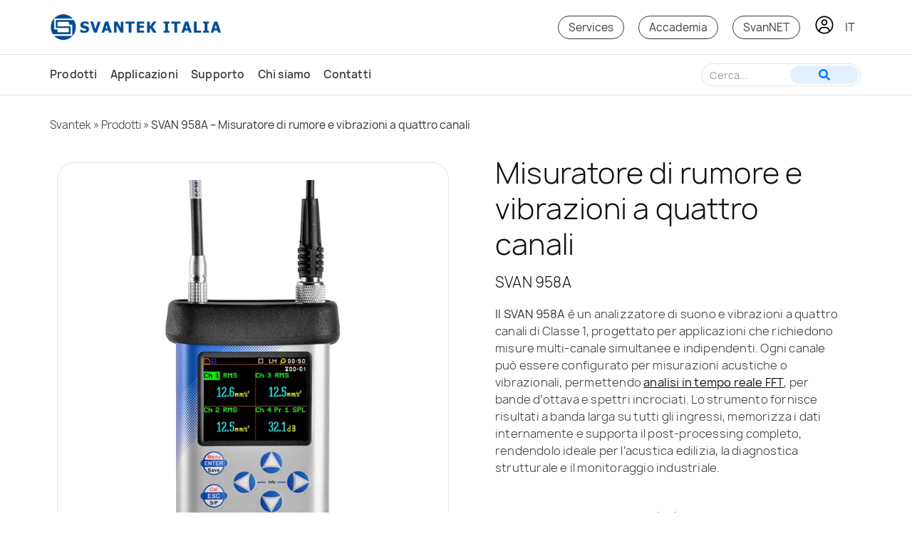

--- FILE ---
content_type: text/html; charset=UTF-8
request_url: https://svantek.com/it/prodotti/svan-958a-analizzatore-di-rumore-e-vibrazioni-a-4-canali/
body_size: 55486
content:
<!doctype html>
<html lang="it-IT">
<head><meta charset="UTF-8"><script>if(navigator.userAgent.match(/MSIE|Internet Explorer/i)||navigator.userAgent.match(/Trident\/7\..*?rv:11/i)){var href=document.location.href;if(!href.match(/[?&]nowprocket/)){if(href.indexOf("?")==-1){if(href.indexOf("#")==-1){document.location.href=href+"?nowprocket=1"}else{document.location.href=href.replace("#","?nowprocket=1#")}}else{if(href.indexOf("#")==-1){document.location.href=href+"&nowprocket=1"}else{document.location.href=href.replace("#","&nowprocket=1#")}}}}</script><script>(()=>{class RocketLazyLoadScripts{constructor(){this.v="2.0.4",this.userEvents=["keydown","keyup","mousedown","mouseup","mousemove","mouseover","mouseout","touchmove","touchstart","touchend","touchcancel","wheel","click","dblclick","input"],this.attributeEvents=["onblur","onclick","oncontextmenu","ondblclick","onfocus","onmousedown","onmouseenter","onmouseleave","onmousemove","onmouseout","onmouseover","onmouseup","onmousewheel","onscroll","onsubmit"]}async t(){this.i(),this.o(),/iP(ad|hone)/.test(navigator.userAgent)&&this.h(),this.u(),this.l(this),this.m(),this.k(this),this.p(this),this._(),await Promise.all([this.R(),this.L()]),this.lastBreath=Date.now(),this.S(this),this.P(),this.D(),this.O(),this.M(),await this.C(this.delayedScripts.normal),await this.C(this.delayedScripts.defer),await this.C(this.delayedScripts.async),await this.T(),await this.F(),await this.j(),await this.A(),window.dispatchEvent(new Event("rocket-allScriptsLoaded")),this.everythingLoaded=!0,this.lastTouchEnd&&await new Promise(t=>setTimeout(t,500-Date.now()+this.lastTouchEnd)),this.I(),this.H(),this.U(),this.W()}i(){this.CSPIssue=sessionStorage.getItem("rocketCSPIssue"),document.addEventListener("securitypolicyviolation",t=>{this.CSPIssue||"script-src-elem"!==t.violatedDirective||"data"!==t.blockedURI||(this.CSPIssue=!0,sessionStorage.setItem("rocketCSPIssue",!0))},{isRocket:!0})}o(){window.addEventListener("pageshow",t=>{this.persisted=t.persisted,this.realWindowLoadedFired=!0},{isRocket:!0}),window.addEventListener("pagehide",()=>{this.onFirstUserAction=null},{isRocket:!0})}h(){let t;function e(e){t=e}window.addEventListener("touchstart",e,{isRocket:!0}),window.addEventListener("touchend",function i(o){o.changedTouches[0]&&t.changedTouches[0]&&Math.abs(o.changedTouches[0].pageX-t.changedTouches[0].pageX)<10&&Math.abs(o.changedTouches[0].pageY-t.changedTouches[0].pageY)<10&&o.timeStamp-t.timeStamp<200&&(window.removeEventListener("touchstart",e,{isRocket:!0}),window.removeEventListener("touchend",i,{isRocket:!0}),"INPUT"===o.target.tagName&&"text"===o.target.type||(o.target.dispatchEvent(new TouchEvent("touchend",{target:o.target,bubbles:!0})),o.target.dispatchEvent(new MouseEvent("mouseover",{target:o.target,bubbles:!0})),o.target.dispatchEvent(new PointerEvent("click",{target:o.target,bubbles:!0,cancelable:!0,detail:1,clientX:o.changedTouches[0].clientX,clientY:o.changedTouches[0].clientY})),event.preventDefault()))},{isRocket:!0})}q(t){this.userActionTriggered||("mousemove"!==t.type||this.firstMousemoveIgnored?"keyup"===t.type||"mouseover"===t.type||"mouseout"===t.type||(this.userActionTriggered=!0,this.onFirstUserAction&&this.onFirstUserAction()):this.firstMousemoveIgnored=!0),"click"===t.type&&t.preventDefault(),t.stopPropagation(),t.stopImmediatePropagation(),"touchstart"===this.lastEvent&&"touchend"===t.type&&(this.lastTouchEnd=Date.now()),"click"===t.type&&(this.lastTouchEnd=0),this.lastEvent=t.type,t.composedPath&&t.composedPath()[0].getRootNode()instanceof ShadowRoot&&(t.rocketTarget=t.composedPath()[0]),this.savedUserEvents.push(t)}u(){this.savedUserEvents=[],this.userEventHandler=this.q.bind(this),this.userEvents.forEach(t=>window.addEventListener(t,this.userEventHandler,{passive:!1,isRocket:!0})),document.addEventListener("visibilitychange",this.userEventHandler,{isRocket:!0})}U(){this.userEvents.forEach(t=>window.removeEventListener(t,this.userEventHandler,{passive:!1,isRocket:!0})),document.removeEventListener("visibilitychange",this.userEventHandler,{isRocket:!0}),this.savedUserEvents.forEach(t=>{(t.rocketTarget||t.target).dispatchEvent(new window[t.constructor.name](t.type,t))})}m(){const t="return false",e=Array.from(this.attributeEvents,t=>"data-rocket-"+t),i="["+this.attributeEvents.join("],[")+"]",o="[data-rocket-"+this.attributeEvents.join("],[data-rocket-")+"]",s=(e,i,o)=>{o&&o!==t&&(e.setAttribute("data-rocket-"+i,o),e["rocket"+i]=new Function("event",o),e.setAttribute(i,t))};new MutationObserver(t=>{for(const n of t)"attributes"===n.type&&(n.attributeName.startsWith("data-rocket-")||this.everythingLoaded?n.attributeName.startsWith("data-rocket-")&&this.everythingLoaded&&this.N(n.target,n.attributeName.substring(12)):s(n.target,n.attributeName,n.target.getAttribute(n.attributeName))),"childList"===n.type&&n.addedNodes.forEach(t=>{if(t.nodeType===Node.ELEMENT_NODE)if(this.everythingLoaded)for(const i of[t,...t.querySelectorAll(o)])for(const t of i.getAttributeNames())e.includes(t)&&this.N(i,t.substring(12));else for(const e of[t,...t.querySelectorAll(i)])for(const t of e.getAttributeNames())this.attributeEvents.includes(t)&&s(e,t,e.getAttribute(t))})}).observe(document,{subtree:!0,childList:!0,attributeFilter:[...this.attributeEvents,...e]})}I(){this.attributeEvents.forEach(t=>{document.querySelectorAll("[data-rocket-"+t+"]").forEach(e=>{this.N(e,t)})})}N(t,e){const i=t.getAttribute("data-rocket-"+e);i&&(t.setAttribute(e,i),t.removeAttribute("data-rocket-"+e))}k(t){Object.defineProperty(HTMLElement.prototype,"onclick",{get(){return this.rocketonclick||null},set(e){this.rocketonclick=e,this.setAttribute(t.everythingLoaded?"onclick":"data-rocket-onclick","this.rocketonclick(event)")}})}S(t){function e(e,i){let o=e[i];e[i]=null,Object.defineProperty(e,i,{get:()=>o,set(s){t.everythingLoaded?o=s:e["rocket"+i]=o=s}})}e(document,"onreadystatechange"),e(window,"onload"),e(window,"onpageshow");try{Object.defineProperty(document,"readyState",{get:()=>t.rocketReadyState,set(e){t.rocketReadyState=e},configurable:!0}),document.readyState="loading"}catch(t){console.log("WPRocket DJE readyState conflict, bypassing")}}l(t){this.originalAddEventListener=EventTarget.prototype.addEventListener,this.originalRemoveEventListener=EventTarget.prototype.removeEventListener,this.savedEventListeners=[],EventTarget.prototype.addEventListener=function(e,i,o){o&&o.isRocket||!t.B(e,this)&&!t.userEvents.includes(e)||t.B(e,this)&&!t.userActionTriggered||e.startsWith("rocket-")||t.everythingLoaded?t.originalAddEventListener.call(this,e,i,o):(t.savedEventListeners.push({target:this,remove:!1,type:e,func:i,options:o}),"mouseenter"!==e&&"mouseleave"!==e||t.originalAddEventListener.call(this,e,t.savedUserEvents.push,o))},EventTarget.prototype.removeEventListener=function(e,i,o){o&&o.isRocket||!t.B(e,this)&&!t.userEvents.includes(e)||t.B(e,this)&&!t.userActionTriggered||e.startsWith("rocket-")||t.everythingLoaded?t.originalRemoveEventListener.call(this,e,i,o):t.savedEventListeners.push({target:this,remove:!0,type:e,func:i,options:o})}}J(t,e){this.savedEventListeners=this.savedEventListeners.filter(i=>{let o=i.type,s=i.target||window;return e!==o||t!==s||(this.B(o,s)&&(i.type="rocket-"+o),this.$(i),!1)})}H(){EventTarget.prototype.addEventListener=this.originalAddEventListener,EventTarget.prototype.removeEventListener=this.originalRemoveEventListener,this.savedEventListeners.forEach(t=>this.$(t))}$(t){t.remove?this.originalRemoveEventListener.call(t.target,t.type,t.func,t.options):this.originalAddEventListener.call(t.target,t.type,t.func,t.options)}p(t){let e;function i(e){return t.everythingLoaded?e:e.split(" ").map(t=>"load"===t||t.startsWith("load.")?"rocket-jquery-load":t).join(" ")}function o(o){function s(e){const s=o.fn[e];o.fn[e]=o.fn.init.prototype[e]=function(){return this[0]===window&&t.userActionTriggered&&("string"==typeof arguments[0]||arguments[0]instanceof String?arguments[0]=i(arguments[0]):"object"==typeof arguments[0]&&Object.keys(arguments[0]).forEach(t=>{const e=arguments[0][t];delete arguments[0][t],arguments[0][i(t)]=e})),s.apply(this,arguments),this}}if(o&&o.fn&&!t.allJQueries.includes(o)){const e={DOMContentLoaded:[],"rocket-DOMContentLoaded":[]};for(const t in e)document.addEventListener(t,()=>{e[t].forEach(t=>t())},{isRocket:!0});o.fn.ready=o.fn.init.prototype.ready=function(i){function s(){parseInt(o.fn.jquery)>2?setTimeout(()=>i.bind(document)(o)):i.bind(document)(o)}return"function"==typeof i&&(t.realDomReadyFired?!t.userActionTriggered||t.fauxDomReadyFired?s():e["rocket-DOMContentLoaded"].push(s):e.DOMContentLoaded.push(s)),o([])},s("on"),s("one"),s("off"),t.allJQueries.push(o)}e=o}t.allJQueries=[],o(window.jQuery),Object.defineProperty(window,"jQuery",{get:()=>e,set(t){o(t)}})}P(){const t=new Map;document.write=document.writeln=function(e){const i=document.currentScript,o=document.createRange(),s=i.parentElement;let n=t.get(i);void 0===n&&(n=i.nextSibling,t.set(i,n));const c=document.createDocumentFragment();o.setStart(c,0),c.appendChild(o.createContextualFragment(e)),s.insertBefore(c,n)}}async R(){return new Promise(t=>{this.userActionTriggered?t():this.onFirstUserAction=t})}async L(){return new Promise(t=>{document.addEventListener("DOMContentLoaded",()=>{this.realDomReadyFired=!0,t()},{isRocket:!0})})}async j(){return this.realWindowLoadedFired?Promise.resolve():new Promise(t=>{window.addEventListener("load",t,{isRocket:!0})})}M(){this.pendingScripts=[];this.scriptsMutationObserver=new MutationObserver(t=>{for(const e of t)e.addedNodes.forEach(t=>{"SCRIPT"!==t.tagName||t.noModule||t.isWPRocket||this.pendingScripts.push({script:t,promise:new Promise(e=>{const i=()=>{const i=this.pendingScripts.findIndex(e=>e.script===t);i>=0&&this.pendingScripts.splice(i,1),e()};t.addEventListener("load",i,{isRocket:!0}),t.addEventListener("error",i,{isRocket:!0}),setTimeout(i,1e3)})})})}),this.scriptsMutationObserver.observe(document,{childList:!0,subtree:!0})}async F(){await this.X(),this.pendingScripts.length?(await this.pendingScripts[0].promise,await this.F()):this.scriptsMutationObserver.disconnect()}D(){this.delayedScripts={normal:[],async:[],defer:[]},document.querySelectorAll("script[type$=rocketlazyloadscript]").forEach(t=>{t.hasAttribute("data-rocket-src")?t.hasAttribute("async")&&!1!==t.async?this.delayedScripts.async.push(t):t.hasAttribute("defer")&&!1!==t.defer||"module"===t.getAttribute("data-rocket-type")?this.delayedScripts.defer.push(t):this.delayedScripts.normal.push(t):this.delayedScripts.normal.push(t)})}async _(){await this.L();let t=[];document.querySelectorAll("script[type$=rocketlazyloadscript][data-rocket-src]").forEach(e=>{let i=e.getAttribute("data-rocket-src");if(i&&!i.startsWith("data:")){i.startsWith("//")&&(i=location.protocol+i);try{const o=new URL(i).origin;o!==location.origin&&t.push({src:o,crossOrigin:e.crossOrigin||"module"===e.getAttribute("data-rocket-type")})}catch(t){}}}),t=[...new Map(t.map(t=>[JSON.stringify(t),t])).values()],this.Y(t,"preconnect")}async G(t){if(await this.K(),!0!==t.noModule||!("noModule"in HTMLScriptElement.prototype))return new Promise(e=>{let i;function o(){(i||t).setAttribute("data-rocket-status","executed"),e()}try{if(navigator.userAgent.includes("Firefox/")||""===navigator.vendor||this.CSPIssue)i=document.createElement("script"),[...t.attributes].forEach(t=>{let e=t.nodeName;"type"!==e&&("data-rocket-type"===e&&(e="type"),"data-rocket-src"===e&&(e="src"),i.setAttribute(e,t.nodeValue))}),t.text&&(i.text=t.text),t.nonce&&(i.nonce=t.nonce),i.hasAttribute("src")?(i.addEventListener("load",o,{isRocket:!0}),i.addEventListener("error",()=>{i.setAttribute("data-rocket-status","failed-network"),e()},{isRocket:!0}),setTimeout(()=>{i.isConnected||e()},1)):(i.text=t.text,o()),i.isWPRocket=!0,t.parentNode.replaceChild(i,t);else{const i=t.getAttribute("data-rocket-type"),s=t.getAttribute("data-rocket-src");i?(t.type=i,t.removeAttribute("data-rocket-type")):t.removeAttribute("type"),t.addEventListener("load",o,{isRocket:!0}),t.addEventListener("error",i=>{this.CSPIssue&&i.target.src.startsWith("data:")?(console.log("WPRocket: CSP fallback activated"),t.removeAttribute("src"),this.G(t).then(e)):(t.setAttribute("data-rocket-status","failed-network"),e())},{isRocket:!0}),s?(t.fetchPriority="high",t.removeAttribute("data-rocket-src"),t.src=s):t.src="data:text/javascript;base64,"+window.btoa(unescape(encodeURIComponent(t.text)))}}catch(i){t.setAttribute("data-rocket-status","failed-transform"),e()}});t.setAttribute("data-rocket-status","skipped")}async C(t){const e=t.shift();return e?(e.isConnected&&await this.G(e),this.C(t)):Promise.resolve()}O(){this.Y([...this.delayedScripts.normal,...this.delayedScripts.defer,...this.delayedScripts.async],"preload")}Y(t,e){this.trash=this.trash||[];let i=!0;var o=document.createDocumentFragment();t.forEach(t=>{const s=t.getAttribute&&t.getAttribute("data-rocket-src")||t.src;if(s&&!s.startsWith("data:")){const n=document.createElement("link");n.href=s,n.rel=e,"preconnect"!==e&&(n.as="script",n.fetchPriority=i?"high":"low"),t.getAttribute&&"module"===t.getAttribute("data-rocket-type")&&(n.crossOrigin=!0),t.crossOrigin&&(n.crossOrigin=t.crossOrigin),t.integrity&&(n.integrity=t.integrity),t.nonce&&(n.nonce=t.nonce),o.appendChild(n),this.trash.push(n),i=!1}}),document.head.appendChild(o)}W(){this.trash.forEach(t=>t.remove())}async T(){try{document.readyState="interactive"}catch(t){}this.fauxDomReadyFired=!0;try{await this.K(),this.J(document,"readystatechange"),document.dispatchEvent(new Event("rocket-readystatechange")),await this.K(),document.rocketonreadystatechange&&document.rocketonreadystatechange(),await this.K(),this.J(document,"DOMContentLoaded"),document.dispatchEvent(new Event("rocket-DOMContentLoaded")),await this.K(),this.J(window,"DOMContentLoaded"),window.dispatchEvent(new Event("rocket-DOMContentLoaded"))}catch(t){console.error(t)}}async A(){try{document.readyState="complete"}catch(t){}try{await this.K(),this.J(document,"readystatechange"),document.dispatchEvent(new Event("rocket-readystatechange")),await this.K(),document.rocketonreadystatechange&&document.rocketonreadystatechange(),await this.K(),this.J(window,"load"),window.dispatchEvent(new Event("rocket-load")),await this.K(),window.rocketonload&&window.rocketonload(),await this.K(),this.allJQueries.forEach(t=>t(window).trigger("rocket-jquery-load")),await this.K(),this.J(window,"pageshow");const t=new Event("rocket-pageshow");t.persisted=this.persisted,window.dispatchEvent(t),await this.K(),window.rocketonpageshow&&window.rocketonpageshow({persisted:this.persisted})}catch(t){console.error(t)}}async K(){Date.now()-this.lastBreath>45&&(await this.X(),this.lastBreath=Date.now())}async X(){return document.hidden?new Promise(t=>setTimeout(t)):new Promise(t=>requestAnimationFrame(t))}B(t,e){return e===document&&"readystatechange"===t||(e===document&&"DOMContentLoaded"===t||(e===window&&"DOMContentLoaded"===t||(e===window&&"load"===t||e===window&&"pageshow"===t)))}static run(){(new RocketLazyLoadScripts).t()}}RocketLazyLoadScripts.run()})();</script>
	
		<meta name="viewport" content="width=device-width, initial-scale=1">
	<link rel="profile" href="https://gmpg.org/xfn/11">
	<link rel="shortcut icon" href="https://cdn.svantek.com/wp-content/themes/hello-theme-child/favicon.ico" />
	
	<!-- Google Tag Manager -->
<script>(function(w,d,s,l,i){w[l]=w[l]||[];w[l].push({'gtm.start':
new Date().getTime(),event:'gtm.js'});var f=d.getElementsByTagName(s)[0],
j=d.createElement(s),dl=l!='dataLayer'?'&l='+l:'';j.async=true;j.src=
'https://www.googletagmanager.com/gtm.js?id='+i+dl;f.parentNode.insertBefore(j,f);
})(window,document,'script','dataLayer','GTM-5SRKC53');</script>
<!-- End Google Tag Manager -->
	<meta name='robots' content='index, follow, max-image-preview:large, max-snippet:-1, max-video-preview:-1' />
<script id="cookie-law-info-gcm-var-js">
var _ckyGcm = {"status":true,"default_settings":[{"analytics":"denied","advertisement":"denied","functional":"denied","necessary":"granted","ad_user_data":"denied","ad_personalization":"denied","regions":"All"}],"wait_for_update":1000,"url_passthrough":false,"ads_data_redaction":false}</script>
<script id="cookie-law-info-gcm-js" type="text/javascript" src="https://cdn.svantek.com/wp-content/plugins/cookie-law-info/lite/frontend/js/gcm.min.js"></script> <script id="cookieyes" type="text/javascript" src="https://cdn-cookieyes.com/client_data/c4f3037709bb9d65db8b918e/script.js"></script><link rel="alternate" href="https://svantek.com/products/svan-958a-four-channels-sound-vibration-meter/" hreflang="en-US" />
<link rel="alternate" href="https://svantek.com/de/produkte/svan-958a-4-kanal-schall-und-schwingungsmessgeraet/" hreflang="de" />
<link rel="alternate" href="https://svantek.com/uk/products/sound-and-vibration-meter/" hreflang="en-GB" />
<link rel="alternate" href="https://svantek.com/es/productos/svan-958a-analizador-de-cuatro-canales-de-ruido-y-vibraciones/" hreflang="es" />
<link rel="alternate" href="https://svantek.com/fr/produits/sonometre-et-vibrometre/" hreflang="fr" />
<link rel="alternate" href="https://svantek.com/it/prodotti/svan-958a-analizzatore-di-rumore-e-vibrazioni-a-4-canali/" hreflang="it" />
<link rel="alternate" href="https://svantek.com/pl/produkty/svan-958a-czterokanalowy-miernik-poziomu-drgan-i-dzwieku/" hreflang="pl" />
<link rel="alternate" href="https://svantek.com/pt/produtos/svan-958a-medidor-de-vibracao-e-som-de-quatro-canais/" hreflang="pt" />
<link rel="alternate" href="https://svantek.com/ko/products/svan-958a-4%ec%b1%84%eb%84%90-%ec%86%8c%ec%9d%8c-%eb%b0%8f-%ec%a7%84%eb%8f%99%ec%b8%a1%ec%a0%95%ea%b8%b0/" hreflang="ko" />

	<!-- This site is optimized with the Yoast SEO Premium plugin v26.5 (Yoast SEO v26.5) - https://yoast.com/wordpress/plugins/seo/ -->
	<title>SVAN 958A - Misuratore di rumore e vibrazioni a quattro canali</title>
<link data-rocket-prefetch href="https://www.gstatic.com" rel="dns-prefetch">
<link data-rocket-prefetch href="https://www.googletagmanager.com" rel="dns-prefetch">
<link data-rocket-prefetch href="https://cdn.svantek.com" rel="dns-prefetch">
<link data-rocket-prefetch href="https://cdn-cookieyes.com" rel="dns-prefetch">
<link data-rocket-prefetch href="https://cdn.elementor.com" rel="dns-prefetch">
<link data-rocket-prefetch href="https://www.google.com" rel="dns-prefetch">
<link data-rocket-prefetch href="https://kit.fontawesome.com" rel="dns-prefetch"><link rel="preload" data-rocket-preload as="image" href="https://cdn.svantek.com/wp-content/uploads/2021/09/SVAN958A_620x770_1_1.jpg.avif" fetchpriority="high">
	<meta name="description" content="SVAN958A Misuratore a quattro canali per misurazioni di rumore e vibrazioni dedicato alla valutazione di rumore e vibrazioni di Classe 1" />
	<link rel="canonical" href="https://svantek.com/it/prodotti/svan-958a-analizzatore-di-rumore-e-vibrazioni-a-4-canali/" />
	<meta property="og:locale" content="it_IT" />
	<meta property="og:locale:alternate" content="en_US" />
	<meta property="og:locale:alternate" content="de_DE" />
	<meta property="og:locale:alternate" content="en_GB" />
	<meta property="og:locale:alternate" content="es_ES" />
	<meta property="og:locale:alternate" content="fr_FR" />
	<meta property="og:locale:alternate" content="pl_PL" />
	<meta property="og:locale:alternate" content="pt_BR" />
	<meta property="og:locale:alternate" content="ko_KR" />
	<meta property="og:type" content="article" />
	<meta property="og:title" content="SVAN 958A - Misuratore di rumore e vibrazioni a quattro canali" />
	<meta property="og:description" content="SVAN958A Misuratore a quattro canali per misurazioni di rumore e vibrazioni dedicato alla valutazione di rumore e vibrazioni di Classe 1" />
	<meta property="og:url" content="https://svantek.com/it/prodotti/svan-958a-analizzatore-di-rumore-e-vibrazioni-a-4-canali/" />
	<meta property="og:site_name" content="SVANTEK - Sound and Vibration" />
	<meta property="article:publisher" content="https://facebook.com/svantek.soundandvibration/" />
	<meta property="article:modified_time" content="2025-09-08T08:28:05+00:00" />
	<meta property="og:image" content="https://cdn.svantek.com/wp-content/uploads/2025/06/DSC_1848_resize.jpg" />
	<meta property="og:image:width" content="888" />
	<meta property="og:image:height" content="666" />
	<meta property="og:image:type" content="image/jpeg" />
	<script type="application/ld+json" class="yoast-schema-graph">{"@context":"https://schema.org","@graph":[{"@type":"Article","@id":"https://svantek.com/it/prodotti/svan-958a-analizzatore-di-rumore-e-vibrazioni-a-4-canali/#article","isPartOf":{"@id":"https://svantek.com/it/prodotti/svan-958a-analizzatore-di-rumore-e-vibrazioni-a-4-canali/"},"author":{"name":"Jacek Kuczyński","@id":"https://svantek.com/it/#/schema/person/470db660e4656dea14ae61148cb52958"},"headline":"SVAN 958A &#8211; Misuratore di rumore e vibrazioni a quattro canali","datePublished":"2025-09-07T09:26:36+00:00","dateModified":"2025-09-08T08:28:05+00:00","mainEntityOfPage":{"@id":"https://svantek.com/it/prodotti/svan-958a-analizzatore-di-rumore-e-vibrazioni-a-4-canali/"},"wordCount":11,"publisher":{"@id":"https://svantek.com/it/#organization"},"image":{"@id":"https://svantek.com/it/prodotti/svan-958a-analizzatore-di-rumore-e-vibrazioni-a-4-canali/#primaryimage"},"thumbnailUrl":"https://cdn.svantek.com/wp-content/uploads/2025/06/DSC_1848_resize.jpg","inLanguage":"it-IT"},{"@type":["WebPage","ItemPage"],"@id":"https://svantek.com/it/prodotti/svan-958a-analizzatore-di-rumore-e-vibrazioni-a-4-canali/","url":"https://svantek.com/it/prodotti/svan-958a-analizzatore-di-rumore-e-vibrazioni-a-4-canali/","name":"SVAN 958A - Misuratore di rumore e vibrazioni a quattro canali","isPartOf":{"@id":"https://svantek.com/it/#website"},"primaryImageOfPage":{"@id":"https://svantek.com/it/prodotti/svan-958a-analizzatore-di-rumore-e-vibrazioni-a-4-canali/#primaryimage"},"image":{"@id":"https://svantek.com/it/prodotti/svan-958a-analizzatore-di-rumore-e-vibrazioni-a-4-canali/#primaryimage"},"thumbnailUrl":"https://cdn.svantek.com/wp-content/uploads/2025/06/DSC_1848_resize.jpg","datePublished":"2025-09-07T09:26:36+00:00","dateModified":"2025-09-08T08:28:05+00:00","description":"SVAN958A Misuratore a quattro canali per misurazioni di rumore e vibrazioni dedicato alla valutazione di rumore e vibrazioni di Classe 1","breadcrumb":{"@id":"https://svantek.com/it/prodotti/svan-958a-analizzatore-di-rumore-e-vibrazioni-a-4-canali/#breadcrumb"},"inLanguage":"it-IT","potentialAction":[{"@type":"ReadAction","target":["https://svantek.com/it/prodotti/svan-958a-analizzatore-di-rumore-e-vibrazioni-a-4-canali/"]}]},{"@type":"ImageObject","inLanguage":"it-IT","@id":"https://svantek.com/it/prodotti/svan-958a-analizzatore-di-rumore-e-vibrazioni-a-4-canali/#primaryimage","url":"https://cdn.svantek.com/wp-content/uploads/2025/06/DSC_1848_resize.jpg","contentUrl":"https://cdn.svantek.com/wp-content/uploads/2025/06/DSC_1848_resize.jpg","width":888,"height":666,"caption":"Misuratore di rumore e vibrazioni a quattro canali"},{"@type":"BreadcrumbList","@id":"https://svantek.com/it/prodotti/svan-958a-analizzatore-di-rumore-e-vibrazioni-a-4-canali/#breadcrumb","itemListElement":[{"@type":"ListItem","position":1,"name":"Svantek","item":"https://svantek.com/it/"},{"@type":"ListItem","position":2,"name":"Prodotti","item":"https://svantek.com/it/prodotti/"},{"@type":"ListItem","position":3,"name":"SVAN 958A &#8211; Misuratore di rumore e vibrazioni a quattro canali"}]},{"@type":"WebSite","@id":"https://svantek.com/it/#website","url":"https://svantek.com/it/","name":"SVANTEK - Sound and Vibration","description":"","publisher":{"@id":"https://svantek.com/it/#organization"},"potentialAction":[{"@type":"SearchAction","target":{"@type":"EntryPoint","urlTemplate":"https://svantek.com/it/?s={search_term_string}"},"query-input":{"@type":"PropertyValueSpecification","valueRequired":true,"valueName":"search_term_string"}}],"inLanguage":"it-IT"},{"@type":"Organization","@id":"https://svantek.com/it/#organization","name":"Svantek","url":"https://svantek.com/it/","logo":{"@type":"ImageObject","inLanguage":"it-IT","@id":"https://svantek.com/it/#/schema/logo/image/","url":"https://svantek.com/wp-content/uploads/2021/03/svantek-logo.png","contentUrl":"https://svantek.com/wp-content/uploads/2021/03/svantek-logo.png","width":324,"height":87,"caption":"Svantek"},"image":{"@id":"https://svantek.com/it/#/schema/logo/image/"},"sameAs":["https://facebook.com/svantek.soundandvibration/"]},{"@type":"Person","@id":"https://svantek.com/it/#/schema/person/470db660e4656dea14ae61148cb52958","name":"Jacek Kuczyński","image":{"@type":"ImageObject","inLanguage":"it-IT","@id":"https://svantek.com/it/#/schema/person/image/","url":"https://secure.gravatar.com/avatar/0d33cc10473e124f3778af904d194a3d207dff75136f032c8bb753c5a5c94349?s=96&d=mm&r=g","contentUrl":"https://secure.gravatar.com/avatar/0d33cc10473e124f3778af904d194a3d207dff75136f032c8bb753c5a5c94349?s=96&d=mm&r=g","caption":"Jacek Kuczyński"},"description":"Head of Marketing at Svantek since 2008. Expert in sound and vibration measurement, with strong technical background and industry-leading insight. Author and lecturer at international conference on research on whole-body vibration risk assessment, hand-arm vibration measurement accuracy, and low-cost noise monitoring solution use MEMS microphone. Contributor to ISO methodology for hand-arm vibration. Passionate about SEO, SEM, and AI.","sameAs":["https://www.linkedin.com/in/jacekkuczynski/"]}]}</script>
	<!-- / Yoast SEO Premium plugin. -->


<link rel='dns-prefetch' href='//cdn.elementor.com' />
<link rel='dns-prefetch' href='//kit.fontawesome.com' />
<link rel="alternate" title="oEmbed (JSON)" type="application/json+oembed" href="https://svantek.com/wp-json/oembed/1.0/embed?url=https%3A%2F%2Fsvantek.com%2Fit%2Fprodotti%2Fsvan-958a-analizzatore-di-rumore-e-vibrazioni-a-4-canali%2F&#038;lang=it" />
<link rel="alternate" title="oEmbed (XML)" type="text/xml+oembed" href="https://svantek.com/wp-json/oembed/1.0/embed?url=https%3A%2F%2Fsvantek.com%2Fit%2Fprodotti%2Fsvan-958a-analizzatore-di-rumore-e-vibrazioni-a-4-canali%2F&#038;format=xml&#038;lang=it" />
<style id='wp-img-auto-sizes-contain-inline-css'>
img:is([sizes=auto i],[sizes^="auto," i]){contain-intrinsic-size:3000px 1500px}
/*# sourceURL=wp-img-auto-sizes-contain-inline-css */
</style>
<link data-minify="1" rel='stylesheet' id='dce-dynamic-visibility-style-css' href='https://cdn.svantek.com/wp-content/cache/min/1/wp-content/plugins/dynamic-visibility-for-elementor/assets/css/dynamic-visibility.css?ver=1768577043' media='all' />
<link rel='stylesheet' id='wp-block-library-css' href='https://cdn.svantek.com/wp-includes/css/dist/block-library/style.min.css?ver=dc1b4c690bb27845d4f6cc575f6c8625' media='all' />
<style id='global-styles-inline-css'>
:root{--wp--preset--aspect-ratio--square: 1;--wp--preset--aspect-ratio--4-3: 4/3;--wp--preset--aspect-ratio--3-4: 3/4;--wp--preset--aspect-ratio--3-2: 3/2;--wp--preset--aspect-ratio--2-3: 2/3;--wp--preset--aspect-ratio--16-9: 16/9;--wp--preset--aspect-ratio--9-16: 9/16;--wp--preset--color--black: #000000;--wp--preset--color--cyan-bluish-gray: #abb8c3;--wp--preset--color--white: #ffffff;--wp--preset--color--pale-pink: #f78da7;--wp--preset--color--vivid-red: #cf2e2e;--wp--preset--color--luminous-vivid-orange: #ff6900;--wp--preset--color--luminous-vivid-amber: #fcb900;--wp--preset--color--light-green-cyan: #7bdcb5;--wp--preset--color--vivid-green-cyan: #00d084;--wp--preset--color--pale-cyan-blue: #8ed1fc;--wp--preset--color--vivid-cyan-blue: #0693e3;--wp--preset--color--vivid-purple: #9b51e0;--wp--preset--gradient--vivid-cyan-blue-to-vivid-purple: linear-gradient(135deg,rgb(6,147,227) 0%,rgb(155,81,224) 100%);--wp--preset--gradient--light-green-cyan-to-vivid-green-cyan: linear-gradient(135deg,rgb(122,220,180) 0%,rgb(0,208,130) 100%);--wp--preset--gradient--luminous-vivid-amber-to-luminous-vivid-orange: linear-gradient(135deg,rgb(252,185,0) 0%,rgb(255,105,0) 100%);--wp--preset--gradient--luminous-vivid-orange-to-vivid-red: linear-gradient(135deg,rgb(255,105,0) 0%,rgb(207,46,46) 100%);--wp--preset--gradient--very-light-gray-to-cyan-bluish-gray: linear-gradient(135deg,rgb(238,238,238) 0%,rgb(169,184,195) 100%);--wp--preset--gradient--cool-to-warm-spectrum: linear-gradient(135deg,rgb(74,234,220) 0%,rgb(151,120,209) 20%,rgb(207,42,186) 40%,rgb(238,44,130) 60%,rgb(251,105,98) 80%,rgb(254,248,76) 100%);--wp--preset--gradient--blush-light-purple: linear-gradient(135deg,rgb(255,206,236) 0%,rgb(152,150,240) 100%);--wp--preset--gradient--blush-bordeaux: linear-gradient(135deg,rgb(254,205,165) 0%,rgb(254,45,45) 50%,rgb(107,0,62) 100%);--wp--preset--gradient--luminous-dusk: linear-gradient(135deg,rgb(255,203,112) 0%,rgb(199,81,192) 50%,rgb(65,88,208) 100%);--wp--preset--gradient--pale-ocean: linear-gradient(135deg,rgb(255,245,203) 0%,rgb(182,227,212) 50%,rgb(51,167,181) 100%);--wp--preset--gradient--electric-grass: linear-gradient(135deg,rgb(202,248,128) 0%,rgb(113,206,126) 100%);--wp--preset--gradient--midnight: linear-gradient(135deg,rgb(2,3,129) 0%,rgb(40,116,252) 100%);--wp--preset--font-size--small: 13px;--wp--preset--font-size--medium: 20px;--wp--preset--font-size--large: 36px;--wp--preset--font-size--x-large: 42px;--wp--preset--spacing--20: 0.44rem;--wp--preset--spacing--30: 0.67rem;--wp--preset--spacing--40: 1rem;--wp--preset--spacing--50: 1.5rem;--wp--preset--spacing--60: 2.25rem;--wp--preset--spacing--70: 3.38rem;--wp--preset--spacing--80: 5.06rem;--wp--preset--shadow--natural: 6px 6px 9px rgba(0, 0, 0, 0.2);--wp--preset--shadow--deep: 12px 12px 50px rgba(0, 0, 0, 0.4);--wp--preset--shadow--sharp: 6px 6px 0px rgba(0, 0, 0, 0.2);--wp--preset--shadow--outlined: 6px 6px 0px -3px rgb(255, 255, 255), 6px 6px rgb(0, 0, 0);--wp--preset--shadow--crisp: 6px 6px 0px rgb(0, 0, 0);}:root { --wp--style--global--content-size: 800px;--wp--style--global--wide-size: 1200px; }:where(body) { margin: 0; }.wp-site-blocks > .alignleft { float: left; margin-right: 2em; }.wp-site-blocks > .alignright { float: right; margin-left: 2em; }.wp-site-blocks > .aligncenter { justify-content: center; margin-left: auto; margin-right: auto; }:where(.wp-site-blocks) > * { margin-block-start: 24px; margin-block-end: 0; }:where(.wp-site-blocks) > :first-child { margin-block-start: 0; }:where(.wp-site-blocks) > :last-child { margin-block-end: 0; }:root { --wp--style--block-gap: 24px; }:root :where(.is-layout-flow) > :first-child{margin-block-start: 0;}:root :where(.is-layout-flow) > :last-child{margin-block-end: 0;}:root :where(.is-layout-flow) > *{margin-block-start: 24px;margin-block-end: 0;}:root :where(.is-layout-constrained) > :first-child{margin-block-start: 0;}:root :where(.is-layout-constrained) > :last-child{margin-block-end: 0;}:root :where(.is-layout-constrained) > *{margin-block-start: 24px;margin-block-end: 0;}:root :where(.is-layout-flex){gap: 24px;}:root :where(.is-layout-grid){gap: 24px;}.is-layout-flow > .alignleft{float: left;margin-inline-start: 0;margin-inline-end: 2em;}.is-layout-flow > .alignright{float: right;margin-inline-start: 2em;margin-inline-end: 0;}.is-layout-flow > .aligncenter{margin-left: auto !important;margin-right: auto !important;}.is-layout-constrained > .alignleft{float: left;margin-inline-start: 0;margin-inline-end: 2em;}.is-layout-constrained > .alignright{float: right;margin-inline-start: 2em;margin-inline-end: 0;}.is-layout-constrained > .aligncenter{margin-left: auto !important;margin-right: auto !important;}.is-layout-constrained > :where(:not(.alignleft):not(.alignright):not(.alignfull)){max-width: var(--wp--style--global--content-size);margin-left: auto !important;margin-right: auto !important;}.is-layout-constrained > .alignwide{max-width: var(--wp--style--global--wide-size);}body .is-layout-flex{display: flex;}.is-layout-flex{flex-wrap: wrap;align-items: center;}.is-layout-flex > :is(*, div){margin: 0;}body .is-layout-grid{display: grid;}.is-layout-grid > :is(*, div){margin: 0;}body{padding-top: 0px;padding-right: 0px;padding-bottom: 0px;padding-left: 0px;}a:where(:not(.wp-element-button)){text-decoration: underline;}:root :where(.wp-element-button, .wp-block-button__link){background-color: #32373c;border-width: 0;color: #fff;font-family: inherit;font-size: inherit;font-style: inherit;font-weight: inherit;letter-spacing: inherit;line-height: inherit;padding-top: calc(0.667em + 2px);padding-right: calc(1.333em + 2px);padding-bottom: calc(0.667em + 2px);padding-left: calc(1.333em + 2px);text-decoration: none;text-transform: inherit;}.has-black-color{color: var(--wp--preset--color--black) !important;}.has-cyan-bluish-gray-color{color: var(--wp--preset--color--cyan-bluish-gray) !important;}.has-white-color{color: var(--wp--preset--color--white) !important;}.has-pale-pink-color{color: var(--wp--preset--color--pale-pink) !important;}.has-vivid-red-color{color: var(--wp--preset--color--vivid-red) !important;}.has-luminous-vivid-orange-color{color: var(--wp--preset--color--luminous-vivid-orange) !important;}.has-luminous-vivid-amber-color{color: var(--wp--preset--color--luminous-vivid-amber) !important;}.has-light-green-cyan-color{color: var(--wp--preset--color--light-green-cyan) !important;}.has-vivid-green-cyan-color{color: var(--wp--preset--color--vivid-green-cyan) !important;}.has-pale-cyan-blue-color{color: var(--wp--preset--color--pale-cyan-blue) !important;}.has-vivid-cyan-blue-color{color: var(--wp--preset--color--vivid-cyan-blue) !important;}.has-vivid-purple-color{color: var(--wp--preset--color--vivid-purple) !important;}.has-black-background-color{background-color: var(--wp--preset--color--black) !important;}.has-cyan-bluish-gray-background-color{background-color: var(--wp--preset--color--cyan-bluish-gray) !important;}.has-white-background-color{background-color: var(--wp--preset--color--white) !important;}.has-pale-pink-background-color{background-color: var(--wp--preset--color--pale-pink) !important;}.has-vivid-red-background-color{background-color: var(--wp--preset--color--vivid-red) !important;}.has-luminous-vivid-orange-background-color{background-color: var(--wp--preset--color--luminous-vivid-orange) !important;}.has-luminous-vivid-amber-background-color{background-color: var(--wp--preset--color--luminous-vivid-amber) !important;}.has-light-green-cyan-background-color{background-color: var(--wp--preset--color--light-green-cyan) !important;}.has-vivid-green-cyan-background-color{background-color: var(--wp--preset--color--vivid-green-cyan) !important;}.has-pale-cyan-blue-background-color{background-color: var(--wp--preset--color--pale-cyan-blue) !important;}.has-vivid-cyan-blue-background-color{background-color: var(--wp--preset--color--vivid-cyan-blue) !important;}.has-vivid-purple-background-color{background-color: var(--wp--preset--color--vivid-purple) !important;}.has-black-border-color{border-color: var(--wp--preset--color--black) !important;}.has-cyan-bluish-gray-border-color{border-color: var(--wp--preset--color--cyan-bluish-gray) !important;}.has-white-border-color{border-color: var(--wp--preset--color--white) !important;}.has-pale-pink-border-color{border-color: var(--wp--preset--color--pale-pink) !important;}.has-vivid-red-border-color{border-color: var(--wp--preset--color--vivid-red) !important;}.has-luminous-vivid-orange-border-color{border-color: var(--wp--preset--color--luminous-vivid-orange) !important;}.has-luminous-vivid-amber-border-color{border-color: var(--wp--preset--color--luminous-vivid-amber) !important;}.has-light-green-cyan-border-color{border-color: var(--wp--preset--color--light-green-cyan) !important;}.has-vivid-green-cyan-border-color{border-color: var(--wp--preset--color--vivid-green-cyan) !important;}.has-pale-cyan-blue-border-color{border-color: var(--wp--preset--color--pale-cyan-blue) !important;}.has-vivid-cyan-blue-border-color{border-color: var(--wp--preset--color--vivid-cyan-blue) !important;}.has-vivid-purple-border-color{border-color: var(--wp--preset--color--vivid-purple) !important;}.has-vivid-cyan-blue-to-vivid-purple-gradient-background{background: var(--wp--preset--gradient--vivid-cyan-blue-to-vivid-purple) !important;}.has-light-green-cyan-to-vivid-green-cyan-gradient-background{background: var(--wp--preset--gradient--light-green-cyan-to-vivid-green-cyan) !important;}.has-luminous-vivid-amber-to-luminous-vivid-orange-gradient-background{background: var(--wp--preset--gradient--luminous-vivid-amber-to-luminous-vivid-orange) !important;}.has-luminous-vivid-orange-to-vivid-red-gradient-background{background: var(--wp--preset--gradient--luminous-vivid-orange-to-vivid-red) !important;}.has-very-light-gray-to-cyan-bluish-gray-gradient-background{background: var(--wp--preset--gradient--very-light-gray-to-cyan-bluish-gray) !important;}.has-cool-to-warm-spectrum-gradient-background{background: var(--wp--preset--gradient--cool-to-warm-spectrum) !important;}.has-blush-light-purple-gradient-background{background: var(--wp--preset--gradient--blush-light-purple) !important;}.has-blush-bordeaux-gradient-background{background: var(--wp--preset--gradient--blush-bordeaux) !important;}.has-luminous-dusk-gradient-background{background: var(--wp--preset--gradient--luminous-dusk) !important;}.has-pale-ocean-gradient-background{background: var(--wp--preset--gradient--pale-ocean) !important;}.has-electric-grass-gradient-background{background: var(--wp--preset--gradient--electric-grass) !important;}.has-midnight-gradient-background{background: var(--wp--preset--gradient--midnight) !important;}.has-small-font-size{font-size: var(--wp--preset--font-size--small) !important;}.has-medium-font-size{font-size: var(--wp--preset--font-size--medium) !important;}.has-large-font-size{font-size: var(--wp--preset--font-size--large) !important;}.has-x-large-font-size{font-size: var(--wp--preset--font-size--x-large) !important;}
/*# sourceURL=global-styles-inline-css */
</style>

<link data-minify="1" rel='stylesheet' id='jquery-ui-css-css' href='https://cdn.svantek.com/wp-content/cache/background-css/1/cdn.svantek.com/wp-content/cache/min/1/wp-content/plugins/custom-datepicker-nmr/css/jquery-ui.css?ver=1768577043&wpr_t=1768609741' media='all' />
<link data-minify="1" rel='stylesheet' id='contact-form-7-css' href='https://cdn.svantek.com/wp-content/cache/min/1/wp-content/plugins/contact-form-7/includes/css/styles.css?ver=1768577043' media='all' />
<link data-minify="1" rel='stylesheet' id='wpcf7-redirect-script-frontend-css' href='https://cdn.svantek.com/wp-content/cache/min/1/wp-content/plugins/wpcf7-redirect/build/assets/frontend-script.css?ver=1768577043' media='all' />
<link data-minify="1" rel='stylesheet' id='dnd-upload-cf7-css' href='https://cdn.svantek.com/wp-content/cache/min/1/wp-content/plugins/drag-and-drop-upload-cf7-pro/assets/css/dnd-upload-cf7.css?ver=1768577043' media='all' />
<link rel='stylesheet' id='hide-admin-bar-based-on-user-roles-css' href='https://cdn.svantek.com/wp-content/plugins/hide-admin-bar-based-on-user-roles/public/css/hide-admin-bar-based-on-user-roles-public.css?ver=7.0.2' media='all' />
<link data-minify="1" rel='stylesheet' id='ea11y-widget-fonts-css' href='https://cdn.svantek.com/wp-content/cache/min/1/wp-content/plugins/pojo-accessibility/assets/build/fonts.css?ver=1768577043' media='all' />
<link data-minify="1" rel='stylesheet' id='ea11y-skip-link-css' href='https://cdn.svantek.com/wp-content/cache/min/1/wp-content/plugins/pojo-accessibility/assets/build/skip-link.css?ver=1768577043' media='all' />
<link rel='stylesheet' id='hello-elementor-css' href='https://cdn.svantek.com/wp-content/themes/hello-elementor/style.min.css?ver=3.4.1' media='all' />
<link rel='stylesheet' id='hello-elementor-theme-style-css' href='https://cdn.svantek.com/wp-content/themes/hello-elementor/theme.min.css?ver=3.4.1' media='all' />
<link rel='stylesheet' id='hello-elementor-header-footer-css' href='https://cdn.svantek.com/wp-content/themes/hello-elementor/header-footer.min.css?ver=3.4.1' media='all' />
<link rel='stylesheet' id='elementor-frontend-css' href='https://cdn.svantek.com/wp-content/plugins/elementor/assets/css/frontend.min.css?ver=3.33.2' media='all' />
<link rel='stylesheet' id='elementor-post-279736-css' href='https://cdn.svantek.com/wp-content/uploads/elementor/css/post-279736.css?ver=1768577044' media='all' />
<link rel='stylesheet' id='widget-image-css' href='https://cdn.svantek.com/wp-content/plugins/elementor/assets/css/widget-image.min.css?ver=3.33.2' media='all' />
<link rel='stylesheet' id='widget-nav-menu-css' href='https://cdn.svantek.com/wp-content/plugins/elementor-pro/assets/css/widget-nav-menu.min.css?ver=3.33.1' media='all' />
<link rel='stylesheet' id='widget-search-form-css' href='https://cdn.svantek.com/wp-content/plugins/elementor-pro/assets/css/widget-search-form.min.css?ver=3.33.1' media='all' />
<link rel='stylesheet' id='e-sticky-css' href='https://cdn.svantek.com/wp-content/plugins/elementor-pro/assets/css/modules/sticky.min.css?ver=3.33.1' media='all' />
<link rel='stylesheet' id='widget-heading-css' href='https://cdn.svantek.com/wp-content/plugins/elementor/assets/css/widget-heading.min.css?ver=3.33.2' media='all' />
<link rel='stylesheet' id='widget-social-icons-css' href='https://cdn.svantek.com/wp-content/plugins/elementor/assets/css/widget-social-icons.min.css?ver=3.33.2' media='all' />
<link rel='stylesheet' id='e-apple-webkit-css' href='https://cdn.svantek.com/wp-content/plugins/elementor/assets/css/conditionals/apple-webkit.min.css?ver=3.33.2' media='all' />
<link rel='stylesheet' id='widget-breadcrumbs-css' href='https://cdn.svantek.com/wp-content/plugins/elementor-pro/assets/css/widget-breadcrumbs.min.css?ver=3.33.1' media='all' />
<link rel='stylesheet' id='widget-menu-anchor-css' href='https://cdn.svantek.com/wp-content/plugins/elementor/assets/css/widget-menu-anchor.min.css?ver=3.33.2' media='all' />
<link data-minify="1" rel='stylesheet' id='filebird-elementor-frontend-css' href='https://cdn.svantek.com/wp-content/cache/min/1/wp-content/plugins/filebird-pro/includes/PageBuilders/Elementor/assets/css/frontend.css?ver=1768577043' media='all' />
<link rel='stylesheet' id='cpel-language-switcher-css' href='https://cdn.svantek.com/wp-content/plugins/connect-polylang-elementor/assets/css/language-switcher.min.css?ver=2.5.3' media='all' />
<link rel='stylesheet' id='elementor-post-598747-css' href='https://cdn.svantek.com/wp-content/uploads/elementor/css/post-598747.css?ver=1768577068' media='all' />
<link rel='stylesheet' id='elementor-post-598913-css' href='https://cdn.svantek.com/wp-content/uploads/elementor/css/post-598913.css?ver=1768577068' media='all' />
<link rel='stylesheet' id='elementor-post-604969-css' href='https://cdn.svantek.com/wp-content/uploads/elementor/css/post-604969.css?ver=1768577094' media='all' />
<link data-minify="1" rel='stylesheet' id='cf7cf-style-css' href='https://cdn.svantek.com/wp-content/cache/min/1/wp-content/plugins/cf7-conditional-fields/style.css?ver=1768577043' media='all' />
<link data-minify="1" rel='stylesheet' id='hello-elementor-child-style-css' href='https://cdn.svantek.com/wp-content/cache/min/1/wp-content/themes/hello-theme-child/style.css?ver=1768577043' media='all' />
<link data-minify="1" rel='stylesheet' id='idh-style-css' href='https://cdn.svantek.com/wp-content/cache/background-css/1/cdn.svantek.com/wp-content/cache/min/1/wp-content/themes/hello-theme-child/assets/css/main.css?ver=1768577043&wpr_t=1768609741' media='all' />
<link data-minify="1" rel='stylesheet' id='custom-temporary-archive-style-css' href='https://cdn.svantek.com/wp-content/cache/min/1/wp-content/themes/hello-theme-child/temporary-style.css?ver=1768577043' media='all' />
<link data-minify="1" rel='stylesheet' id='bootstrap-css' href='https://cdn.svantek.com/wp-content/cache/min/1/wp-content/themes/hello-theme-child/assets/bootstrap/css/bootstrap.css?ver=1768577043' media='all' />
<link data-minify="1" rel='stylesheet' id='slick-css' href='https://cdn.svantek.com/wp-content/cache/min/1/wp-content/themes/hello-theme-child/assets/slick/slick.css?ver=1768577086' media='all' />
<script src="https://cdn.svantek.com/wp-content/plugins/jquery-updater/js/jquery-3.7.1.min.js?ver=3.7.1" id="jquery-core-js" data-rocket-defer defer></script>
<script src="https://cdn.svantek.com/wp-content/plugins/jquery-updater/js/jquery-migrate-3.5.2.min.js?ver=3.5.2" id="jquery-migrate-js" data-rocket-defer defer></script>
<script src="https://cdn.svantek.com/wp-includes/js/jquery/ui/core.min.js?ver=1.13.3" id="jquery-ui-core-js" data-rocket-defer defer></script>
<script src="https://cdn.svantek.com/wp-includes/js/jquery/ui/datepicker.min.js?ver=1.13.3" id="jquery-ui-datepicker-js" data-rocket-defer defer></script>
<script id="jquery-ui-datepicker-js-after">window.addEventListener('DOMContentLoaded', function() {
jQuery(function(jQuery){jQuery.datepicker.setDefaults({"closeText":"Chiudi","currentText":"Oggi","monthNames":["Gennaio","Febbraio","Marzo","Aprile","Maggio","Giugno","Luglio","Agosto","Settembre","Ottobre","Novembre","Dicembre"],"monthNamesShort":["Gen","Feb","Mar","Apr","Mag","Giu","Lug","Ago","Set","Ott","Nov","Dic"],"nextText":"Prossimo","prevText":"Precedente","dayNames":["domenica","luned\u00ec","marted\u00ec","mercoled\u00ec","gioved\u00ec","venerd\u00ec","sabato"],"dayNamesShort":["Dom","Lun","Mar","Mer","Gio","Ven","Sab"],"dayNamesMin":["D","L","M","M","G","V","S"],"dateFormat":"d MM yy","firstDay":1,"isRTL":false});});
//# sourceURL=jquery-ui-datepicker-js-after
});</script>
<script type="rocketlazyloadscript" data-minify="1" data-rocket-src="https://cdn.svantek.com/wp-content/cache/min/1/wp-content/plugins/custom-datepicker-nmr/js/nmr-datepicker.js?ver=1766402757" id="nmr_datepicker-js" data-rocket-defer defer></script>
<script id="BENrueeg_RUE-not_file_js-js-extra">
var BENrueeg_RUE_js_Params = {"is_field_name_removed":""};
//# sourceURL=BENrueeg_RUE-not_file_js-js-extra
</script>
<script type="rocketlazyloadscript" data-minify="1" data-rocket-src="https://cdn.svantek.com/wp-content/cache/min/1/wp-content/plugins/hide-admin-bar-based-on-user-roles/public/js/hide-admin-bar-based-on-user-roles-public.js?ver=1766402757" id="hide-admin-bar-based-on-user-roles-js" data-rocket-defer defer></script>
<link rel="https://api.w.org/" href="https://svantek.com/wp-json/" /><link rel="alternate" title="JSON" type="application/json" href="https://svantek.com/wp-json/wp/v2/products/271284" /><link rel="EditURI" type="application/rsd+xml" title="RSD" href="https://svantek.com/xmlrpc.php?rsd" />
<meta name="generator" content="Elementor 3.33.2; features: e_font_icon_svg; settings: css_print_method-external, google_font-disabled, font_display-swap">
			<style>
				.e-con.e-parent:nth-of-type(n+4):not(.e-lazyloaded):not(.e-no-lazyload),
				.e-con.e-parent:nth-of-type(n+4):not(.e-lazyloaded):not(.e-no-lazyload) * {
					background-image: none !important;
				}
				@media screen and (max-height: 1024px) {
					.e-con.e-parent:nth-of-type(n+3):not(.e-lazyloaded):not(.e-no-lazyload),
					.e-con.e-parent:nth-of-type(n+3):not(.e-lazyloaded):not(.e-no-lazyload) * {
						background-image: none !important;
					}
				}
				@media screen and (max-height: 640px) {
					.e-con.e-parent:nth-of-type(n+2):not(.e-lazyloaded):not(.e-no-lazyload),
					.e-con.e-parent:nth-of-type(n+2):not(.e-lazyloaded):not(.e-no-lazyload) * {
						background-image: none !important;
					}
				}
			</style>
			<link rel="icon" href="https://cdn.svantek.com/wp-content/uploads/2022/01/cropped-svantek-logo-soundandvibration-150x150.png" sizes="32x32" />
<link rel="icon" href="https://cdn.svantek.com/wp-content/uploads/2022/01/cropped-svantek-logo-soundandvibration-300x300.png" sizes="192x192" />
<link rel="apple-touch-icon" href="https://cdn.svantek.com/wp-content/uploads/2022/01/cropped-svantek-logo-soundandvibration-300x300.png" />
<meta name="msapplication-TileImage" content="https://cdn.svantek.com/wp-content/uploads/2022/01/cropped-svantek-logo-soundandvibration-300x300.png" />
		<style id="wp-custom-css">
			.case_study_title p {
    font-size: 1.4rem;
    margin-bottom: 14px;
}
svg.e-font-icon-svg.e-fas-spinner {
    max-width: 25px;
}
.case_study_title h1 {
    font-size: 3.2rem !important;
    line-height: 4rem !important;
    margin-bottom: -2px;
}
.case_study_hero_desc p {
    font-size: 1.4rem;
    line-height: 2rem !important;
}
.floating-button {
  position: fixed;
  bottom: 85px; 
  right: 0; 
	width: 71px;
  height: 71px;
  border-radius: 3px 0px 0px 3px;
  background-image: var(--wpr-bg-1fe9aea8-9292-4370-9670-42ee9cbc5b1c);
  background-size: cover; 
  background-position: center; 
  display: block;
  text-align: center;
  line-height: 100px;
  color: white;
  font-size: 24px;
  text-decoration: none;
  box-shadow: gray 0px 0px 5px;  
}
.new_form {
    border: 1px solid #32323220;
    padding: 40px;
    border-radius: 24px;
		font-family: manrope;
    font-size: 14px;
		font-weight: 300;
		color: #323232;
}
.new_form span.wpcf7-form-control-wrap select {
    border-top: 0px;
    border-left: 0px;
    border-radius: 0px;
    border-right: 0px;
	  border-color: #32323220;
}
.new_form input {
    border-top: 0px;
    border-left: 0px;
    border-radius: 0px;
    border-right: 0px;
		border-color: #32323220;
}
.new_form span.wpcf7-list-item label {
    display: inline-flex;
		gap: 10px;
}
.new_form span.form-read-more-cta {
    padding-left: 10px;
		display: flex;
    color: #007EFF;
}
.new_form .btn-primary{
		width: 100%;
	   font-size: 15px;
    font-weight: 500;
}
.new_form p.mb-1.form_section_intro_bold_color {
    font-size: 16px;
    font-weight: 500;
    line-height: 20px;
    padding-bottom: 20px;
}
.new_form .holder {
    background: rgb(0 126 255 / 5%);
    padding-left: 2rem;
    padding-right: 2rem;
    border-radius: 24px;
    padding-bottom: 1rem;
    padding-top: 2rem;
		margin-bottom: 2rem;
}
.new_form span.wpcf7-form-control-wrap input {
    font-weight: 300;
    color: #323232;
}
.new_form select#tech_country_name:first-child {
    color: #0000004a;
}
.new_form select#tech_country_name option{
    color: #000;
}
.new_form select#register_product_id {
    color: #0000004a;
}
.new_form .submit p {
    max-height: 40px;
    margin: 0;
}
@media screen and (max-width: 768px) {
	footer#colophon {
    z-index: 9;
    position: absolute;}
.grecaptcha-badge {
    z-index: 10;}
.me-2 {
    margin-right: 0 !important;
}
}
@media screen and (max-width: 480px) {
body.products-template-default .icons{
	gap: 25px;
}

body.products-template-default .icons .custom-p-2{
	max-width: calc(33.333% - 18px);
}


body.products-template-default .icons .custom-p-2 img{
	max-width: 100%;
}
}

body.single-academy .elementor-section .elementor-heading-title{
	margin-bottom:15px!important;
	margin-top: 20px!important;
}

/*Mateusz - formularz*/
.collapse.show {
	margin-bottom:16px
}



@media screen and (max-width: 768px) {
.card{
	margin:0px !important;
	padding:0px !important;
}

.card.card-body.form_zgody_extended p {
	
	line-height: 14px !important; 
	font-size:12px !important;
	margin-bottom: 0px;
	padding:8px
}
	
	.form_zgody_extended,
.wpcf7-list-item-label {
  font-size: 14px;
	line-height: 16px;
	
}	
	
	.wpcf7-form-control.wpcf7-acceptance.optional{
	margin:0px;
	}
	
	.wpcf7-list-item{
		margin-right:0px;
		margin-left:8px;
	}
	.col-12 p{
		margin-bottom:8px;
	}
	
.form-read-more-cta {
	padding-left:28px;

}

.form-read-more-cta::after {
	font-size: 14px;}

	form.wpcf7-form.init{
		padding: 14px;
	}
	
	span.wpcf7-list-item{
		margin-left: 0px!important;
	}
	
	
	@media screen and (max-width: 768px) {
    .form-read-more-cta {
        padding-left: 0;
			font-size: 14px;
    }
}
	
	
.register-product-box{
	border: 2px solid #EFF0EF;
	border-radius: 6px;
}

.register-product-form input[type="text"],
.register-product-form input[type="email"],
.register-product-form select {
  min-height: 47px!important;
}
	
.register-product-box p{
	font-size: 16px!important;
	line-height: 1.1!important;
	margin-bottom: 0!important;
}
.register-product-form input::placeholder,
.register-product-form input,
.register-product-form select::placeholder, 
.register-product-form select{
	min-height: 50px!important;
	font-size: 16px!important;
}

.register-product-form select{
	color: #ababab!important;
}

.register-product-form select[data-gtm-form-interact-field-id]{
	color: #323232 !important;
}

.register-product-form .elementor-field-type-acceptance{
	margin: 0!important;
}

.register-product-form .elementor-field-type-acceptance .elementor-field-option input{
	margin-top: -18px;
}
.register-product-form .elementor-field-type-acceptance .elementor-field-option label{
	font-size: 14px!important;
	color: #7e7e7e;
}

.register-product-form .elementor-field-type-acceptance .elementor-field-option .form-read-more-cta{
	font-size: 14px!important;
}
.register-product-form .elementor-field-type-acceptance .elementor-field-option input{
	background-color: #fff!important;
		border: 2px solid #EFF0EF!important;
	border-radius: 6px!important;
	color: #007DFF!important;
	accent-color:#007DFF!important;
	width: 14px!important;
	height: 14px!important;
}

.register-product-form .elementor-field-type-submit{
	margin-top: 15px!important;
}

/*Mateusz - formularz*/
.collapse.show {
	
}
		</style>
		<noscript><style id="rocket-lazyload-nojs-css">.rll-youtube-player, [data-lazy-src]{display:none !important;}</style></noscript>	
<link rel='stylesheet' id='elementor-post-598785-css' href='https://cdn.svantek.com/wp-content/uploads/elementor/css/post-598785.css?ver=1768577068' media='all' />
<link rel='stylesheet' id='e-popup-css' href='https://cdn.svantek.com/wp-content/plugins/elementor-pro/assets/css/conditionals/popup.min.css?ver=3.33.1' media='all' />
<style id="rocket-lazyrender-inline-css">[data-wpr-lazyrender] {content-visibility: auto;}</style><style id="wpr-lazyload-bg-container"></style><style id="wpr-lazyload-bg-exclusion"></style>
<noscript>
<style id="wpr-lazyload-bg-nostyle">.ui-icon,.ui-widget-content .ui-icon{--wpr-bg-d40d8916-e6d5-4e58-b550-131b006597ff: url('https://cdn.svantek.com/wp-content/plugins/custom-datepicker-nmr/css/images/ui-icons_444444_256x240.png');}.ui-widget-header .ui-icon{--wpr-bg-c29a3089-0434-4e0a-9385-33b1b3f86f6f: url('https://cdn.svantek.com/wp-content/plugins/custom-datepicker-nmr/css/images/ui-icons_444444_256x240.png');}.ui-state-hover .ui-icon,.ui-state-focus .ui-icon,.ui-button:hover .ui-icon,.ui-button:focus .ui-icon{--wpr-bg-5522b876-cded-4a37-8d19-ba0bf60040e0: url('https://cdn.svantek.com/wp-content/plugins/custom-datepicker-nmr/css/images/ui-icons_555555_256x240.png');}.ui-state-active .ui-icon,.ui-button:active .ui-icon{--wpr-bg-4dd884cd-ba60-46ea-847b-1f6dd17a058f: url('https://cdn.svantek.com/wp-content/plugins/custom-datepicker-nmr/css/images/ui-icons_ffffff_256x240.png');}.ui-state-highlight .ui-icon,.ui-button .ui-state-highlight.ui-icon{--wpr-bg-b2150d6c-9073-4355-8001-124d39f6f3e4: url('https://cdn.svantek.com/wp-content/plugins/custom-datepicker-nmr/css/images/ui-icons_777620_256x240.png');}.ui-state-error .ui-icon,.ui-state-error-text .ui-icon{--wpr-bg-12eb960d-7fe0-49ca-923c-3e420201b658: url('https://cdn.svantek.com/wp-content/plugins/custom-datepicker-nmr/css/images/ui-icons_cc0000_256x240.png');}.ui-button .ui-icon{--wpr-bg-649d5f93-fc1f-49ae-8ce7-d7c2f05679ce: url('https://cdn.svantek.com/wp-content/plugins/custom-datepicker-nmr/css/images/ui-icons_777777_256x240.png');}.ui-icon.en{--wpr-bg-44197362-7340-4a53-85f9-40961ef6bf18: url('https://cdn.svantek.com/wp-content/themes/hello-theme-child/assets/images/flags/us.jpg');}.ui-icon.uk{--wpr-bg-1ec9c2c7-5872-44ab-824d-5a4a6f0066c4: url('https://cdn.svantek.com/wp-content/themes/hello-theme-child/assets/images/flags/uk.jpg');}.ui-icon.pl{--wpr-bg-e7461ba4-a96d-4196-9a03-60e5ea217dbf: url('https://cdn.svantek.com/wp-content/themes/hello-theme-child/assets/images/flags/pl.jpg');}.ui-icon.pt{--wpr-bg-717f2d78-835a-41ca-b819-57aaa0301143: url('https://cdn.svantek.com/wp-content/themes/hello-theme-child/assets/images/flags/pt.jpg');}.ui-icon.de{--wpr-bg-ae2c1c1b-ad8a-4f0f-9c9b-97dae808f80c: url('https://cdn.svantek.com/wp-content/themes/hello-theme-child/assets/images/flags/de.jpg');}.ui-icon.es{--wpr-bg-9e7cb5ba-a6c9-49b2-91f7-436699764324: url('https://cdn.svantek.com/wp-content/themes/hello-theme-child/assets/images/flags/es.jpg');}.ui-icon.fr{--wpr-bg-6aa37661-2818-4b97-8e6e-0bd132d14bb6: url('https://cdn.svantek.com/wp-content/themes/hello-theme-child/assets/images/flags/fr.jpg');}.ui-icon.hu{--wpr-bg-7de0c2dd-46d0-45e5-8f80-c65ed8945dbc: url('https://cdn.svantek.com/wp-content/themes/hello-theme-child/assets/images/flags/hu.jpg');}.ui-icon.it{--wpr-bg-e754fed7-e1f1-4d3e-9db9-cd729cb68c00: url('https://cdn.svantek.com/wp-content/themes/hello-theme-child/assets/images/flags/it.jpg');}.ui-icon.nl{--wpr-bg-f132127c-5051-4b71-b8ea-db5dd7815806: url('https://cdn.svantek.com/wp-content/themes/hello-theme-child/assets/images/flags/nl.jpg');}.ui-icon.ko{--wpr-bg-2a635d51-1291-4ff3-86e5-14097027c720: url('https://cdn.svantek.com/wp-content/themes/hello-theme-child/assets/images/flags/ko.jpg');}.czteryocztery-table-bg{--wpr-bg-38f1967f-d1fe-44bc-8030-3950b4b47406: url('https://cdn.svantek.com/wp-content/themes/hello-theme-child/assets/images/404/404.jpg');}.ui-icon{--wpr-bg-2278a564-e799-40f4-bc6a-dd95163223cc: url('https://ajax.googleapis.com/ajax/libs/jqueryui/1.11.2/themes/smoothness/images/ui-icons_222222_256x240.png');}.background-fala{--wpr-bg-fea50612-f0ac-4ea7-af28-a0b423f4dcaf: url('https://cdn.svantek.com/wp-content/themes/hello-theme-child/assets/images/product/fala.svg');}.floating-button{--wpr-bg-1fe9aea8-9292-4370-9670-42ee9cbc5b1c: url('https://cdn.svantek.com/wp-content/uploads/2025/01/Unia-europejska-100x100-1.jpg');}#wpadminbar #wp-admin-bar-wp-logo > .ab-item .ab-icon::before{--wpr-bg-115d8a9f-8e24-4671-ab33-838fecb6e298: url('https://idh.agency/to_wp_plugins/logo-wp-changer.png');}</style>
</noscript>
<script type="application/javascript">const rocket_pairs = [{"selector":".ui-icon,.ui-widget-content .ui-icon","style":".ui-icon,.ui-widget-content .ui-icon{--wpr-bg-d40d8916-e6d5-4e58-b550-131b006597ff: url('https:\/\/cdn.svantek.com\/wp-content\/plugins\/custom-datepicker-nmr\/css\/images\/ui-icons_444444_256x240.png');}","hash":"d40d8916-e6d5-4e58-b550-131b006597ff","url":"https:\/\/cdn.svantek.com\/wp-content\/plugins\/custom-datepicker-nmr\/css\/images\/ui-icons_444444_256x240.png"},{"selector":".ui-widget-header .ui-icon","style":".ui-widget-header .ui-icon{--wpr-bg-c29a3089-0434-4e0a-9385-33b1b3f86f6f: url('https:\/\/cdn.svantek.com\/wp-content\/plugins\/custom-datepicker-nmr\/css\/images\/ui-icons_444444_256x240.png');}","hash":"c29a3089-0434-4e0a-9385-33b1b3f86f6f","url":"https:\/\/cdn.svantek.com\/wp-content\/plugins\/custom-datepicker-nmr\/css\/images\/ui-icons_444444_256x240.png"},{"selector":".ui-state-hover .ui-icon,.ui-state-focus .ui-icon,.ui-button .ui-icon","style":".ui-state-hover .ui-icon,.ui-state-focus .ui-icon,.ui-button:hover .ui-icon,.ui-button:focus .ui-icon{--wpr-bg-5522b876-cded-4a37-8d19-ba0bf60040e0: url('https:\/\/cdn.svantek.com\/wp-content\/plugins\/custom-datepicker-nmr\/css\/images\/ui-icons_555555_256x240.png');}","hash":"5522b876-cded-4a37-8d19-ba0bf60040e0","url":"https:\/\/cdn.svantek.com\/wp-content\/plugins\/custom-datepicker-nmr\/css\/images\/ui-icons_555555_256x240.png"},{"selector":".ui-state-active .ui-icon,.ui-button .ui-icon","style":".ui-state-active .ui-icon,.ui-button:active .ui-icon{--wpr-bg-4dd884cd-ba60-46ea-847b-1f6dd17a058f: url('https:\/\/cdn.svantek.com\/wp-content\/plugins\/custom-datepicker-nmr\/css\/images\/ui-icons_ffffff_256x240.png');}","hash":"4dd884cd-ba60-46ea-847b-1f6dd17a058f","url":"https:\/\/cdn.svantek.com\/wp-content\/plugins\/custom-datepicker-nmr\/css\/images\/ui-icons_ffffff_256x240.png"},{"selector":".ui-state-highlight .ui-icon,.ui-button .ui-state-highlight.ui-icon","style":".ui-state-highlight .ui-icon,.ui-button .ui-state-highlight.ui-icon{--wpr-bg-b2150d6c-9073-4355-8001-124d39f6f3e4: url('https:\/\/cdn.svantek.com\/wp-content\/plugins\/custom-datepicker-nmr\/css\/images\/ui-icons_777620_256x240.png');}","hash":"b2150d6c-9073-4355-8001-124d39f6f3e4","url":"https:\/\/cdn.svantek.com\/wp-content\/plugins\/custom-datepicker-nmr\/css\/images\/ui-icons_777620_256x240.png"},{"selector":".ui-state-error .ui-icon,.ui-state-error-text .ui-icon","style":".ui-state-error .ui-icon,.ui-state-error-text .ui-icon{--wpr-bg-12eb960d-7fe0-49ca-923c-3e420201b658: url('https:\/\/cdn.svantek.com\/wp-content\/plugins\/custom-datepicker-nmr\/css\/images\/ui-icons_cc0000_256x240.png');}","hash":"12eb960d-7fe0-49ca-923c-3e420201b658","url":"https:\/\/cdn.svantek.com\/wp-content\/plugins\/custom-datepicker-nmr\/css\/images\/ui-icons_cc0000_256x240.png"},{"selector":".ui-button .ui-icon","style":".ui-button .ui-icon{--wpr-bg-649d5f93-fc1f-49ae-8ce7-d7c2f05679ce: url('https:\/\/cdn.svantek.com\/wp-content\/plugins\/custom-datepicker-nmr\/css\/images\/ui-icons_777777_256x240.png');}","hash":"649d5f93-fc1f-49ae-8ce7-d7c2f05679ce","url":"https:\/\/cdn.svantek.com\/wp-content\/plugins\/custom-datepicker-nmr\/css\/images\/ui-icons_777777_256x240.png"},{"selector":".ui-icon.en","style":".ui-icon.en{--wpr-bg-44197362-7340-4a53-85f9-40961ef6bf18: url('https:\/\/cdn.svantek.com\/wp-content\/themes\/hello-theme-child\/assets\/images\/flags\/us.jpg');}","hash":"44197362-7340-4a53-85f9-40961ef6bf18","url":"https:\/\/cdn.svantek.com\/wp-content\/themes\/hello-theme-child\/assets\/images\/flags\/us.jpg"},{"selector":".ui-icon.uk","style":".ui-icon.uk{--wpr-bg-1ec9c2c7-5872-44ab-824d-5a4a6f0066c4: url('https:\/\/cdn.svantek.com\/wp-content\/themes\/hello-theme-child\/assets\/images\/flags\/uk.jpg');}","hash":"1ec9c2c7-5872-44ab-824d-5a4a6f0066c4","url":"https:\/\/cdn.svantek.com\/wp-content\/themes\/hello-theme-child\/assets\/images\/flags\/uk.jpg"},{"selector":".ui-icon.pl","style":".ui-icon.pl{--wpr-bg-e7461ba4-a96d-4196-9a03-60e5ea217dbf: url('https:\/\/cdn.svantek.com\/wp-content\/themes\/hello-theme-child\/assets\/images\/flags\/pl.jpg');}","hash":"e7461ba4-a96d-4196-9a03-60e5ea217dbf","url":"https:\/\/cdn.svantek.com\/wp-content\/themes\/hello-theme-child\/assets\/images\/flags\/pl.jpg"},{"selector":".ui-icon.pt","style":".ui-icon.pt{--wpr-bg-717f2d78-835a-41ca-b819-57aaa0301143: url('https:\/\/cdn.svantek.com\/wp-content\/themes\/hello-theme-child\/assets\/images\/flags\/pt.jpg');}","hash":"717f2d78-835a-41ca-b819-57aaa0301143","url":"https:\/\/cdn.svantek.com\/wp-content\/themes\/hello-theme-child\/assets\/images\/flags\/pt.jpg"},{"selector":".ui-icon.de","style":".ui-icon.de{--wpr-bg-ae2c1c1b-ad8a-4f0f-9c9b-97dae808f80c: url('https:\/\/cdn.svantek.com\/wp-content\/themes\/hello-theme-child\/assets\/images\/flags\/de.jpg');}","hash":"ae2c1c1b-ad8a-4f0f-9c9b-97dae808f80c","url":"https:\/\/cdn.svantek.com\/wp-content\/themes\/hello-theme-child\/assets\/images\/flags\/de.jpg"},{"selector":".ui-icon.es","style":".ui-icon.es{--wpr-bg-9e7cb5ba-a6c9-49b2-91f7-436699764324: url('https:\/\/cdn.svantek.com\/wp-content\/themes\/hello-theme-child\/assets\/images\/flags\/es.jpg');}","hash":"9e7cb5ba-a6c9-49b2-91f7-436699764324","url":"https:\/\/cdn.svantek.com\/wp-content\/themes\/hello-theme-child\/assets\/images\/flags\/es.jpg"},{"selector":".ui-icon.fr","style":".ui-icon.fr{--wpr-bg-6aa37661-2818-4b97-8e6e-0bd132d14bb6: url('https:\/\/cdn.svantek.com\/wp-content\/themes\/hello-theme-child\/assets\/images\/flags\/fr.jpg');}","hash":"6aa37661-2818-4b97-8e6e-0bd132d14bb6","url":"https:\/\/cdn.svantek.com\/wp-content\/themes\/hello-theme-child\/assets\/images\/flags\/fr.jpg"},{"selector":".ui-icon.hu","style":".ui-icon.hu{--wpr-bg-7de0c2dd-46d0-45e5-8f80-c65ed8945dbc: url('https:\/\/cdn.svantek.com\/wp-content\/themes\/hello-theme-child\/assets\/images\/flags\/hu.jpg');}","hash":"7de0c2dd-46d0-45e5-8f80-c65ed8945dbc","url":"https:\/\/cdn.svantek.com\/wp-content\/themes\/hello-theme-child\/assets\/images\/flags\/hu.jpg"},{"selector":".ui-icon.it","style":".ui-icon.it{--wpr-bg-e754fed7-e1f1-4d3e-9db9-cd729cb68c00: url('https:\/\/cdn.svantek.com\/wp-content\/themes\/hello-theme-child\/assets\/images\/flags\/it.jpg');}","hash":"e754fed7-e1f1-4d3e-9db9-cd729cb68c00","url":"https:\/\/cdn.svantek.com\/wp-content\/themes\/hello-theme-child\/assets\/images\/flags\/it.jpg"},{"selector":".ui-icon.nl","style":".ui-icon.nl{--wpr-bg-f132127c-5051-4b71-b8ea-db5dd7815806: url('https:\/\/cdn.svantek.com\/wp-content\/themes\/hello-theme-child\/assets\/images\/flags\/nl.jpg');}","hash":"f132127c-5051-4b71-b8ea-db5dd7815806","url":"https:\/\/cdn.svantek.com\/wp-content\/themes\/hello-theme-child\/assets\/images\/flags\/nl.jpg"},{"selector":".ui-icon.ko","style":".ui-icon.ko{--wpr-bg-2a635d51-1291-4ff3-86e5-14097027c720: url('https:\/\/cdn.svantek.com\/wp-content\/themes\/hello-theme-child\/assets\/images\/flags\/ko.jpg');}","hash":"2a635d51-1291-4ff3-86e5-14097027c720","url":"https:\/\/cdn.svantek.com\/wp-content\/themes\/hello-theme-child\/assets\/images\/flags\/ko.jpg"},{"selector":".czteryocztery-table-bg","style":".czteryocztery-table-bg{--wpr-bg-38f1967f-d1fe-44bc-8030-3950b4b47406: url('https:\/\/cdn.svantek.com\/wp-content\/themes\/hello-theme-child\/assets\/images\/404\/404.jpg');}","hash":"38f1967f-d1fe-44bc-8030-3950b4b47406","url":"https:\/\/cdn.svantek.com\/wp-content\/themes\/hello-theme-child\/assets\/images\/404\/404.jpg"},{"selector":".ui-icon","style":".ui-icon{--wpr-bg-2278a564-e799-40f4-bc6a-dd95163223cc: url('https:\/\/ajax.googleapis.com\/ajax\/libs\/jqueryui\/1.11.2\/themes\/smoothness\/images\/ui-icons_222222_256x240.png');}","hash":"2278a564-e799-40f4-bc6a-dd95163223cc","url":"https:\/\/ajax.googleapis.com\/ajax\/libs\/jqueryui\/1.11.2\/themes\/smoothness\/images\/ui-icons_222222_256x240.png"},{"selector":".background-fala","style":".background-fala{--wpr-bg-fea50612-f0ac-4ea7-af28-a0b423f4dcaf: url('https:\/\/cdn.svantek.com\/wp-content\/themes\/hello-theme-child\/assets\/images\/product\/fala.svg');}","hash":"fea50612-f0ac-4ea7-af28-a0b423f4dcaf","url":"https:\/\/cdn.svantek.com\/wp-content\/themes\/hello-theme-child\/assets\/images\/product\/fala.svg"},{"selector":".floating-button","style":".floating-button{--wpr-bg-1fe9aea8-9292-4370-9670-42ee9cbc5b1c: url('https:\/\/cdn.svantek.com\/wp-content\/uploads\/2025\/01\/Unia-europejska-100x100-1.jpg');}","hash":"1fe9aea8-9292-4370-9670-42ee9cbc5b1c","url":"https:\/\/cdn.svantek.com\/wp-content\/uploads\/2025\/01\/Unia-europejska-100x100-1.jpg"},{"selector":"#wpadminbar #wp-admin-bar-wp-logo > .ab-item .ab-icon","style":"#wpadminbar #wp-admin-bar-wp-logo > .ab-item .ab-icon::before{--wpr-bg-115d8a9f-8e24-4671-ab33-838fecb6e298: url('https:\/\/idh.agency\/to_wp_plugins\/logo-wp-changer.png');}","hash":"115d8a9f-8e24-4671-ab33-838fecb6e298","url":"https:\/\/idh.agency\/to_wp_plugins\/logo-wp-changer.png"}]; const rocket_excluded_pairs = [];</script><meta name="generator" content="WP Rocket 3.20.1.2" data-wpr-features="wpr_lazyload_css_bg_img wpr_delay_js wpr_defer_js wpr_minify_js wpr_lazyload_images wpr_lazyload_iframes wpr_preconnect_external_domains wpr_automatic_lazy_rendering wpr_oci wpr_image_dimensions wpr_minify_css wpr_cdn wpr_preload_links wpr_desktop" /></head>
<body data-rsssl=1 class="wp-singular products-template-default single single-products postid-271284 wp-embed-responsive wp-theme-hello-elementor wp-child-theme-hello-theme-child ally-default hello-elementor-default elementor-default elementor-kit-279736 elementor-page-604969">

<!-- Google Tag Manager (noscript) -->
<noscript><iframe src="https://www.googletagmanager.com/ns.html?id=GTM-5SRKC53"
height="0" width="0" style="display:none;visibility:hidden"></iframe></noscript>
<!-- End Google Tag Manager (noscript) -->		<script type="rocketlazyloadscript">
			const onSkipLinkClick = () => {
				const htmlElement = document.querySelector('html');

				htmlElement.style['scroll-behavior'] = 'smooth';

				setTimeout( () => htmlElement.style['scroll-behavior'] = null, 1000 );
			}
			document.addEventListener("DOMContentLoaded", () => {
				if (!document.querySelector('#content')) {
					document.querySelector('.ea11y-skip-to-content-link').remove();
				}
			});
		</script>
		<nav aria-label="Vai alla navigazione dei contenuti">
			<a class="ea11y-skip-to-content-link"
				href="#content"
				tabindex="1"
				onclick="onSkipLinkClick()"
			>
				Salta al contenuto
				<svg width="24" height="24" viewBox="0 0 24 24" fill="none" role="presentation">
					<path d="M18 6V12C18 12.7956 17.6839 13.5587 17.1213 14.1213C16.5587 14.6839 15.7956 15 15 15H5M5 15L9 11M5 15L9 19"
								stroke="black"
								stroke-width="1.5"
								stroke-linecap="round"
								stroke-linejoin="round"
					/>
				</svg>
			</a>
			<div class="ea11y-skip-to-content-backdrop"></div>
		</nav>

				<header  data-elementor-type="header" data-elementor-id="598747" class="elementor elementor-598747 elementor-location-header" data-elementor-post-type="elementor_library">
					<section class="elementor-section elementor-top-section elementor-element elementor-element-517a224 elementor-section-content-middle elementor-hidden-tablet elementor-hidden-mobile elementor-section-boxed elementor-section-height-default elementor-section-height-default" data-id="517a224" data-element_type="section" data-settings="{&quot;background_background&quot;:&quot;classic&quot;}">
						<div  class="elementor-container elementor-column-gap-default">
					<div class="elementor-column elementor-col-33 elementor-top-column elementor-element elementor-element-6b6d6d0" data-id="6b6d6d0" data-element_type="column">
			<div class="elementor-widget-wrap elementor-element-populated">
						<div class="elementor-element elementor-element-b1bc171 no-lazy elementor-widget elementor-widget-image" data-id="b1bc171" data-element_type="widget" data-widget_type="image.default">
																<a href="https://svantek.com/it/">
							<img width="300" height="44" src="https://cdn.svantek.com/wp-content/uploads/elementor/thumbs/svantek_cmyk_italia-rd6zvf0j0xftbvk9kiyyaahdntsi5zpk3jncs2z1ko.png" title="svantek_cmyk_italia" alt="svantek_cmyk_italia"  />								</a>
															</div>
					</div>
		</div>
				<div class="elementor-column elementor-col-66 elementor-top-column elementor-element elementor-element-3c7391c" data-id="3c7391c" data-element_type="column">
			<div class="elementor-widget-wrap elementor-element-populated">
						<div class="elementor-element elementor-element-39027d6 elementor-align-right header_buttons_black elementor-widget__width-auto elementor-widget elementor-widget-button" data-id="39027d6" data-element_type="widget" data-widget_type="button.default">
										<a class="elementor-button elementor-button-link elementor-size-sm" href="https://svantek.com/it/services/">
						<span class="elementor-button-content-wrapper">
									<span class="elementor-button-text">Services</span>
					</span>
					</a>
								</div>
				<div class="elementor-element elementor-element-ecd0074 elementor-align-right header_buttons_black elementor-widget__width-auto elementor-widget elementor-widget-button" data-id="ecd0074" data-element_type="widget" data-widget_type="button.default">
										<a class="elementor-button elementor-button-link elementor-size-sm" href="https://svantek.com/it/accademia/">
						<span class="elementor-button-content-wrapper">
									<span class="elementor-button-text">Accademia</span>
					</span>
					</a>
								</div>
				<div class="elementor-element elementor-element-0dfb140 elementor-align-right header_buttons_black elementor-widget__width-auto elementor-widget elementor-widget-button" data-id="0dfb140" data-element_type="widget" data-widget_type="button.default">
										<a class="elementor-button elementor-button-link elementor-size-sm" href="https://svannet.com/">
						<span class="elementor-button-content-wrapper">
									<span class="elementor-button-text">SvanNET</span>
					</span>
					</a>
								</div>
				<div class="elementor-element elementor-element-4e40e19 elementor-widget__width-auto elementor-view-default elementor-widget elementor-widget-icon" data-id="4e40e19" data-element_type="widget" data-widget_type="icon.default">
							<div class="elementor-icon-wrapper">
			<a class="elementor-icon" href="https://svantek.com/it/account/">
			<svg xmlns="http://www.w3.org/2000/svg" width="256px" height="256px" viewBox="0 0 24.00 24.00" fill="none" stroke="#000000" stroke-width="0.00024000000000000003" transform="rotate(0)"><g id="SVGRepo_bgCarrier" stroke-width="0"></g><g id="SVGRepo_tracerCarrier" stroke-linecap="round" stroke-linejoin="round"></g><g id="SVGRepo_iconCarrier"><path fill-rule="evenodd" clip-rule="evenodd" d="M8.25 9C8.25 6.92893 9.92893 5.25 12 5.25C14.0711 5.25 15.75 6.92893 15.75 9C15.75 11.0711 14.0711 12.75 12 12.75C9.92893 12.75 8.25 11.0711 8.25 9ZM12 6.75C10.7574 6.75 9.75 7.75736 9.75 9C9.75 10.2426 10.7574 11.25 12 11.25C13.2426 11.25 14.25 10.2426 14.25 9C14.25 7.75736 13.2426 6.75 12 6.75Z" fill="#000000"></path><path fill-rule="evenodd" clip-rule="evenodd" d="M1.25 12C1.25 6.06294 6.06294 1.25 12 1.25C17.9371 1.25 22.75 6.06294 22.75 12C22.75 17.9371 17.9371 22.75 12 22.75C6.06294 22.75 1.25 17.9371 1.25 12ZM12 2.75C6.89137 2.75 2.75 6.89137 2.75 12C2.75 14.5456 3.77827 16.851 5.4421 18.5235C5.6225 17.5504 5.97694 16.6329 6.68837 15.8951C7.75252 14.7915 9.45416 14.25 12 14.25C14.5457 14.25 16.2474 14.7915 17.3115 15.8951C18.023 16.6329 18.3774 17.5505 18.5578 18.5236C20.2217 16.8511 21.25 14.5456 21.25 12C21.25 6.89137 17.1086 2.75 12 2.75ZM17.1937 19.6554C17.0918 18.4435 16.8286 17.5553 16.2318 16.9363C15.5823 16.2628 14.3789 15.75 12 15.75C9.62099 15.75 8.41761 16.2628 7.76815 16.9363C7.17127 17.5553 6.90811 18.4434 6.80622 19.6553C8.28684 20.6618 10.0747 21.25 12 21.25C13.9252 21.25 15.7131 20.6618 17.1937 19.6554Z" fill="#000000"></path></g></svg>			</a>
		</div>
						</div>
				<div style="--langs:8" class="elementor-element elementor-element-e9808f7 cpel-switcher--layout-dropdown elementor-widget__width-auto cpel-switcher--drop-on-click cpel-switcher--drop-to-down elementor-widget elementor-widget-polylang-language-switcher" data-id="e9808f7" data-element_type="widget" data-widget_type="polylang-language-switcher.default">
				<div class="elementor-widget-container">
					<nav class="cpel-switcher__nav"><div class="cpel-switcher__toggle cpel-switcher__lang" onclick="this.classList.toggle('cpel-switcher__toggle--on')"><a lang="it-IT" hreflang="it-IT" href="https://svantek.com/it/prodotti/svan-958a-analizzatore-di-rumore-e-vibrazioni-a-4-canali/"><span class="cpel-switcher__code">IT</span></a></div><ul class="cpel-switcher__list"><li class="cpel-switcher__lang"><a lang="en-US" hreflang="en-US" href="https://svantek.com/products/svan-958a-four-channels-sound-vibration-meter/"><span class="cpel-switcher__code">EN</span></a></li><li class="cpel-switcher__lang"><a lang="de-DE" hreflang="de-DE" href="https://svantek.com/de/produkte/svan-958a-4-kanal-schall-und-schwingungsmessgeraet/"><span class="cpel-switcher__code">DE</span></a></li><li class="cpel-switcher__lang"><a lang="en-GB" hreflang="en-GB" href="https://svantek.com/uk/products/sound-and-vibration-meter/"><span class="cpel-switcher__code">UK</span></a></li><li class="cpel-switcher__lang"><a lang="es-ES" hreflang="es-ES" href="https://svantek.com/es/productos/svan-958a-analizador-de-cuatro-canales-de-ruido-y-vibraciones/"><span class="cpel-switcher__code">ES</span></a></li><li class="cpel-switcher__lang"><a lang="fr-FR" hreflang="fr-FR" href="https://svantek.com/fr/produits/sonometre-et-vibrometre/"><span class="cpel-switcher__code">FR</span></a></li><li class="cpel-switcher__lang"><a lang="pl-PL" hreflang="pl-PL" href="https://svantek.com/pl/produkty/svan-958a-czterokanalowy-miernik-poziomu-drgan-i-dzwieku/"><span class="cpel-switcher__code">PL</span></a></li><li class="cpel-switcher__lang"><a lang="pt-BR" hreflang="pt-BR" href="https://svantek.com/pt/produtos/svan-958a-medidor-de-vibracao-e-som-de-quatro-canais/"><span class="cpel-switcher__code">PT</span></a></li><li class="cpel-switcher__lang"><a lang="ko-KR" hreflang="ko-KR" href="https://svantek.com/ko/products/svan-958a-4%ec%b1%84%eb%84%90-%ec%86%8c%ec%9d%8c-%eb%b0%8f-%ec%a7%84%eb%8f%99%ec%b8%a1%ec%a0%95%ea%b8%b0/"><span class="cpel-switcher__code">KO</span></a></li></ul></nav>				</div>
				</div>
					</div>
		</div>
					</div>
		</section>
				<section class="elementor-section elementor-top-section elementor-element elementor-element-bbbe44d elementor-hidden-tablet elementor-hidden-mobile elementor-section-boxed elementor-section-height-default elementor-section-height-default" data-id="bbbe44d" data-element_type="section" data-settings="{&quot;background_background&quot;:&quot;classic&quot;,&quot;sticky&quot;:&quot;top&quot;,&quot;sticky_on&quot;:[&quot;desktop&quot;,&quot;tablet&quot;,&quot;mobile&quot;],&quot;sticky_offset&quot;:0,&quot;sticky_effects_offset&quot;:0,&quot;sticky_anchor_link_offset&quot;:0}">
						<div  class="elementor-container elementor-column-gap-default">
					<div class="elementor-column elementor-col-50 elementor-top-column elementor-element elementor-element-e902657" data-id="e902657" data-element_type="column">
			<div class="elementor-widget-wrap elementor-element-populated">
						<div class="elementor-element elementor-element-ada241f elementor-nav-menu__align-start elementor-nav-menu--dropdown-tablet elementor-nav-menu__text-align-aside elementor-nav-menu--toggle elementor-nav-menu--burger elementor-widget elementor-widget-nav-menu" data-id="ada241f" data-element_type="widget" data-settings="{&quot;layout&quot;:&quot;horizontal&quot;,&quot;submenu_icon&quot;:{&quot;value&quot;:&quot;&lt;svg aria-hidden=\&quot;true\&quot; class=\&quot;e-font-icon-svg e-fas-caret-down\&quot; viewBox=\&quot;0 0 320 512\&quot; xmlns=\&quot;http:\/\/www.w3.org\/2000\/svg\&quot;&gt;&lt;path d=\&quot;M31.3 192h257.3c17.8 0 26.7 21.5 14.1 34.1L174.1 354.8c-7.8 7.8-20.5 7.8-28.3 0L17.2 226.1C4.6 213.5 13.5 192 31.3 192z\&quot;&gt;&lt;\/path&gt;&lt;\/svg&gt;&quot;,&quot;library&quot;:&quot;fa-solid&quot;},&quot;toggle&quot;:&quot;burger&quot;}" data-widget_type="nav-menu.default">
								<nav aria-label="Menu" class="elementor-nav-menu--main elementor-nav-menu__container elementor-nav-menu--layout-horizontal e--pointer-none">
				<ul id="menu-1-ada241f" class="elementor-nav-menu"><li class="menu-item menu-item-type-custom menu-item-object-custom menu-item-600872"><a href="/it/prodotti/" class="elementor-item">Prodotti</a></li>
<li class="menu-item menu-item-type-custom menu-item-object-custom menu-item-603322"><a href="https://svantek.com/it/applicazioni/" class="elementor-item">Applicazioni</a></li>
<li class="menu-item menu-item-type-post_type menu-item-object-page menu-item-598744"><a href="https://svantek.com/it/supporto/" class="elementor-item">Supporto</a></li>
<li class="menu-item menu-item-type-post_type menu-item-object-page menu-item-598745"><a href="https://svantek.com/it/chi-siamo/" class="elementor-item">Chi siamo</a></li>
<li class="menu-item menu-item-type-post_type menu-item-object-page menu-item-598746"><a href="https://svantek.com/it/contatti/" class="elementor-item">Contatti</a></li>
</ul>			</nav>
					<div class="elementor-menu-toggle" role="button" tabindex="0" aria-label="Menu di commutazione" aria-expanded="false">
			<svg aria-hidden="true" role="presentation" class="elementor-menu-toggle__icon--open e-font-icon-svg e-eicon-menu-bar" viewBox="0 0 1000 1000" xmlns="http://www.w3.org/2000/svg"><path d="M104 333H896C929 333 958 304 958 271S929 208 896 208H104C71 208 42 237 42 271S71 333 104 333ZM104 583H896C929 583 958 554 958 521S929 458 896 458H104C71 458 42 487 42 521S71 583 104 583ZM104 833H896C929 833 958 804 958 771S929 708 896 708H104C71 708 42 737 42 771S71 833 104 833Z"></path></svg><svg aria-hidden="true" role="presentation" class="elementor-menu-toggle__icon--close e-font-icon-svg e-eicon-close" viewBox="0 0 1000 1000" xmlns="http://www.w3.org/2000/svg"><path d="M742 167L500 408 258 167C246 154 233 150 217 150 196 150 179 158 167 167 154 179 150 196 150 212 150 229 154 242 171 254L408 500 167 742C138 771 138 800 167 829 196 858 225 858 254 829L496 587 738 829C750 842 767 846 783 846 800 846 817 842 829 829 842 817 846 804 846 783 846 767 842 750 829 737L588 500 833 258C863 229 863 200 833 171 804 137 775 137 742 167Z"></path></svg>		</div>
					<nav class="elementor-nav-menu--dropdown elementor-nav-menu__container" aria-hidden="true">
				<ul id="menu-2-ada241f" class="elementor-nav-menu"><li class="menu-item menu-item-type-custom menu-item-object-custom menu-item-600872"><a href="/it/prodotti/" class="elementor-item" tabindex="-1">Prodotti</a></li>
<li class="menu-item menu-item-type-custom menu-item-object-custom menu-item-603322"><a href="https://svantek.com/it/applicazioni/" class="elementor-item" tabindex="-1">Applicazioni</a></li>
<li class="menu-item menu-item-type-post_type menu-item-object-page menu-item-598744"><a href="https://svantek.com/it/supporto/" class="elementor-item" tabindex="-1">Supporto</a></li>
<li class="menu-item menu-item-type-post_type menu-item-object-page menu-item-598745"><a href="https://svantek.com/it/chi-siamo/" class="elementor-item" tabindex="-1">Chi siamo</a></li>
<li class="menu-item menu-item-type-post_type menu-item-object-page menu-item-598746"><a href="https://svantek.com/it/contatti/" class="elementor-item" tabindex="-1">Contatti</a></li>
</ul>			</nav>
						</div>
					</div>
		</div>
				<div class="elementor-column elementor-col-50 elementor-top-column elementor-element elementor-element-03656c8" data-id="03656c8" data-element_type="column">
			<div class="elementor-widget-wrap elementor-element-populated">
						<div class="elementor-element elementor-element-9249f07 elementor-search-form--skin-classic elementor-search-form--button-type-icon elementor-search-form--icon-search elementor-widget elementor-widget-search-form" data-id="9249f07" data-element_type="widget" data-settings="{&quot;skin&quot;:&quot;classic&quot;}" data-widget_type="search-form.default">
							<search role="search">
			<form class="elementor-search-form" action="https://svantek.com/it/" method="get">
												<div class="elementor-search-form__container">
					<label class="elementor-screen-only" for="elementor-search-form-9249f07">Cerca</label>

					
					<input id="elementor-search-form-9249f07" placeholder="Cerca..." class="elementor-search-form__input" type="search" name="s" value="">
					
											<button class="elementor-search-form__submit" type="submit" aria-label="Cerca">
															<div class="e-font-icon-svg-container"><svg class="fa fa-search e-font-icon-svg e-fas-search" viewBox="0 0 512 512" xmlns="http://www.w3.org/2000/svg"><path d="M505 442.7L405.3 343c-4.5-4.5-10.6-7-17-7H372c27.6-35.3 44-79.7 44-128C416 93.1 322.9 0 208 0S0 93.1 0 208s93.1 208 208 208c48.3 0 92.7-16.4 128-44v16.3c0 6.4 2.5 12.5 7 17l99.7 99.7c9.4 9.4 24.6 9.4 33.9 0l28.3-28.3c9.4-9.4 9.4-24.6.1-34zM208 336c-70.7 0-128-57.2-128-128 0-70.7 57.2-128 128-128 70.7 0 128 57.2 128 128 0 70.7-57.2 128-128 128z"></path></svg></div>													</button>
					
									</div>
			</form>
		</search>
						</div>
					</div>
		</div>
					</div>
		</section>
				<section class="elementor-section elementor-top-section elementor-element elementor-element-d80344f elementor-section-height-min-height elementor-section-content-middle elementor-hidden-desktop elementor-section-boxed elementor-section-height-default elementor-section-items-middle" data-id="d80344f" data-element_type="section" data-settings="{&quot;background_background&quot;:&quot;classic&quot;,&quot;sticky&quot;:&quot;top&quot;,&quot;sticky_on&quot;:[&quot;tablet&quot;,&quot;mobile&quot;],&quot;sticky_offset&quot;:0,&quot;sticky_effects_offset&quot;:0,&quot;sticky_anchor_link_offset&quot;:0}">
						<div  class="elementor-container elementor-column-gap-default">
					<div class="elementor-column elementor-col-50 elementor-top-column elementor-element elementor-element-b45ebeb" data-id="b45ebeb" data-element_type="column">
			<div class="elementor-widget-wrap elementor-element-populated">
						<div class="elementor-element elementor-element-b5c5a3b elementor-widget elementor-widget-image" data-id="b5c5a3b" data-element_type="widget" data-widget_type="image.default">
																<a href="https://svantek.com/it/">
							<img width="140" height="33" src="data:image/svg+xml,%3Csvg%20xmlns='http://www.w3.org/2000/svg'%20viewBox='0%200%20140%2033'%3E%3C/svg%3E" title="svantek-logo-768&#215;182-1.png" alt="svantek-logo-768x182-1.png" data-lazy-src="https://cdn.svantek.com/wp-content/uploads/elementor/thumbs/svantek-logo-768x182-1-r3rnqw02t50fio0aufkm10pepitgn7inyqjc2nmgju.png" /><noscript><img width="140" height="33" src="https://cdn.svantek.com/wp-content/uploads/elementor/thumbs/svantek-logo-768x182-1-r3rnqw02t50fio0aufkm10pepitgn7inyqjc2nmgju.png" title="svantek-logo-768&#215;182-1.png" alt="svantek-logo-768x182-1.png" loading="lazy" /></noscript>								</a>
															</div>
					</div>
		</div>
				<div class="elementor-column elementor-col-50 elementor-top-column elementor-element elementor-element-c319e98" data-id="c319e98" data-element_type="column">
			<div class="elementor-widget-wrap elementor-element-populated">
						<div class="elementor-element elementor-element-42dce21 elementor-widget-mobile__width-auto elementor-widget-tablet__width-auto elementor-view-default elementor-widget elementor-widget-icon" data-id="42dce21" data-element_type="widget" role="button" aria-label="Open my account" data-widget_type="icon.default">
							<div class="elementor-icon-wrapper">
			<a class="elementor-icon" href="https://svantek.com/it/account/">
			<svg xmlns="http://www.w3.org/2000/svg" width="256px" height="256px" viewBox="0 0 24.00 24.00" fill="none" stroke="#000000" stroke-width="0.00024000000000000003" transform="rotate(0)"><g id="SVGRepo_bgCarrier" stroke-width="0"></g><g id="SVGRepo_tracerCarrier" stroke-linecap="round" stroke-linejoin="round"></g><g id="SVGRepo_iconCarrier"><path fill-rule="evenodd" clip-rule="evenodd" d="M8.25 9C8.25 6.92893 9.92893 5.25 12 5.25C14.0711 5.25 15.75 6.92893 15.75 9C15.75 11.0711 14.0711 12.75 12 12.75C9.92893 12.75 8.25 11.0711 8.25 9ZM12 6.75C10.7574 6.75 9.75 7.75736 9.75 9C9.75 10.2426 10.7574 11.25 12 11.25C13.2426 11.25 14.25 10.2426 14.25 9C14.25 7.75736 13.2426 6.75 12 6.75Z" fill="#000000"></path><path fill-rule="evenodd" clip-rule="evenodd" d="M1.25 12C1.25 6.06294 6.06294 1.25 12 1.25C17.9371 1.25 22.75 6.06294 22.75 12C22.75 17.9371 17.9371 22.75 12 22.75C6.06294 22.75 1.25 17.9371 1.25 12ZM12 2.75C6.89137 2.75 2.75 6.89137 2.75 12C2.75 14.5456 3.77827 16.851 5.4421 18.5235C5.6225 17.5504 5.97694 16.6329 6.68837 15.8951C7.75252 14.7915 9.45416 14.25 12 14.25C14.5457 14.25 16.2474 14.7915 17.3115 15.8951C18.023 16.6329 18.3774 17.5505 18.5578 18.5236C20.2217 16.8511 21.25 14.5456 21.25 12C21.25 6.89137 17.1086 2.75 12 2.75ZM17.1937 19.6554C17.0918 18.4435 16.8286 17.5553 16.2318 16.9363C15.5823 16.2628 14.3789 15.75 12 15.75C9.62099 15.75 8.41761 16.2628 7.76815 16.9363C7.17127 17.5553 6.90811 18.4434 6.80622 19.6553C8.28684 20.6618 10.0747 21.25 12 21.25C13.9252 21.25 15.7131 20.6618 17.1937 19.6554Z" fill="#000000"></path></g></svg>			</a>
		</div>
						</div>
				<div class="elementor-element elementor-element-87d25a9 elementor-widget-mobile__width-auto elementor-widget-tablet__width-auto elementor-view-default elementor-widget elementor-widget-icon" data-id="87d25a9" data-element_type="widget" role="button" aria-label="Open navigation menu" data-widget_type="icon.default">
							<div class="elementor-icon-wrapper">
			<a class="elementor-icon" href="#elementor-action%3Aaction%3Dpopup%3Aopen%26settings%3DeyJpZCI6IjU5ODc4NSIsInRvZ2dsZSI6ZmFsc2V9">
			<svg aria-hidden="true" class="e-font-icon-svg e-fas-bars" viewBox="0 0 448 512" xmlns="http://www.w3.org/2000/svg"><path d="M16 132h416c8.837 0 16-7.163 16-16V76c0-8.837-7.163-16-16-16H16C7.163 60 0 67.163 0 76v40c0 8.837 7.163 16 16 16zm0 160h416c8.837 0 16-7.163 16-16v-40c0-8.837-7.163-16-16-16H16c-8.837 0-16 7.163-16 16v40c0 8.837 7.163 16 16 16zm0 160h416c8.837 0 16-7.163 16-16v-40c0-8.837-7.163-16-16-16H16c-8.837 0-16 7.163-16 16v40c0 8.837 7.163 16 16 16z"></path></svg>			</a>
		</div>
						</div>
					</div>
		</div>
					</div>
		</section>
				</header>
		
 




		<div  data-elementor-type="single-post" data-elementor-id="604969" class="elementor elementor-604969 elementor-location-single post-271284 products type-products status-publish has-post-thumbnail hentry" data-elementor-post-type="elementor_library">
			<div  class="elementor-element elementor-element-2ba166c e-flex e-con-boxed e-con e-parent" data-id="2ba166c" data-element_type="container">
					<div  class="e-con-inner">
				<div class="elementor-element elementor-element-6739f1a elementor-widget elementor-widget-breadcrumbs" data-id="6739f1a" data-element_type="widget" data-widget_type="breadcrumbs.default">
					<div id="breadcrumbs"><span><span><a href="https://svantek.com/it/">Svantek</a></span> » <span><a href="https://svantek.com/it/prodotti/">Prodotti</a></span> » <span class="breadcrumb_last" aria-current="page"><strong>SVAN 958A &#8211; Misuratore di rumore e vibrazioni a quattro canali</strong></span></span></div>				</div>
					</div>
				</div>
		<div class="elementor-element elementor-element-84eda14 e-flex e-con-boxed e-con e-parent" data-id="84eda14" data-element_type="container" data-settings="{&quot;background_background&quot;:&quot;classic&quot;}">
					<div  class="e-con-inner">
		<div class="elementor-element elementor-element-aecb58d e-con-full e-flex e-con e-child" data-id="aecb58d" data-element_type="container">
				<div class="elementor-element elementor-element-c544f5d elementor-widget elementor-widget-shortcode" data-id="c544f5d" data-element_type="widget" data-widget_type="shortcode.default">
							<div class="elementor-shortcode">
<section id="main" class="">
    <div class="container">
        <div class="row">
            <div class="col-12 col-lg-12">
                <div id="slick_main_gallery" class="slick-gallery">
                                        <div class="slick-item ">
                        <a class="w-100 d-block fancybox-gallery-idh cursor-pointer" data-fancybox="gallery" href="https://cdn.svantek.com/wp-content/uploads/2021/09/SVAN958A_620x770_1_1.jpg">
                            <picture class="w-100 h-100 img-fluid">
<source type="image/avif" srcset="https://cdn.svantek.com/wp-content/uploads/2021/09/SVAN958A_620x770_1_1.jpg.avif"/>
<source type="image/webp" srcset="https://cdn.svantek.com/wp-content/uploads/2021/09/SVAN958A_620x770_1_1.jpg.webp"/>
<img data-no-lazy="" fetchpriority="high" src="https://cdn.svantek.com/wp-content/uploads/2021/09/SVAN958A_620x770_1_1.jpg" alt="SVAN 958A &#8211; Misuratore di rumore e vibrazioni a quattro canali"/>
</picture>

                        </a>

                    </div>
                                        <div class="slick-item main-images-slider-slide">
                        <a class="w-100 d-block fancybox-gallery-idh cursor-pointer" data-fancybox="gallery" href="https://cdn.svantek.com/wp-content/uploads/2021/09/SVAN958A_620x770_2_1.jpg">
                            <picture class="w-100 h-100 img-fluid no-lazy">
<source type="image/avif" srcset="https://cdn.svantek.com/wp-content/uploads/2021/09/SVAN958A_620x770_2_1.jpg.avif"/>
<source type="image/webp" srcset="https://cdn.svantek.com/wp-content/uploads/2021/09/SVAN958A_620x770_2_1.jpg.webp"/>
<img src="https://cdn.svantek.com/wp-content/uploads/2021/09/SVAN958A_620x770_2_1.jpg" alt="SVAN 958A &#8211; Misuratore di rumore e vibrazioni a quattro canali"/>
</picture>

                        </a>

                    </div>
                                        <div class="slick-item main-images-slider-slide">
                        <a class="w-100 d-block fancybox-gallery-idh cursor-pointer" data-fancybox="gallery" href="https://cdn.svantek.com/wp-content/uploads/2020/12/SVAN958A_620x770_3_1.jpg">
                            <picture class="w-100 h-100 img-fluid no-lazy">
<source type="image/avif" srcset="https://cdn.svantek.com/wp-content/uploads/2020/12/SVAN958A_620x770_3_1.jpg.avif"/>
<source type="image/webp" srcset="https://cdn.svantek.com/wp-content/uploads/2020/12/SVAN958A_620x770_3_1.jpg.webp"/>
<img src="https://cdn.svantek.com/wp-content/uploads/2020/12/SVAN958A_620x770_3_1.jpg" alt="SVAN 958A &#8211; Misuratore di rumore e vibrazioni a quattro canali"/>
</picture>

                        </a>

                    </div>
                                        <div class="slick-item main-images-slider-slide">
                        <a class="w-100 d-block fancybox-gallery-idh cursor-pointer" data-fancybox="gallery" href="https://cdn.svantek.com/wp-content/uploads/2021/09/SVAN958A_620x770_4_1.jpg">
                            <picture class="w-100 h-100 img-fluid no-lazy">
<source type="image/avif" srcset="https://cdn.svantek.com/wp-content/uploads/2021/09/SVAN958A_620x770_4_1.jpg.avif"/>
<source type="image/webp" srcset="https://cdn.svantek.com/wp-content/uploads/2021/09/SVAN958A_620x770_4_1.jpg.webp"/>
<img src="https://cdn.svantek.com/wp-content/uploads/2021/09/SVAN958A_620x770_4_1.jpg" alt="SVAN 958A &#8211; Misuratore di rumore e vibrazioni a quattro canali"/>
</picture>

                        </a>

                    </div>
                                        <div class="slick-item main-images-slider-slide">
                        <a class="w-100 d-block fancybox-gallery-idh cursor-pointer" data-fancybox="gallery" href="https://cdn.svantek.com/wp-content/uploads/2021/09/SVAN958A_620x770_6_1.jpg">
                            <picture class="w-100 h-100 img-fluid no-lazy">
<source type="image/avif" srcset="https://cdn.svantek.com/wp-content/uploads/2021/09/SVAN958A_620x770_6_1.jpg.avif"/>
<source type="image/webp" srcset="https://cdn.svantek.com/wp-content/uploads/2021/09/SVAN958A_620x770_6_1.jpg.webp"/>
<img src="https://cdn.svantek.com/wp-content/uploads/2021/09/SVAN958A_620x770_6_1.jpg" alt="SVAN 958A &#8211; Misuratore di rumore e vibrazioni a quattro canali"/>
</picture>

                        </a>

                    </div>
                                        <div class="slick-item main-images-slider-slide">
                        <a class="w-100 d-block fancybox-gallery-idh cursor-pointer" data-fancybox="gallery" href="https://cdn.svantek.com/wp-content/uploads/2020/12/SVAN958A_620x770_5_1.jpg">
                            <picture class="w-100 h-100 img-fluid no-lazy">
<source type="image/avif" srcset="https://cdn.svantek.com/wp-content/uploads/2020/12/SVAN958A_620x770_5_1.jpg.avif"/>
<source type="image/webp" srcset="https://cdn.svantek.com/wp-content/uploads/2020/12/SVAN958A_620x770_5_1.jpg.webp"/>
<img src="https://cdn.svantek.com/wp-content/uploads/2020/12/SVAN958A_620x770_5_1.jpg" alt="SVAN 958A &#8211; Misuratore di rumore e vibrazioni a quattro canali"/>
</picture>

                        </a>

                    </div>
                                    </div>

                <div id="slick_thumbnails" class="slick-thumbnails">
                                        <div class="thumbnail-item nav-images-slider-slide">
                        <picture class="img-thumbnail thumbnail-image" data-slick-slide-to="0">
<source type="image/avif" data-lazy-srcset="https://cdn.svantek.com/wp-content/uploads/2021/09/SVAN958A_620x770_1_1-150x150.jpg.avif"/>
<source type="image/webp" data-lazy-srcset="https://cdn.svantek.com/wp-content/uploads/2021/09/SVAN958A_620x770_1_1-150x150.jpg.webp"/>
<img src="data:image/svg+xml,%3Csvg%20xmlns='http://www.w3.org/2000/svg'%20viewBox='0%200%200%200'%3E%3C/svg%3E" alt="Miniatura" data-slick-slide-to="0" data-lazy-src="https://cdn.svantek.com/wp-content/uploads/2021/09/SVAN958A_620x770_1_1-150x150.jpg"/><noscript><img src="https://cdn.svantek.com/wp-content/uploads/2021/09/SVAN958A_620x770_1_1-150x150.jpg" alt="Miniatura" data-slick-slide-to="0"/></noscript>
</picture>

                    </div>
                                        <div class="thumbnail-item nav-images-slider-slide">
                        <picture class="img-thumbnail thumbnail-image" data-slick-slide-to="1">
<source type="image/avif" data-lazy-srcset="https://cdn.svantek.com/wp-content/uploads/2021/09/SVAN958A_620x770_2_1-150x150.jpg.avif"/>
<source type="image/webp" data-lazy-srcset="https://cdn.svantek.com/wp-content/uploads/2021/09/SVAN958A_620x770_2_1-150x150.jpg.webp"/>
<img src="data:image/svg+xml,%3Csvg%20xmlns='http://www.w3.org/2000/svg'%20viewBox='0%200%200%200'%3E%3C/svg%3E" alt="Miniatura" data-slick-slide-to="1" data-lazy-src="https://cdn.svantek.com/wp-content/uploads/2021/09/SVAN958A_620x770_2_1-150x150.jpg"/><noscript><img src="https://cdn.svantek.com/wp-content/uploads/2021/09/SVAN958A_620x770_2_1-150x150.jpg" alt="Miniatura" data-slick-slide-to="1"/></noscript>
</picture>

                    </div>
                                        <div class="thumbnail-item nav-images-slider-slide">
                        <picture class="img-thumbnail thumbnail-image" data-slick-slide-to="2">
<source type="image/avif" data-lazy-srcset="https://cdn.svantek.com/wp-content/uploads/2020/12/SVAN958A_620x770_3_1-150x150.jpg.avif"/>
<source type="image/webp" data-lazy-srcset="https://cdn.svantek.com/wp-content/uploads/2020/12/SVAN958A_620x770_3_1-150x150.jpg.webp"/>
<img src="data:image/svg+xml,%3Csvg%20xmlns='http://www.w3.org/2000/svg'%20viewBox='0%200%200%200'%3E%3C/svg%3E" alt="Miniatura" data-slick-slide-to="2" data-lazy-src="https://cdn.svantek.com/wp-content/uploads/2020/12/SVAN958A_620x770_3_1-150x150.jpg"/><noscript><img src="https://cdn.svantek.com/wp-content/uploads/2020/12/SVAN958A_620x770_3_1-150x150.jpg" alt="Miniatura" data-slick-slide-to="2"/></noscript>
</picture>

                    </div>
                                        <div class="thumbnail-item nav-images-slider-slide">
                        <picture class="img-thumbnail thumbnail-image" data-slick-slide-to="3">
<source type="image/avif" data-lazy-srcset="https://cdn.svantek.com/wp-content/uploads/2021/09/SVAN958A_620x770_4_1-150x150.jpg.avif"/>
<source type="image/webp" data-lazy-srcset="https://cdn.svantek.com/wp-content/uploads/2021/09/SVAN958A_620x770_4_1-150x150.jpg.webp"/>
<img src="data:image/svg+xml,%3Csvg%20xmlns='http://www.w3.org/2000/svg'%20viewBox='0%200%200%200'%3E%3C/svg%3E" alt="Miniatura" data-slick-slide-to="3" data-lazy-src="https://cdn.svantek.com/wp-content/uploads/2021/09/SVAN958A_620x770_4_1-150x150.jpg"/><noscript><img src="https://cdn.svantek.com/wp-content/uploads/2021/09/SVAN958A_620x770_4_1-150x150.jpg" alt="Miniatura" data-slick-slide-to="3"/></noscript>
</picture>

                    </div>
                                        <div class="thumbnail-item nav-images-slider-slide">
                        <picture class="img-thumbnail thumbnail-image" data-slick-slide-to="4">
<source type="image/avif" data-lazy-srcset="https://cdn.svantek.com/wp-content/uploads/2021/09/SVAN958A_620x770_6_1-150x150.jpg.avif"/>
<source type="image/webp" data-lazy-srcset="https://cdn.svantek.com/wp-content/uploads/2021/09/SVAN958A_620x770_6_1-150x150.jpg.webp"/>
<img src="data:image/svg+xml,%3Csvg%20xmlns='http://www.w3.org/2000/svg'%20viewBox='0%200%200%200'%3E%3C/svg%3E" alt="Miniatura" data-slick-slide-to="4" data-lazy-src="https://cdn.svantek.com/wp-content/uploads/2021/09/SVAN958A_620x770_6_1-150x150.jpg"/><noscript><img src="https://cdn.svantek.com/wp-content/uploads/2021/09/SVAN958A_620x770_6_1-150x150.jpg" alt="Miniatura" data-slick-slide-to="4"/></noscript>
</picture>

                    </div>
                                        <div class="thumbnail-item nav-images-slider-slide">
                        <picture class="img-thumbnail thumbnail-image" data-slick-slide-to="5">
<source type="image/avif" data-lazy-srcset="https://cdn.svantek.com/wp-content/uploads/2020/12/SVAN958A_620x770_5_1-150x150.jpg.avif"/>
<source type="image/webp" data-lazy-srcset="https://cdn.svantek.com/wp-content/uploads/2020/12/SVAN958A_620x770_5_1-150x150.jpg.webp"/>
<img src="data:image/svg+xml,%3Csvg%20xmlns='http://www.w3.org/2000/svg'%20viewBox='0%200%200%200'%3E%3C/svg%3E" alt="Miniatura" data-slick-slide-to="5" data-lazy-src="https://cdn.svantek.com/wp-content/uploads/2020/12/SVAN958A_620x770_5_1-150x150.jpg"/><noscript><img src="https://cdn.svantek.com/wp-content/uploads/2020/12/SVAN958A_620x770_5_1-150x150.jpg" alt="Miniatura" data-slick-slide-to="5"/></noscript>
</picture>

                    </div>
                                    </div>
            </div>
        </div>
    </div>
</section>

<style>
#slick_main_gallery .slick-item div {
	padding: 12px;
}

#slick_main_gallery .slick-initialized .slick-item div {
	padding: initial;
}

.main-images-slider-slide {
	display: none;
}

.slick-initialized .main-images-slider-slide {
	display: initial;
}

.nav-images-slider-slide {
	display: none;		
}

.slick-initialized .nav-images-slider-slide {
	display: initial;
}
</style>

<style>
    .slick-gallery .slick-item img {
        width: 100%;
        height: auto;
    }
    .slick-thumbnails {
        display: flex;
        gap: 8px;
        margin-top: 10px;
    }
    .thumbnail-item img {
        width: 100px;
        cursor: pointer;
        border-radius: 4px;
        transition: 0.3s;
		padding: 10px;
    }
    .thumbnail-item img:hover {
        opacity: 0.7;
    }
</style>

<script>window.addEventListener('DOMContentLoaded', function() {
jQuery(document).ready(function($){
    var slideCount = $('#slick_thumbnails .thumbnail-item').length;
    var centerModeOption = slideCount >= 4;

    $('#slick_main_gallery').slick({
        slidesToShow: 1,
        slidesToScroll: 1,
        arrows: false,
        dots: false,
        fade: true,
        asNavFor: '#slick_thumbnails',
    });

    $('#slick_thumbnails').slick({
        slidesToShow: Math.min(slideCount, 4),
        slidesToScroll: 1,
        asNavFor: '#slick_main_gallery',
        focusOnSelect: true,
        centerMode: centerModeOption,
        arrows: true,
        prevArrow: '<button class="slide-arrow prev-arrow"></button>',
        nextArrow: '<button class="slide-arrow next-arrow"></button>',
        responsive: [
            {
                breakpoint: 992,
                settings: {
                    slidesToShow: Math.min(slideCount, 2),
                    slidesToScroll: 1,
                    dots: false
                }
            }
        ]
    });
});

});</script>

</div>
						</div>
				</div>
		<div class="elementor-element elementor-element-9e9491e e-con-full e-flex e-con e-child" data-id="9e9491e" data-element_type="container">
				<div class="elementor-element elementor-element-e6f9b57 shortcode_desc elementor-widget elementor-widget-shortcode" data-id="e6f9b57" data-element_type="widget" data-widget_type="shortcode.default">
							<div class="elementor-shortcode">

	

<div class="custom-col-12 custom-lg-12 custom-background">
    <h1 class="product_title_new">
	    <span class="main-part-1">
	        Misuratore di rumore e vibrazioni a quattro canali	
	    </span>
	    <span class="main-part-2">
	        SVAN 958A	    </span>
	</h1>

    <div class="custom-font-gray custom-text-justify custom-mb-2">
        <p><strong>Il SVAN 958A</strong> è un analizzatore di suono e vibrazioni a quattro canali di Classe 1, progettato per applicazioni che richiedono misure multi-canale simultanee e indipendenti. Ogni canale può essere configurato per misurazioni acustiche o vibrazionali, permettendo <a href="https://svantek.com/it/accademia/trasformata-veloce-di-fourier-fft/"><span style="text-decoration: underline;"><strong>analisi in tempo reale FFT</strong></span></a>, per bande d’ottava e spettri incrociati. Lo strumento fornisce risultati a banda larga su tutti gli ingressi, memorizza i dati internamente e supporta il post-processing completo, rendendolo ideale per l’acustica edilizia, la diagnostica strutturale e il monitoraggio industriale.</p>
    </div>
    
    <div class="custom-d-flex custom-justify-start icons">
                                                                <div class="custom-p-2 custom-text-center">
                                            <img width="200" height="200" src="https://cdn.svantek.com/wp-content/uploads/2025/06/bestseller.png" alt="bestseller best measuring instrument" /><br>
                        <span class="custom-font-blue">Il più venduto</span>
                                    </div>
                                                        <div class="custom-p-2 custom-text-center">
                                            <img width="200" height="200" src="https://cdn.svantek.com/wp-content/uploads/2025/06/4-Channel.png" alt="Quattro Canali" /><br>
                        <span class="custom-font-blue">Quattro Canali </span>
                                    </div>
                                                        <div class="custom-p-2 custom-text-center">
                                            <img width="200" height="200" src="https://cdn.svantek.com/wp-content/uploads/2025/06/FFT-Octave-1.png" alt="Analisi FFT" /><br>
                        <span class="custom-font-blue">Analisi FFT</span>
                                    </div>
                                    </div>
</div>
</div>
						</div>
				<div class="elementor-element elementor-element-e6153be shortcode_desc elementor-widget elementor-widget-shortcode" data-id="e6153be" data-element_type="widget" data-widget_type="shortcode.default">
							<div class="elementor-shortcode"></div>
						</div>
				<div class="elementor-element elementor-element-9f324ab elementor-align-justify elementor-widget__width-inherit elementor-widget elementor-widget-button" data-id="9f324ab" data-element_type="widget" data-widget_type="button.default">
										<a class="elementor-button elementor-button-link elementor-size-sm" href="#anchor-form">
						<span class="elementor-button-content-wrapper">
									<span class="elementor-button-text">Verifica disponibilità e prezzo</span>
					</span>
					</a>
								</div>
				</div>
					</div>
				</div>
		<div  class="elementor-element elementor-element-ec10ca9 e-flex e-con-boxed e-con e-parent" data-id="ec10ca9" data-element_type="container">
					<div  class="e-con-inner">
		<div class="elementor-element elementor-element-ebfdae8 e-con-full e-flex e-con e-child" data-id="ebfdae8" data-element_type="container">
				<div class="elementor-element elementor-element-9909793 shortcode_desc elementor-widget elementor-widget-shortcode" data-id="9909793" data-element_type="widget" data-widget_type="shortcode.default">
							<div class="elementor-shortcode"><div class="custom-col-12 custom-lg-12 custom-background">
    <h2 class="custom-mb-3">
        Punti salienti    </h2>

    <div class="custom-font-gray custom-text-justify custom-mb-2">
        <ul>
<li><strong>Quattro canali di ingresso:</strong> Configurazione indipendente per misure di suono o vibrazioni.</li>
<li><strong>Analisi simultanea:</strong> FFT in tempo reale, bande d’ottava, spettri incrociati e RT60.</li>
<li><strong>Precisione di Classe 1:</strong> <a href="https://svantek.com/it/accademia/fonometro/"><span style="text-decoration: underline;"><strong>Completamente conforme alla norma IEC 61672-1</strong></span></a>.</li>
<li><strong>Modalità vibrazioni:</strong> Misura velocità, accelerazione e frequenza dominante.</li>
<li><strong>Acustica edilizia:</strong> Analisi RT60 a 4 canali e integrazione con sorgente sonora.</li>
<li><strong>Accesso remoto:</strong> RS232 con supporto 4G, LAN e piattaforma SvanNET.</li>
<li><strong>Registrazione dati:</strong> Storico temporale e metriche a banda larga su tutti i canali.</li>
<li><strong>Design robusto:</strong> Corpo in alluminio leggero e lunga durata della batteria.</li>
<li><strong>Sensori flessibili:</strong> Compatibile con microfoni e accelerometri IEPE mono e triassiali.</li>
<li><strong>Software incluso:</strong> SvanPC++ e SvanNET per analisi e controllo da PC.</li>
</ul>
    </div>

</div>
</div>
						</div>
				</div>
					</div>
				</div>
		<div  class="elementor-element elementor-element-ebe1e98 e-flex e-con-boxed e-con e-parent" data-id="ebe1e98" data-element_type="container">
					<div  class="e-con-inner">
		<div class="elementor-element elementor-element-1dd1661 e-grid e-con-full e-con e-child" data-id="1dd1661" data-element_type="container">
				<div class="elementor-element elementor-element-f2a35e0 shortcode_desc elementor-widget elementor-widget-shortcode" data-id="f2a35e0" data-element_type="widget" data-widget_type="shortcode.default">
							<div class="elementor-shortcode">		
	
			<section id="features" class="">
			<div class="custom-container">
				<div class="custom-row global-section-intro" style="margin-left: 10px;">
					<div class="custom-col-6 custom-col-lg-4">
						<h2 class="custom-global-section-intro-first">
							Caratteristiche		
						</h2>	
						
					</div>
				</div>	
				
				
				<div class="row mt-3 slick-features-for" >
													
									<div class="col-12">		
										<div class="row padding">
											<div class="col-12 col-lg-6 order-2 order-lg-1 position-relative">
												
												
												<p class="custom-slide-title custom-pt-5 custom-mt-2 custom-mb-2 line-height-1">Classe 1</p>
												<p class="custom-font-blue custom-mt-3 custom-font-500 custom-mb-3 custom-font-16">		
													Fonometro												</p>
												
												
												
												<div class="custom-text-szary text-justify">
													Il misuratore a quattro canali SVAN958A è uno strumento unico che offre analisi del rumore e delle vibrazioni in banda 20 kHz. È una scelta perfetta per tutte le applicazioni che richiedono misurazioni simultanee del rumore di Classe 1 e valutazione delle vibrazioni triassiali. Ciascuno dei quattro canali di ingresso può essere configurato in modo indipendente per la modalità rumore o vibrazione con diversi filtri e costanti di tempo del rilevatore RMS, offrendo agli utenti un'enorme flessibilità di misurazione.			
												</div>
											</div>
											<div class="col-12 col-lg-6 order-1 order-lg-2">
												<picture class="w-100 img-fluid">
<source type="image/avif" data-lazy-srcset="https://cdn.svantek.com/wp-content/uploads/2021/02/TypeAppro_960x550_PT.jpg.avif"/>
<source type="image/webp" data-lazy-srcset="https://cdn.svantek.com/wp-content/uploads/2021/02/TypeAppro_960x550_PT.jpg.webp"/>
<img src="data:image/svg+xml,%3Csvg%20xmlns='http://www.w3.org/2000/svg'%20viewBox='0%200%200%200'%3E%3C/svg%3E" alt="" data-lazy-src="https://cdn.svantek.com/wp-content/uploads/2021/02/TypeAppro_960x550_PT.jpg"/><noscript><img src="https://cdn.svantek.com/wp-content/uploads/2021/02/TypeAppro_960x550_PT.jpg" alt=""/></noscript>
</picture>

											</div>	
											
										</div>							
									
									</div>								
																	
									<div class="col-12">		
										<div class="row padding">
											<div class="col-12 col-lg-6 order-2 order-lg-1 position-relative">
												
												
												<p class="custom-slide-title custom-pt-5 custom-mt-2 custom-mb-2 line-height-1">Quattro canali</p>
												<p class="custom-font-blue custom-mt-3 custom-font-500 custom-mb-3 custom-font-16">		
													Analizzatore di rumore e vibrazioni												</p>
												
												
												
												<div class="custom-text-szary text-justify">
													Ciascuno dei quattro canali di ingresso può essere configurato in modo indipendente per la modalità rumore o vibrazione con diversi filtri e costanti di tempo del rilevatore RMS, offrendo agli utenti un'enorme flessibilità di misurazione. Il vero vantaggio del misuratore a quattro canali SVAN958A è la capacità di eseguire analisi avanzate contemporaneamente alla modalità misuratore di livello. In pratica questo permette di ottenere risultati a banda larga come Leq, RMS, Lmax, Lmin, Lpeak insieme ad analisi a quattro canali come FFT o analisi per banda d'ottava. L'elenco delle funzioni dell'analizzatore disponibili include FFT, 1/1 o 1/3 di ottava, spettri incrociati, intensità del suono, RT 60 e altro.			
												</div>
											</div>
											<div class="col-12 col-lg-6 order-1 order-lg-2">
												<picture class="w-100 img-fluid">
<source type="image/avif" data-lazy-srcset="https://cdn.svantek.com/wp-content/uploads/2021/02/958_channels_960x550_PT.jpg.avif"/>
<source type="image/webp" data-lazy-srcset="https://cdn.svantek.com/wp-content/uploads/2021/02/958_channels_960x550_PT.jpg.webp"/>
<img src="data:image/svg+xml,%3Csvg%20xmlns='http://www.w3.org/2000/svg'%20viewBox='0%200%200%200'%3E%3C/svg%3E" alt="" data-lazy-src="https://cdn.svantek.com/wp-content/uploads/2021/02/958_channels_960x550_PT.jpg"/><noscript><img src="https://cdn.svantek.com/wp-content/uploads/2021/02/958_channels_960x550_PT.jpg" alt=""/></noscript>
</picture>

											</div>	
											
										</div>							
									
									</div>								
																	
									<div class="col-12">		
										<div class="row padding">
											<div class="col-12 col-lg-6 order-2 order-lg-1 position-relative">
												
												
												<p class="custom-slide-title custom-pt-5 custom-mt-2 custom-mb-2 line-height-1">Modalità di vibrazione dell'edificio</p>
												<p class="custom-font-blue custom-mt-3 custom-font-500 custom-mb-3 custom-font-16">		
													VELOCITÀ e ACCELERAZIONE												</p>
												
												
												
												<div class="custom-text-szary text-justify">
													La modalità per vibrazioni degli edifici offre misurazioni simultanee di VELOCITÀ e ACCELERAZIONE con l'indicazione automatica di una FREQUENZA DOMINANTE. A seconda dell'applicazione, ogni canale può essere configurato in modo indipendente, ad es. un sensore di vibrazione triassiale e uno monoassiale o quattro microfoni ecc.			
												</div>
											</div>
											<div class="col-12 col-lg-6 order-1 order-lg-2">
												<picture class="w-100 img-fluid">
<source type="image/avif" data-lazy-srcset="https://cdn.svantek.com/wp-content/uploads/2021/02/958_budynek2_960x550_PT.jpg.avif"/>
<source type="image/webp" data-lazy-srcset="https://cdn.svantek.com/wp-content/uploads/2021/02/958_budynek2_960x550_PT.jpg.webp"/>
<img src="data:image/svg+xml,%3Csvg%20xmlns='http://www.w3.org/2000/svg'%20viewBox='0%200%200%200'%3E%3C/svg%3E" alt="" data-lazy-src="https://cdn.svantek.com/wp-content/uploads/2021/02/958_budynek2_960x550_PT.jpg"/><noscript><img src="https://cdn.svantek.com/wp-content/uploads/2021/02/958_budynek2_960x550_PT.jpg" alt=""/></noscript>
</picture>

											</div>	
											
										</div>							
									
									</div>								
																	
									<div class="col-12">		
										<div class="row padding">
											<div class="col-12 col-lg-6 order-2 order-lg-1 position-relative">
												
												
												<p class="custom-slide-title custom-pt-5 custom-mt-2 custom-mb-2 line-height-1">Analisi di frequenza</p>
												<p class="custom-font-blue custom-mt-3 custom-font-500 custom-mb-3 custom-font-16">		
													uno strumento insostituibile per gli ingegneri del suono e delle vibrazioni												</p>
												
												
												
												<div class="custom-text-szary text-justify">
													A seconda dell'applicazione, l'analisi della frequenza può essere più o meno dettagliata. Grazie al suo potente processore di calcolo, il misuratore a quattro canali SVAN958A può eseguire analisi di frequenza a 4 canali molto sofisticate come 1/1 o 1/3 di ottava, FFT o spettro incrociato FFT.			
												</div>
											</div>
											<div class="col-12 col-lg-6 order-1 order-lg-2">
												<picture class="w-100 img-fluid">
<source type="image/avif" data-lazy-srcset="https://cdn.svantek.com/wp-content/uploads/2021/02/958_fft_960x550_PT.jpg.avif"/>
<source type="image/webp" data-lazy-srcset="https://cdn.svantek.com/wp-content/uploads/2021/02/958_fft_960x550_PT.jpg.webp"/>
<img src="data:image/svg+xml,%3Csvg%20xmlns='http://www.w3.org/2000/svg'%20viewBox='0%200%200%200'%3E%3C/svg%3E" alt="" data-lazy-src="https://cdn.svantek.com/wp-content/uploads/2021/02/958_fft_960x550_PT.jpg"/><noscript><img src="https://cdn.svantek.com/wp-content/uploads/2021/02/958_fft_960x550_PT.jpg" alt=""/></noscript>
</picture>

											</div>	
											
										</div>							
									
									</div>								
													</div>
				
				<div class="row mt-3 slick-features-nav" >
													
								<a class="col-12 mb-2 me-2 nav-tab-wrapper">
									<div class="row nav-tab">
										<div class="col-6 nav-tab-img">
											<picture class="img-fluid w-100">
<source type="image/avif" srcset="https://cdn.svantek.com/wp-content/uploads/2021/02/TypeAppro_960x550_PT.jpg.avif"/>
<source type="image/webp" srcset="https://cdn.svantek.com/wp-content/uploads/2021/02/TypeAppro_960x550_PT.jpg.webp"/>
<img src="data:image/svg+xml,%3Csvg%20xmlns='http://www.w3.org/2000/svg'%20viewBox='0%200%200%200'%3E%3C/svg%3E" alt="" data-lazy-src="https://cdn.svantek.com/wp-content/uploads/2021/02/TypeAppro_960x550_PT.jpg"/><noscript><img src="https://cdn.svantek.com/wp-content/uploads/2021/02/TypeAppro_960x550_PT.jpg" alt=""/></noscript>
</picture>

										</div>
										<div class="col-6 cursor-pointer" >
											
											<h3 class="nav-tab-title p-font-16">Classe 1</h3>
											<p class="nav-tab-desc p-font-12 font-szary mb-2">
												Fonometro											</p>
											<p class="nav-tab-more text-link p-font-12 font-700">
												Read more	
											</p>
										</div>										
									</div>																					
								</a>
															
								<a class="col-12 mb-2 me-2 nav-tab-wrapper">
									<div class="row nav-tab">
										<div class="col-6 nav-tab-img">
											<picture class="img-fluid w-100">
<source type="image/avif" srcset="https://cdn.svantek.com/wp-content/uploads/2021/02/958_channels_960x550_PT.jpg.avif"/>
<source type="image/webp" srcset="https://cdn.svantek.com/wp-content/uploads/2021/02/958_channels_960x550_PT.jpg.webp"/>
<img src="data:image/svg+xml,%3Csvg%20xmlns='http://www.w3.org/2000/svg'%20viewBox='0%200%200%200'%3E%3C/svg%3E" alt="" data-lazy-src="https://cdn.svantek.com/wp-content/uploads/2021/02/958_channels_960x550_PT.jpg"/><noscript><img src="https://cdn.svantek.com/wp-content/uploads/2021/02/958_channels_960x550_PT.jpg" alt=""/></noscript>
</picture>

										</div>
										<div class="col-6 cursor-pointer" >
											
											<h3 class="nav-tab-title p-font-16">Quattro canali</h3>
											<p class="nav-tab-desc p-font-12 font-szary mb-2">
												Analizzatore di rumore e vibrazioni											</p>
											<p class="nav-tab-more text-link p-font-12 font-700">
												Read more	
											</p>
										</div>										
									</div>																					
								</a>
															
								<a class="col-12 mb-2 me-2 nav-tab-wrapper">
									<div class="row nav-tab">
										<div class="col-6 nav-tab-img">
											<picture class="img-fluid w-100">
<source type="image/avif" srcset="https://cdn.svantek.com/wp-content/uploads/2021/02/958_budynek2_960x550_PT.jpg.avif"/>
<source type="image/webp" srcset="https://cdn.svantek.com/wp-content/uploads/2021/02/958_budynek2_960x550_PT.jpg.webp"/>
<img src="data:image/svg+xml,%3Csvg%20xmlns='http://www.w3.org/2000/svg'%20viewBox='0%200%200%200'%3E%3C/svg%3E" alt="" data-lazy-src="https://cdn.svantek.com/wp-content/uploads/2021/02/958_budynek2_960x550_PT.jpg"/><noscript><img src="https://cdn.svantek.com/wp-content/uploads/2021/02/958_budynek2_960x550_PT.jpg" alt=""/></noscript>
</picture>

										</div>
										<div class="col-6 cursor-pointer" >
											
											<h3 class="nav-tab-title p-font-16">Modalità di vibrazione dell'edificio</h3>
											<p class="nav-tab-desc p-font-12 font-szary mb-2">
												VELOCITÀ e ACCELERAZIONE											</p>
											<p class="nav-tab-more text-link p-font-12 font-700">
												Read more	
											</p>
										</div>										
									</div>																					
								</a>
															
								<a class="col-12 mb-2 me-2 nav-tab-wrapper">
									<div class="row nav-tab">
										<div class="col-6 nav-tab-img">
											<picture class="img-fluid w-100">
<source type="image/avif" srcset="https://cdn.svantek.com/wp-content/uploads/2021/02/958_fft_960x550_PT.jpg.avif"/>
<source type="image/webp" srcset="https://cdn.svantek.com/wp-content/uploads/2021/02/958_fft_960x550_PT.jpg.webp"/>
<img src="data:image/svg+xml,%3Csvg%20xmlns='http://www.w3.org/2000/svg'%20viewBox='0%200%200%200'%3E%3C/svg%3E" alt="" data-lazy-src="https://cdn.svantek.com/wp-content/uploads/2021/02/958_fft_960x550_PT.jpg"/><noscript><img src="https://cdn.svantek.com/wp-content/uploads/2021/02/958_fft_960x550_PT.jpg" alt=""/></noscript>
</picture>

										</div>
										<div class="col-6 cursor-pointer" >
											
											<h3 class="nav-tab-title p-font-16">Analisi di frequenza</h3>
											<p class="nav-tab-desc p-font-12 font-szary mb-2">
												uno strumento insostituibile per gli ingegneri del suono e delle vibrazioni											</p>
											<p class="nav-tab-more text-link p-font-12 font-700">
												Read more	
											</p>
										</div>										
									</div>																					
								</a>
											</div>
				
		
				
<script type="text/javascript">window.addEventListener('DOMContentLoaded', function() {
		$(document).ready(function(){
			
			 $('.slick-features-for').slick({
				slidesToShow: 1,
				slidesToScroll: 1,
				arrows: false,
				fade: true,
				dots: true,
				asNavFor: '.slick-features-nav'
			});
			
			$('.slick-features-nav').slick({
				slidesToShow: 3,
				slidesToScroll: 1,
				touchThreshold: 20,
				draggable: true,
				swipe: true,
				swipeToSlide: true,
				asNavFor: '.slick-features-for',
				dots: false,
				infinite: false,
				focusOnSelect: true,
				prevArrow: '<button class="slide-arrow prev-arrow"></button>',
				nextArrow: '<button class="slide-arrow next-arrow"></button>',
				responsive: [
					{
						breakpoint: 992,
						settings: {
							slidesToShow: 1,
							slidesToScroll: 1,
							dots: false
						}									  
					}		
				]
			});
		});
});</script>

			</div>
		</section>
		
		
		
	</div>
						</div>
				</div>
					</div>
				</div>
		<div  class="elementor-element elementor-element-9066cfe e-flex e-con-boxed e-con e-parent" data-id="9066cfe" data-element_type="container">
					<div  class="e-con-inner">
		<div class="elementor-element elementor-element-ec89d3d e-grid e-con-full e-con e-child" data-id="ec89d3d" data-element_type="container">
				<div class="elementor-element elementor-element-3e96788 shortcode_desc elementor-widget elementor-widget-shortcode" data-id="3e96788" data-element_type="widget" data-widget_type="shortcode.default">
							<div class="elementor-shortcode">    <section id="catalogs" class="custom-pt-5">
        <div class="ccustom-ontainer">
            <div class="custom-row global-section-intro">
                <div class="custom-col-12 custom-col-lg-4">
                    <h2 class="custom-global-section-intro-first">
                        Catalogo        
                    </h2>
                </div>
                <div class="custom-col-12 custom-col-lg-8"></div>
            </div>    
            
            <div class="custom-row custom-mt-3">
                                        <div class="custom-col-12 custom-mb-4">
                            <div class="custom-row align-items-center" style="display:flex; margin-top:20px; flex-direction: row;">
                                
                                <div class="catalogue-column">
                                    <h3 class="custom-font-700 custom-font-granatowy custom-p-font-16">
                                        SVAN 958A Misuratore di rumore e vibrazioni a quattro canali                                    </h3>
                                    <p class="custom-font-szary custom-font-400 custom-pb-2">
                                        Scopri l&#039;esclusivo analizzatore di rumore e vibrazioni a quattro canali, dedicato alle applicazioni ingegneristiche.                                    </p>
                                    <div>
                                        <a class="master-cta-border custom-text-link custom-font-700" href="https://cdn.svantek.com/wp-content/uploads/2021/02/SV958A_datasheet_it.pdf" target="_blank">
                                            Scarica il pdf                                        </a>
                                    </div>
                                </div>
                                <div class="catalogue-column-photo">
                                    <div class="catalog_pic text-center">
                                        <picture class="custom-img-fluid">
<source type="image/avif" data-lazy-srcset="https://cdn.svantek.com/wp-content/uploads/2025/06/SV_958A_flyer.jpg.avif"/>
<img src="data:image/svg+xml,%3Csvg%20xmlns='http://www.w3.org/2000/svg'%20viewBox='0%200%200%200'%3E%3C/svg%3E" alt="SVAN 958A Misuratore di rumore e vibrazioni a quattro canali" data-lazy-src="https://cdn.svantek.com/wp-content/uploads/2025/06/SV_958A_flyer.jpg"/><noscript><img src="https://cdn.svantek.com/wp-content/uploads/2025/06/SV_958A_flyer.jpg" alt="SVAN 958A Misuratore di rumore e vibrazioni a quattro canali"/></noscript>
</picture>

                                    </div>
                                </div>
                            </div>
                        </div>
                                                        </div>
        </div>
    </section>
</div>
						</div>
				</div>
					</div>
				</div>
		<div  class="elementor-element elementor-element-39e2093 e-flex e-con-boxed e-con e-parent" data-id="39e2093" data-element_type="container">
					<div  class="e-con-inner">
		<div class="elementor-element elementor-element-a44d2d8 e-grid e-con-full e-con e-child" data-id="a44d2d8" data-element_type="container">
				<div class="elementor-element elementor-element-8f9f1e2 shortcode_desc elementor-widget elementor-widget-shortcode" data-id="8f9f1e2" data-element_type="widget" data-widget_type="shortcode.default">
							<div class="elementor-shortcode">	

<section id="applications" class="custom-pt-5">
<h2 class="custom-global-section-intro-first">
								Applicazioni		
							</h2>
	<div class="custom-container">
	
		<div class="row mt-3 slick-applications-for">
							<div class="col-12">	
					<div class="row padding">
						<div class="col-12 col-lg-6 order-2 order-lg-2 position-relative">
							
							<p class="custom-slide-title custom-pt-5 custom-mt-2 custom-mb-2 line-height-1">Vibrazioni degli edifici e del suolo</p>
							<p class="custom-font-blue custom-mt-3 custom-font-500 custom-mb-3 custom-font-16">		
								Misure curve DIN 4150-3 e VC							</p>
							<p class="custom-text-szary text-justify mb-2">
								Gli standard più riconoscibili per le misurazioni delle vibrazioni strutturali sono ISO 4866, British BS 7385-2 e German DIN 4150-3. Tutti e tre questi standard utilizzano il metodo Peak Particle Velocity (PPV) e FFT per definire la frequenza dominante. La modalità BUILDING VIBRATION in SVAN 958A offre misurazioni simultanee di VELOCITÀ e ACCELERAZIONE con l'indicazione automatica di una FREQUENZA DOMINANTE.			
							</p>
							<a class="master-cta-border" href="https://svantek.com/it/applicazioni/vibrazioni-degli-edifici/">
								Read more							</a>
						</div>
						<div class="col-12 col-lg-6 order-1 order-lg-1">
							<picture class="w-100 img-fluid">
<source type="image/avif" data-lazy-srcset="https://cdn.svantek.com/wp-content/uploads/2020/02/958_budynek_960x550.jpg.avif"/>
<source type="image/webp" data-lazy-srcset="https://cdn.svantek.com/wp-content/uploads/2020/02/958_budynek_960x550.jpg.webp"/>
<img src="data:image/svg+xml,%3Csvg%20xmlns='http://www.w3.org/2000/svg'%20viewBox='0%200%200%200'%3E%3C/svg%3E" alt="SVAN958A Four Channels Meter" data-lazy-src="https://cdn.svantek.com/wp-content/uploads/2020/02/958_budynek_960x550.jpg"/><noscript><img src="https://cdn.svantek.com/wp-content/uploads/2020/02/958_budynek_960x550.jpg" alt="SVAN958A Four Channels Meter"/></noscript>
</picture>

						</div>										
					</div>							
				</div>								
							<div class="col-12">	
					<div class="row padding">
						<div class="col-12 col-lg-6 order-2 order-lg-2 position-relative">
							
							<p class="custom-slide-title custom-pt-5 custom-mt-2 custom-mb-2 line-height-1">Misure acustiche</p>
							<p class="custom-font-blue custom-mt-3 custom-font-500 custom-mb-3 custom-font-16">		
								Banda audio 20 kHz							</p>
							<p class="custom-text-szary text-justify mb-2">
								SVAN 958A è uno strumento unico a quattro canali che offre un'analisi del suono e delle vibrazioni in banda 20 kHz. Lo strumento è in grado di eseguire analisi avanzate contemporaneamente alla modalità misuratore di livello. In pratica questo permette di ottenere risultati a banda larga come Leq, RMS, Lmax, Lmin, Lpeak insieme ad analisi a quattro canali come FFT o analisi per banda d'ottava. L'elenco delle funzioni dell'analizzatore disponibili include FFT, 1/1 o 1/3 di ottava, spettri incrociati, intensità del suono, RT 60 e altro.			
							</p>
							<a class="master-cta-border" href="https://svantek.com/it/applicazioni/rumore-ambientale/">
								Read more							</a>
						</div>
						<div class="col-12 col-lg-6 order-1 order-lg-1">
							<picture class="w-100 img-fluid">
<source type="image/avif" data-lazy-srcset="https://cdn.svantek.com/wp-content/uploads/2020/02/258_960x550.jpg.avif"/>
<source type="image/webp" data-lazy-srcset="https://cdn.svantek.com/wp-content/uploads/2020/02/258_960x550.jpg.webp"/>
<img src="data:image/svg+xml,%3Csvg%20xmlns='http://www.w3.org/2000/svg'%20viewBox='0%200%200%200'%3E%3C/svg%3E" alt="SV258PRO Monitoring Station" data-lazy-src="https://cdn.svantek.com/wp-content/uploads/2020/02/258_960x550.jpg"/><noscript><img src="https://cdn.svantek.com/wp-content/uploads/2020/02/258_960x550.jpg" alt="SV258PRO Monitoring Station"/></noscript>
</picture>

						</div>										
					</div>							
				</div>								
							<div class="col-12">	
					<div class="row padding">
						<div class="col-12 col-lg-6 order-2 order-lg-2 position-relative">
							
							<p class="custom-slide-title custom-pt-5 custom-mt-2 custom-mb-2 line-height-1">Acustica edilizia</p>
							<p class="custom-font-blue custom-mt-3 custom-font-500 custom-mb-3 custom-font-16">		
								Misurazioni secondo ISO 16283							</p>
							<p class="custom-text-szary text-justify mb-2">
								Gli strumenti per la misurazione dell'acustica edilizia devono soddisfare i requisiti per la strumentazione di Classe 1 in conformità alla norma IEC 61672-1. La serie di norme ISO 16283 prende in considerazione: l'isolamento acustico per via aerea di due ambienti adiacenti e appartenenti a diverse unità abitative, l'isolamento acustico per via aerea attraverso le facciate rispetto al rumore esterno e l'isolamento acustico da calpestio dei solai.			
							</p>
							<a class="master-cta-border" href="https://svantek.com/it/applicazioni/acustica-degli-edifici/">
								Read more							</a>
						</div>
						<div class="col-12 col-lg-6 order-1 order-lg-1">
							<picture class="w-100 img-fluid">
<source type="image/avif" data-lazy-srcset="https://cdn.svantek.com/wp-content/uploads/2020/02/958_BA_960x550.jpg.avif"/>
<source type="image/webp" data-lazy-srcset="https://cdn.svantek.com/wp-content/uploads/2020/02/958_BA_960x550.jpg.webp"/>
<img src="data:image/svg+xml,%3Csvg%20xmlns='http://www.w3.org/2000/svg'%20viewBox='0%200%200%200'%3E%3C/svg%3E" alt="SVAN958A Four Channels Meter" data-lazy-src="https://cdn.svantek.com/wp-content/uploads/2020/02/958_BA_960x550.jpg"/><noscript><img src="https://cdn.svantek.com/wp-content/uploads/2020/02/958_BA_960x550.jpg" alt="SVAN958A Four Channels Meter"/></noscript>
</picture>

						</div>										
					</div>							
				</div>								
							<div class="col-12">	
					<div class="row padding">
						<div class="col-12 col-lg-6 order-2 order-lg-2 position-relative">
							
							<p class="custom-slide-title custom-pt-5 custom-mt-2 custom-mb-2 line-height-1">Vibrazioni dei macchinari</p>
							<p class="custom-font-blue custom-mt-3 custom-font-500 custom-mb-3 custom-font-16">		
								Misurazioni secondo ISO 20816-1							</p>
							<p class="custom-text-szary text-justify mb-2">
								Lo strumento misura l'accelerazione, la velocità e lo spostamento della vibrazione con una ponderazione di frequenza richiesta. La strumentazione utilizzata deve essere progettata per funzionare in modo soddisfacente nell'ambiente per il quale deve essere utilizzata, ad esempio, per quanto riguarda la temperatura e l'umidità. Le specifiche per gli strumenti per la misurazione della gravità delle vibrazioni sono fornite nella ISO 2954 e gli strumenti per la misurazione delle vibrazioni rotatorie sono specificate nella ISO 10817-1.			
							</p>
							<a class="master-cta-border" href="https://svantek.com/it/applicazioni/vibrazione-dei-macchinari/">
								Read more							</a>
						</div>
						<div class="col-12 col-lg-6 order-1 order-lg-1">
							<picture class="w-100 img-fluid">
<source type="image/avif" data-lazy-srcset="https://cdn.svantek.com/wp-content/uploads/2020/02/958_machineVib_960x550.jpg.avif"/>
<source type="image/webp" data-lazy-srcset="https://cdn.svantek.com/wp-content/uploads/2020/02/958_machineVib_960x550.jpg.webp"/>
<img src="data:image/svg+xml,%3Csvg%20xmlns='http://www.w3.org/2000/svg'%20viewBox='0%200%200%200'%3E%3C/svg%3E" alt="SVAN958A Four Channels Meter" data-lazy-src="https://cdn.svantek.com/wp-content/uploads/2020/02/958_machineVib_960x550.jpg"/><noscript><img src="https://cdn.svantek.com/wp-content/uploads/2020/02/958_machineVib_960x550.jpg" alt="SVAN958A Four Channels Meter"/></noscript>
</picture>

						</div>										
					</div>							
				</div>								
					</div>

		<div class="row mt-3 slick-applications-nav ">
									
						<a class="col-12 mb-2">
							<div class="row nav-tab">
								<div class="col-6 nav-tab-img">
									<picture class="img-fluid w-100">
<source type="image/avif" srcset="https://cdn.svantek.com/wp-content/uploads/2020/02/958_budynek_960x550.jpg.avif"/>
<source type="image/webp" srcset="https://cdn.svantek.com/wp-content/uploads/2020/02/958_budynek_960x550.jpg.webp"/>
<img src="data:image/svg+xml,%3Csvg%20xmlns='http://www.w3.org/2000/svg'%20viewBox='0%200%200%200'%3E%3C/svg%3E" alt="SVAN958A Four Channels Meter" data-lazy-src="https://cdn.svantek.com/wp-content/uploads/2020/02/958_budynek_960x550.jpg"/><noscript><img src="https://cdn.svantek.com/wp-content/uploads/2020/02/958_budynek_960x550.jpg" alt="SVAN958A Four Channels Meter"/></noscript>
</picture>

								</div>
								<div class="col-6 cursor-pointer">
									
									<h3 class="nav-tab-title p-font-16">Vibrazioni degli edifici e del suolo</h3>
									<p class="nav-tab-desc p-font-12 font-szary mb-2">
										Misure curve DIN 4150-3 e VC									</p>
									<p class="nav-tab-more text-link p-font-12 font-700">
										Read more	
									</p>
								</div>										
							</div>																					
						</a>
												
						<a class="col-12 mb-2">
							<div class="row nav-tab">
								<div class="col-6 nav-tab-img">
									<picture class="img-fluid w-100">
<source type="image/avif" srcset="https://cdn.svantek.com/wp-content/uploads/2020/02/258_960x550.jpg.avif"/>
<source type="image/webp" srcset="https://cdn.svantek.com/wp-content/uploads/2020/02/258_960x550.jpg.webp"/>
<img src="data:image/svg+xml,%3Csvg%20xmlns='http://www.w3.org/2000/svg'%20viewBox='0%200%200%200'%3E%3C/svg%3E" alt="SV258PRO Monitoring Station" data-lazy-src="https://cdn.svantek.com/wp-content/uploads/2020/02/258_960x550.jpg"/><noscript><img src="https://cdn.svantek.com/wp-content/uploads/2020/02/258_960x550.jpg" alt="SV258PRO Monitoring Station"/></noscript>
</picture>

								</div>
								<div class="col-6 cursor-pointer">
									
									<h3 class="nav-tab-title p-font-16">Misure acustiche</h3>
									<p class="nav-tab-desc p-font-12 font-szary mb-2">
										Banda audio 20 kHz									</p>
									<p class="nav-tab-more text-link p-font-12 font-700">
										Read more	
									</p>
								</div>										
							</div>																					
						</a>
												
						<a class="col-12 mb-2">
							<div class="row nav-tab">
								<div class="col-6 nav-tab-img">
									<picture class="img-fluid w-100">
<source type="image/avif" srcset="https://cdn.svantek.com/wp-content/uploads/2020/02/958_BA_960x550.jpg.avif"/>
<source type="image/webp" srcset="https://cdn.svantek.com/wp-content/uploads/2020/02/958_BA_960x550.jpg.webp"/>
<img src="data:image/svg+xml,%3Csvg%20xmlns='http://www.w3.org/2000/svg'%20viewBox='0%200%200%200'%3E%3C/svg%3E" alt="SVAN958A Four Channels Meter" data-lazy-src="https://cdn.svantek.com/wp-content/uploads/2020/02/958_BA_960x550.jpg"/><noscript><img src="https://cdn.svantek.com/wp-content/uploads/2020/02/958_BA_960x550.jpg" alt="SVAN958A Four Channels Meter"/></noscript>
</picture>

								</div>
								<div class="col-6 cursor-pointer">
									
									<h3 class="nav-tab-title p-font-16">Acustica edilizia</h3>
									<p class="nav-tab-desc p-font-12 font-szary mb-2">
										Misurazioni secondo ISO 16283									</p>
									<p class="nav-tab-more text-link p-font-12 font-700">
										Read more	
									</p>
								</div>										
							</div>																					
						</a>
												
						<a class="col-12 mb-2">
							<div class="row nav-tab">
								<div class="col-6 nav-tab-img">
									<picture class="img-fluid w-100">
<source type="image/avif" srcset="https://cdn.svantek.com/wp-content/uploads/2020/02/958_machineVib_960x550.jpg.avif"/>
<source type="image/webp" srcset="https://cdn.svantek.com/wp-content/uploads/2020/02/958_machineVib_960x550.jpg.webp"/>
<img src="data:image/svg+xml,%3Csvg%20xmlns='http://www.w3.org/2000/svg'%20viewBox='0%200%200%200'%3E%3C/svg%3E" alt="SVAN958A Four Channels Meter" data-lazy-src="https://cdn.svantek.com/wp-content/uploads/2020/02/958_machineVib_960x550.jpg"/><noscript><img src="https://cdn.svantek.com/wp-content/uploads/2020/02/958_machineVib_960x550.jpg" alt="SVAN958A Four Channels Meter"/></noscript>
</picture>

								</div>
								<div class="col-6 cursor-pointer">
									
									<h3 class="nav-tab-title p-font-16">Vibrazioni dei macchinari</h3>
									<p class="nav-tab-desc p-font-12 font-szary mb-2">
										Misurazioni secondo ISO 20816-1									</p>
									<p class="nav-tab-more text-link p-font-12 font-700">
										Read more	
									</p>
								</div>										
							</div>																					
						</a>
												
		</div>

		<script type="text/javascript">window.addEventListener('DOMContentLoaded', function() {
			jQuery(document).ready(function($){
				$('.slick-applications-for').slick({
					slidesToShow: 1,
					slidesToScroll: 1,
					arrows: false,
					dots: true,
					fade: true,
					prevArrow: '<button class="slide-arrow prev-arrow"></button>',
					nextArrow: '<button class="slide-arrow next-arrow"></button>',
					asNavFor: '.slick-applications-nav'
				});

				$('.slick-applications-nav').slick({
					slidesToShow: 3,
					slidesToScroll: 1,
					touchThreshold: 20,
					draggable: true,
					swipe: true,
					asNavFor: '.slick-applications-for',
					dots: false,
					infinite: false,
					focusOnSelect: true,
					prevArrow: '<button class="slide-arrow prev-arrow"></button>',
					nextArrow: '<button class="slide-arrow next-arrow"></button>',
					responsive: [
						{
							breakpoint: 992,
							settings: {
								slidesToShow: 1,
								slidesToScroll: 1,
								dots: false
							}									  
						}				
					]
				});
			});
		});</script>

	</div>
</section>
</div>
						</div>
				</div>
					</div>
				</div>
		<div data-wpr-lazyrender="1" class="elementor-element elementor-element-4f6fa43 e-flex e-con-boxed e-con e-parent" data-id="4f6fa43" data-element_type="container">
					<div  class="e-con-inner">
		<div class="elementor-element elementor-element-8799e02 e-grid e-con-full e-con e-child" data-id="8799e02" data-element_type="container">
				<div class="elementor-element elementor-element-98da10a shortcode_desc elementor-widget elementor-widget-shortcode" data-id="98da10a" data-element_type="widget" data-widget_type="shortcode.default">
							<div class="elementor-shortcode">    <section id="videos" class="custom-pt-5 video-global">
        <div class="custom-container">
            <div class="custom-row global-section-intro">
                <div class="custom-col-6 custom-col-lg-4">
                    <h2 class="custom-global-section-intro-first">
                        Video      
                    </h2>
                </div>
                <div class="custom-col-6 custom-col-lg-8"></div>
            </div>  
            
            <div class="video">
                                    <div class="siatka">
                        <div class="video-card">
                            <div class="videoWrapper videoWrapper169 js-videoWrapper mb-2">
                                <iframe loading="lazy" class="videoIframe js-videoIframe" src="about:blank" frameborder="0" allowfullscreen data-rocket-lazyload="fitvidscompatible" data-lazy-src="https://www.youtube.com/embed/XTrO9fSKJmU?autoplay=0&#038;modestbranding=1&#038;rel=0"></iframe><noscript><iframe class="videoIframe js-videoIframe" src="https://www.youtube.com/embed/XTrO9fSKJmU?autoplay=0&modestbranding=1&rel=0" frameborder="0" allowfullscreen></iframe></noscript>
                            </div>
								<div class="video-description-text">
									<h3 class="custom-font-granatowy custom-font-700 custom-p-line-height-1 custom-mb-1 custom-p-font-16">Vibrazioni degli edifici e del suolo</h3>
									<p class="text-szary mb-2 p-font-14">SVAN 958A dispone di soluzioni uniche per la misurazione precisa delle vibrazioni del terreno e degli edifici utilizzando i metodi FFT e 1/3 di ottava</p>
								</div>	
                        </div>
                    </div>
                            </div>
        </div>
    </section>
</div>
						</div>
				</div>
					</div>
				</div>
		<div data-wpr-lazyrender="1" class="elementor-element elementor-element-5be84d8 e-flex e-con-boxed e-con e-parent" data-id="5be84d8" data-element_type="container">
					<div  class="e-con-inner">
		<div class="elementor-element elementor-element-8c45eda e-grid e-con-full e-con e-child" data-id="8c45eda" data-element_type="container">
				<div class="elementor-element elementor-element-42b7dfe elementor-widget elementor-widget-menu-anchor" data-id="42b7dfe" data-element_type="widget" data-widget_type="menu-anchor.default">
							<div class="elementor-menu-anchor" id="anchor-form"></div>
						</div>
				<div class="elementor-element elementor-element-3f7fddd shortcode_desc elementor-widget elementor-widget-shortcode" data-id="3f7fddd" data-element_type="widget" data-widget_type="shortcode.default">
							<div class="elementor-shortcode">

	
					
		<section id="price" class="">
			<div class="container">
				<div class="row global-section-intro">
					<div class="col-12 col-lg-10">
						<h2 class="global-section-intro-first">
							Verifica disponibilità e prezzo			
						</h2>	
					</div>
					<div class="col-12 col-lg-1">
						
					</div>
				</div>	
				
				<div class="row-form">
					<div class="form-box-new">
									
				
					<script type="rocketlazyloadscript">
						function accessory_add(ID) {
							
							var element_id = "accessory-" + ID;
							
							var element = document.getElementById(element_id);
							element.classList.toggle("order-accessories-active");
						
							var product_list = document.getElementById('form_cf7_product_id').value;
							
							var n = product_list.search(ID);
							
							var helper_id = ";" + ID;
						  
							if (n > 0) {
								var product_list_nowa = product_list.replace(helper_id, "");
								document.getElementById('form_cf7_product_id').value = product_list_nowa;
								document.getElementById("form_cf7_product_id").setAttribute('value',product_list_nowa);
							}
							else {
								document.getElementById('form_cf7_product_id').value += helper_id;
							}
							
							document.getElementById('form_cf7_rental_product_id').value = document.getElementById('form_cf7_product_id').value;
							
							console.log(document.getElementById('form_cf7_product_id').value);
							
							
							var product_form_number = document.getElementById("product_form_number");
							var product_rent_form_number = document.getElementById("product_rent_form_number");
							
							var product_form_count = (document.getElementById('form_cf7_product_id').value.match(/;/g) || []).length + 1;
							
							var product_form_count_helper = "(" + product_form_count + ")";
							
							product_form_number.innerHTML = product_form_count_helper;
							product_rent_form_number.innerHTML = product_form_count_helper;
						  
						} 
					</script>
						
					</div>
					<div class="form-box">
						<div class="tab-content" id="form-prod-tabs-selector-Content">
							<div class="tab-pane fade show active contact-form" id="quotation" role="tabpanel" aria-labelledby="quotation-tab">
				
								
<div class="wpcf7 no-js" id="wpcf7-f267972-p271284-o1" lang="it-IT" dir="ltr" data-wpcf7-id="267972">
<div class="screen-reader-response"><p role="status" aria-live="polite" aria-atomic="true"></p> <ul></ul></div>
<form action="/it/prodotti/svan-958a-analizzatore-di-rumore-e-vibrazioni-a-4-canali/#wpcf7-f267972-p271284-o1" method="post" class="wpcf7-form init web2lead" aria-label="Modulo di contatto" novalidate="novalidate" data-status="init">
<fieldset class="hidden-fields-container"><input type="hidden" name="_wpcf7" value="267972" /><input type="hidden" name="_wpcf7_version" value="6.1.4" /><input type="hidden" name="_wpcf7_locale" value="it_IT" /><input type="hidden" name="_wpcf7_unit_tag" value="wpcf7-f267972-p271284-o1" /><input type="hidden" name="_wpcf7_container_post" value="271284" /><input type="hidden" name="_wpcf7_posted_data_hash" value="" /><input type="hidden" name="_wpcf7cf_hidden_group_fields" value="[]" /><input type="hidden" name="_wpcf7cf_hidden_groups" value="[]" /><input type="hidden" name="_wpcf7cf_visible_groups" value="[]" /><input type="hidden" name="_wpcf7cf_repeaters" value="[]" /><input type="hidden" name="_wpcf7cf_steps" value="{}" /><input type="hidden" name="_wpcf7cf_options" value="{&quot;form_id&quot;:267972,&quot;conditions&quot;:[{&quot;then_field&quot;:&quot;group-99&quot;,&quot;and_rules&quot;:[{&quot;if_field&quot;:&quot;country&quot;,&quot;operator&quot;:&quot;equals&quot;,&quot;if_value&quot;:&quot;US&quot;}]},{&quot;then_field&quot;:&quot;group-99&quot;,&quot;and_rules&quot;:[{&quot;if_field&quot;:&quot;country&quot;,&quot;operator&quot;:&quot;equals&quot;,&quot;if_value&quot;:&quot;CN&quot;}]}],&quot;settings&quot;:{&quot;animation&quot;:&quot;yes&quot;,&quot;animation_intime&quot;:200,&quot;animation_outtime&quot;:200,&quot;conditions_ui&quot;:&quot;normal&quot;,&quot;notice_dismissed&quot;:false,&quot;notice_dismissed_rollback-cf7-5.7.7&quot;:true,&quot;notice_dismissed_update-cf7-5.9.3&quot;:true,&quot;notice_dismissed_update-cf7-6.1.1&quot;:true,&quot;notice_dismissed_update-cf7-6.1.4&quot;:true}}" /><input type="hidden" name="_wpcf7dtx_version" value="5.0.3" /><input type="hidden" name="upload_dir" value="1726015742" /><input type="hidden" name="generate_name" value="01-17-26-696ac9bcded9f" /><input type="hidden" name="_wpcf7_recaptcha_response" value="" />
</fieldset>
<div class="d-none">
	<p><span class="wpcf7-form-control-wrap" data-name="orgid"><input size="40" maxlength="400" class="wpcf7-form-control wpcf7-text" aria-invalid="false" value="00D2p000000Poui" type="text" name="orgid" /></span><br />
<span class="wpcf7-form-control-wrap" data-name="retURL"><input size="40" maxlength="400" class="wpcf7-form-control wpcf7-text" aria-invalid="false" value="https://svantek.com" type="text" name="retURL" /></span><br />
<span class="wpcf7-form-control-wrap" data-name="recordType"><input size="40" maxlength="400" class="wpcf7-form-control wpcf7-text" aria-invalid="false" value="0122p000000d3cN" type="text" name="recordType" /></span><br />
<span class="wpcf7-form-control-wrap" data-name="lead_source"><input size="40" maxlength="400" class="wpcf7-form-control wpcf7-text" aria-invalid="false" value="Website" type="text" name="lead_source" /></span><br />
<span class="wpcf7-form-control-wrap" data-name="productID"><input size="40" maxlength="400" class="wpcf7-form-control wpcf7-text" id="form_cf7_product_id" aria-invalid="false" value="" type="text" name="productID" /></span><br />
<span class="wpcf7-form-control-wrap" data-name="product_market_type"><input size="40" maxlength="400" class="wpcf7-form-control wpcf7-text" id="form_cf7_product_market_type" aria-invalid="false" value="" type="text" name="product_market_type" /></span><br />
<span class="wpcf7-form-control-wrap" data-name="utm_campaing"><input size="40" maxlength="400" class="wpcf7-form-control wpcf7-text" id="utm_campaing" aria-invalid="false" value="" type="text" name="utm_campaing" /></span><br />
<span class="wpcf7-form-control-wrap" data-name="ClickID"><input size="40" maxlength="400" class="wpcf7-form-control wpcf7-text ClickID" id="ClickID" aria-invalid="false" value="" type="text" name="ClickID" /></span><br />
<span class="wpcf7-form-control-wrap" data-name="gclid"><input size="40" maxlength="400" class="wpcf7-form-control wpcf7-text gclid" id="gclid" aria-invalid="false" value="" type="text" name="gclid" /></span><br />
<span class="wpcf7-form-control-wrap" data-name="acceptance-11"><span class="wpcf7-form-control wpcf7-acceptance optional"><span class="wpcf7-list-item"><label><input type="checkbox" name="acceptance-11" value="1" checked="checked" class="academy_checkbox_1" id="academy_checkbox_1" aria-invalid="false" /><span class="wpcf7-list-item-label">I want a PDF version of this article</span></label></span></span></span><br />
	<span class="wpcf7-form-control-wrap dynamichidden-812" data-name="dynamichidden-812"><input type="hidden" name="dynamichidden-812" class="wpcf7-form-control wpcf7-hidden wpcf7dtx wpcf7dtx-hidden" aria-invalid="false" value="svan-958a-analizzatore-di-rumore-e-vibrazioni-a-4-canali"></span><br />
<span class="wpcf7-form-control-wrap" data-name="utm_source"><input size="40" maxlength="400" class="wpcf7-form-control wpcf7-text utm_source" id="utm_source" aria-invalid="false" value="" type="text" name="utm_source" /></span><br />
<span class="wpcf7-form-control-wrap" data-name="utm_medium"><input size="40" maxlength="400" class="wpcf7-form-control wpcf7-text utm_medium" id="utm_medium" aria-invalid="false" value="" type="text" name="utm_medium" /></span><br />
<span class="wpcf7-form-control-wrap" data-name="utm_campaign"><input size="40" maxlength="400" class="wpcf7-form-control wpcf7-text utm_campaign" id="utm_campaign" aria-invalid="false" value="" type="text" name="utm_campaign" /></span>
	</p>
</div>
<div class="row">
	<div class="col-12">
		<div class="row">
			<div class="col-12">
				<p class="mb-1 form_section_intro_bold_color section_disappear_after_login_to_sso"><a class="login" href="https://svantek.com/account/log-in/">Login</a> or fill your contact details:
				</p>
			</div>
			<div class="col-12 col-md-6 mb-3">
				<p><span class="wpcf7-form-control-wrap" data-name="first-name"><input size="40" maxlength="400" class="wpcf7-form-control wpcf7-text wpcf7-validates-as-required form_name" id="prod_first_name" aria-required="true" aria-invalid="false" placeholder="* First Name" value="" type="text" name="first-name" /></span>
				</p>
			</div>
			<div class="col-12 col-md-6 mb-3">
				<p><span class="wpcf7-form-control-wrap" data-name="last-name"><input size="40" maxlength="400" class="wpcf7-form-control wpcf7-text wpcf7-validates-as-required form_lastname" id="prod_name" aria-required="true" aria-invalid="false" placeholder="* Last Name" value="" type="text" name="last-name" /></span>
				</p>
			</div>
		</div>
		<div class="row">
			<div class="col-12 col-md-6 mb-3">
				<p><span class="wpcf7-form-control-wrap" data-name="your-email"><input size="40" maxlength="400" class="wpcf7-form-control wpcf7-email wpcf7-validates-as-required wpcf7-text wpcf7-validates-as-email form_mail" id="prod_email" aria-required="true" aria-invalid="false" placeholder="* Business E-mail" value="" type="email" name="your-email" /></span>
				</p>
			</div>
			<div class="col-12 col-md-6 mb-3">
				<p><span class="wpcf7-form-control-wrap" data-name="your-phone"><input size="40" maxlength="400" class="wpcf7-form-control wpcf7-tel wpcf7-validates-as-required wpcf7-text wpcf7-validates-as-tel form_phone" id="prod_phone" aria-required="true" aria-invalid="false" placeholder="Phone" value="" type="tel" name="your-phone" /></span>
				</p>
			</div>
		</div>
		<div class="row">
			<div class="col-12 col-md-6 mb-3">
				<p><span class="wpcf7-form-control-wrap" data-name="company"><input size="40" maxlength="80" class="wpcf7-form-control wpcf7-text wpcf7-validates-as-required form_company" id="prod_company" aria-required="true" aria-invalid="false" placeholder="* Company" value="" type="text" name="company" /></span>
				</p>
			</div>
			<div class="col-12 col-md-6 mb-3">
				<p><span class="wpcf7-form-control-wrap" data-name="country"><select class="wpcf7-form-control wpcf7-select wpcf7-validates-as-required form_country" id="prod_country_name" aria-required="true" aria-invalid="false" name="country"><option value="GB">* Country</option><option value="AF">Afghanistan</option><option value="AX">Aland Islands</option><option value="AL">Albania</option><option value="DZ">Algeria</option><option value="AD">Andorra</option><option value="AO">Angola</option><option value="AI">Anguilla</option><option value="AQ">Antarctica</option><option value="AG">Antigua and Barbuda</option><option value="AR">Argentina</option><option value="AM">Armenia</option><option value="AW">Aruba</option><option value="AU">Australia</option><option value="AT">Austria</option><option value="AZ">Azerbaijan</option><option value="BS">Bahamas</option><option value="BH">Bahrain</option><option value="BD">Bangladesh</option><option value="BB">Barbados</option><option value="BY">Belarus</option><option value="BE">Belgium</option><option value="BZ">Belize</option><option value="BJ">Benin</option><option value="BM">Bermuda</option><option value="BT">Bhutan</option><option value="BO">Bolivia, Plurinational State of</option><option value="BQ">Bonaire, Sint Eustatius and Saba</option><option value="BA">Bosnia and Herzegovina</option><option value="BW">Botswana</option><option value="BV">Bouvet Island</option><option value="BR">Brazil</option><option value="IO">British Indian Ocean Territory</option><option value="BN">Brunei Darussalam</option><option value="BG">Bulgaria</option><option value="BF">Burkina Faso</option><option value="BI">Burundi</option><option value="KH">Cambodia</option><option value="CM">Cameroon</option><option value="CA">Canada</option><option value="CV">Cape Verde</option><option value="KY">Cayman Islands</option><option value="CF">Central African Republic</option><option value="TD">Chad</option><option value="CL">Chile</option><option value="CN">China</option><option value="TW">Chinese Taipei</option><option value="CX">Christmas Island</option><option value="CC">Cocos (Keeling) Islands</option><option value="CO">Colombia</option><option value="KM">Comoros</option><option value="CG">Congo</option><option value="CD">Congo, the Democratic Republic of the</option><option value="CK">Cook Islands</option><option value="CR">Costa Rica</option><option value="CI">Cote d&#039;Ivoire</option><option value="HR">Croatia</option><option value="CU">Cuba</option><option value="CW">Curaçao</option><option value="CY">Cyprus</option><option value="CZ">Czech Republic</option><option value="DK">Denmark</option><option value="DJ">Djibouti</option><option value="DM">Dominica</option><option value="DO">Dominican Republic</option><option value="EC">Ecuador</option><option value="EG">Egypt</option><option value="SV">El Salvador</option><option value="GQ">Equatorial Guinea</option><option value="ER">Eritrea</option><option value="EE">Estonia</option><option value="ET">Ethiopia</option><option value="FK">Falkland Islands (Malvinas)</option><option value="FO">Faroe Islands</option><option value="FJ">Fiji</option><option value="FI">Finland</option><option value="FR">France</option><option value="GF">French Guiana</option><option value="PF">French Polynesia</option><option value="TF">French Southern Territories</option><option value="GA">Gabon</option><option value="GM">Gambia</option><option value="GE">Georgia</option><option value="DE">Germany</option><option value="GH">Ghana</option><option value="GI">Gibraltar</option><option value="GR">Greece</option><option value="GL">Greenland</option><option value="GD">Grenada</option><option value="GP">Guadeloupe</option><option value="GT">Guatemala</option><option value="GG">Guernsey</option><option value="GN">Guinea</option><option value="GW">Guinea-Bissau</option><option value="GY">Guyana</option><option value="HT">Haiti</option><option value="HM">Heard Island and McDonald Islands</option><option value="VA">Holy See (Vatican City State)</option><option value="HN">Honduras</option><option value="HU">Hungary</option><option value="IS">Iceland</option><option value="IN">India</option><option value="ID">Indonesia</option><option value="IR">Iran, Islamic Republic of</option><option value="IQ">Iraq</option><option value="IE">Ireland</option><option value="IM">Isle of Man</option><option value="IL">Israel</option><option value="IT">Italy</option><option value="JM">Jamaica</option><option value="JP">Japan</option><option value="JE">Jersey</option><option value="JO">Jordan</option><option value="KZ">Kazakhstan</option><option value="KE">Kenya</option><option value="KI">Kiribati</option><option value="KP">Korea, Democratic People&#039;s Republic of</option><option value="KR">Korea, Republic of</option><option value="KW">Kuwait</option><option value="KG">Kyrgyzstan</option><option value="LA">Lao People&#039;s Democratic Republic</option><option value="LV">Latvia</option><option value="LB">Lebanon</option><option value="LS">Lesotho</option><option value="LR">Liberia</option><option value="LY">Libyan Arab Jamahiriya</option><option value="LI">Liechtenstein</option><option value="LT">Lithuania</option><option value="LU">Luxembourg</option><option value="MO">Macao</option><option value="MK">Macedonia, the former Yugoslav Republic of</option><option value="MG">Madagascar</option><option value="MW">Malawi</option><option value="MY">Malaysia</option><option value="MV">Maldives</option><option value="ML">Mali</option><option value="MT">Malta</option><option value="MQ">Martinique</option><option value="MR">Mauritania</option><option value="MU">Mauritius</option><option value="YT">Mayotte</option><option value="MX">Mexico</option><option value="MD">Moldova, Republic of</option><option value="MC">Monaco</option><option value="MN">Mongolia</option><option value="ME">Montenegro</option><option value="MS">Montserrat</option><option value="MA">Morocco</option><option value="MZ">Mozambique</option><option value="MM">Myanmar</option><option value="NA">Namibia</option><option value="NR">Nauru</option><option value="NP">Nepal</option><option value="NL">Netherlands</option><option value="NC">New Caledonia</option><option value="NZ">New Zealand</option><option value="NI">Nicaragua</option><option value="NE">Niger</option><option value="NG">Nigeria</option><option value="NU">Niue</option><option value="NF">Norfolk Island</option><option value="NO">Norway</option><option value="OM">Oman</option><option value="PK">Pakistan</option><option value="PS">Palestinian Territory, Occupied</option><option value="PA">Panama</option><option value="PG">Papua New Guinea</option><option value="PY">Paraguay</option><option value="PE">Peru</option><option value="PH">Philippines</option><option value="PN">Pitcairn</option><option value="PL">Poland</option><option value="PT">Portugal</option><option value="QA">Qatar</option><option value="RE">Reunion</option><option value="RO">Romania</option><option value="RU">Russian Federation</option><option value="RW">Rwanda</option><option value="BL">Saint Barthélemy</option><option value="SH">Saint Helena, Ascension and Tristan da Cunha</option><option value="KN">Saint Kitts and Nevis</option><option value="LC">Saint Lucia</option><option value="MF">Saint Martin (French part)</option><option value="PM">Saint Pierre and Miquelon</option><option value="VC">Saint Vincent and the Grenadines</option><option value="WS">Samoa</option><option value="SM">San Marino</option><option value="ST">Sao Tome and Principe</option><option value="SA">Saudi Arabia</option><option value="SN">Senegal</option><option value="RS">Serbia</option><option value="SC">Seychelles</option><option value="SL">Sierra Leone</option><option value="SG">Singapore</option><option value="SX">Sint Maarten (Dutch part)</option><option value="SK">Slovakia</option><option value="SI">Slovenia</option><option value="SB">Solomon Islands</option><option value="SO">Somalia</option><option value="ZA">South Africa</option><option value="GS">South Georgia and the South Sandwich Islands</option><option value="SS">South Sudan</option><option value="ES">Spain</option><option value="LK">Sri Lanka</option><option value="SD">Sudan</option><option value="SR">Suriname</option><option value="SJ">Svalbard and Jan Mayen</option><option value="SZ">Swaziland</option><option value="SE">Sweden</option><option value="CH">Switzerland</option><option value="SY">Syrian Arab Republic</option><option value="TJ">Tajikistan</option><option value="TZ">Tanzania, United Republic of</option><option value="TH">Thailand</option><option value="TL">Timor-Leste</option><option value="TG">Togo</option><option value="TK">Tokelau</option><option value="TO">Tonga</option><option value="TT">Trinidad and Tobago</option><option value="TN">Tunisia</option><option value="TR">Turkey</option><option value="TM">Turkmenistan</option><option value="TC">Turks and Caicos Islands</option><option value="TV">Tuvalu</option><option value="UG">Uganda</option><option value="UA">Ukraine</option><option value="AE">United Arab Emirates</option><option value="GB">United Kingdom</option><option value="US">United States</option><option value="UY">Uruguay</option><option value="UZ">Uzbekistan</option><option value="VU">Vanuatu</option><option value="VE">Venezuela, Bolivarian Republic of</option><option value="VN">Viet Nam</option><option value="VG">Virgin Islands, British</option><option value="WF">Wallis and Futuna</option><option value="EH">Western Sahara</option><option value="YE">Yemen</option><option value="ZM">Zambia</option><option value="ZW">Zimbabwe</option></select></span>
				</p>
			</div>
			<div class="col-12 col-md-6 ">
			</div>
			<div data-id="group-99" data-orig_data_id="group-99" data-clear_on_hide class="" data-class="wpcf7cf_group">
				<p><span class="wpcf7-form-control-wrap" data-name="state"><select class="wpcf7-form-control wpcf7-select form_state" id="prod_country_state" aria-invalid="false" name="state"><option value="">&#8212;Seleziona un&#039;opzione&#8212;</option></select></span>
				</p>
			</div>
		</div>
		<div class="row">
			<div class="col-12">
				<p class="mb-1 form_section_intro_bold_color">Products in the enquiry <span id="product_form_number">(1)</span>
				</p>
			</div>
		</div>
		<div class="row">
			<div class="col-12 mb-3">
				<p><span class="wpcf7-form-control-wrap" data-name="description"><textarea cols="40" rows="10" maxlength="2000" class="wpcf7-form-control wpcf7-textarea wpcf7-validates-as-required form_description" id="prod_description" aria-required="true" aria-invalid="false" name="description">I would like an offer for selected products</textarea></span>
				</p>
			</div>
		</div>
	</div>
</div>
<div class="row">
	<div class="col-12">
		<p><span class="wpcf7-form-control-wrap" data-name="acceptance-01"><span class="wpcf7-form-control wpcf7-acceptance optional"><span class="wpcf7-list-item"><label><input type="checkbox" name="acceptance-01" value="1" class="rej_marketing_1" id="rej_marketing_1" aria-invalid="false" /><span class="wpcf7-list-item-label">Contact via email  <span class="form-read-more-cta" data-toggle="collapse" data-target="#form_prod_zgoda_1" data-bs-toggle="collapse" data-bs-target="#form_prod_zgoda_1" aria-expanded="false" aria-controls="form_prod_zgoda_1" role="presentation">Read more...</span></span></label></span></span></span>
		</p>
	</div>
	<div class="collapse" id="form_prod_zgoda_1">
		<div class="card card-body form_zgody_extended">
			<p>I hereby consent to the processing of my personal data, i.e. my full name and e-mail address, by SVANTEK SP. Z O.O. with its registered office in Warsaw at ul. Strzygłowska 81 for the purpose of receiving marketing information on the products and services offered by SVANTEK SP. Z O.O. via electronic means of communication, in particular via e-mail, in accordance with the provisions of Article 10 sec. 1 and 2 of the Act on providing services by electronic means.
			</p>
		</div>
	</div>
	<div class="col-12">
		<p><span class="wpcf7-form-control-wrap" data-name="acceptance-02"><span class="wpcf7-form-control wpcf7-acceptance optional"><span class="wpcf7-list-item"><label><input type="checkbox" name="acceptance-02" value="1" class="rej_marketing_2" id="rej_marketing_2" aria-invalid="false" /><span class="wpcf7-list-item-label">Contact via phone  <span class="form-read-more-cta" data-toggle="collapse" data-target="#form_prod_zgoda_2" data-bs-toggle="collapse" data-bs-target="#form_prod_zgoda_2" aria-expanded="false" aria-controls="form_prod_zgoda_2" role="presentation">Read more...</span></span></label></span></span></span>
		</p>
	</div>
	<div class="collapse" id="form_prod_zgoda_2">
		<div class="card card-body form_zgody_extended">
			<p>I hereby consent to the processing of my personal data, i.e. my full name and phone number, by SVANTEK SP. Z O.O. with its registered office in Warsaw at ul. Strzygłowska 81 for the purpose of marketing activities with the use of telecommunications terminal equipment and automatic calling machines within the meaning of the Telecommunications Act.
			</p>
		</div>
	</div>
	<div class="col-12">
		<p><span class="wpcf7-form-control-wrap" data-name="acceptance-03"><span class="wpcf7-form-control wpcf7-acceptance optional"><span class="wpcf7-list-item"><label><input type="checkbox" name="acceptance-03" value="1" class="rej_marketing_3" id="rej_marketing_3" aria-invalid="false" /><span class="wpcf7-list-item-label">Receiving newsletter <span class="form-read-more-cta" data-toggle="collapse" data-target="#form_prod_zgoda_3" data-bs-toggle="collapse" data-bs-target="#form_prod_zgoda_3" aria-expanded="false" aria-controls="form_prod_zgoda_3" role="presentation">Read more...</span></span></label></span></span></span>
		</p>
	</div>
	<div class="collapse" id="form_prod_zgoda_3">
		<div class="card card-body form_zgody_extended">
			<p>I hereby consent to receiving from SVANTEK SP. Z O.O. with its registered office in Warsaw at ul. Strzygłowska 81, via electronic means to the e-mail address I have provided, the newsletter and marketing information on the products and services offered by SVANTEK SP. Z O.O., within the meaning of the Act on providing services by electronic means.
			</p>
		</div>
	</div>
	<div class="col-12">
		<p><span class="wpcf7-form-control-wrap" data-name="acceptance-04"><span class="wpcf7-form-control wpcf7-acceptance"><span class="wpcf7-list-item"><label><input type="checkbox" name="acceptance-04" value="1" class="rej_marketing_4" id="rej_marketing_4" aria-invalid="false" /><span class="wpcf7-list-item-label">* Contact by authorised Svantek Distributor <span class="form-read-more-cta" data-toggle="collapse" data-target="#form_prod_zgoda_4" data-bs-toggle="collapse" data-bs-target="#form_prod_zgoda_4" aria-expanded="false" aria-controls="form_prod_zgoda_4" role="presentation">Read more...</span></span></label></span></span></span>
		</p>
	</div>
	<div class="collapse" id="form_prod_zgoda_4">
		<div class="card card-body form_zgody_extended">
			<p class=""><br />
I declare that I have been informed that my data may be transferred to entities that process personal data on behalf of the Administrator, in particular to distributors - such entities process data on the basis of an agreement with the Administrator and exclusively in accordance with its instructions. In such cases, the Administrator requires third parties to maintain the confidentiality and security of information and verifies that they provide appropriate measures to protect personal data.
			</p>
			<p>Some of the entities processing personal data on behalf of the Administrator are established outside the EEA. In connection with the transfer of your data outside the EEA, the Administrator verifies that these entities provide guarantees of a high level of personal data protection. These guarantees stem in particular from the obligation to apply the standard contractual clauses adopted by the Commission (EU). You have the right to request a copy of the standard contractual clauses by sending a request to the Controller.
			</p>
			<p>I declare that I have been informed on my right to withdraw my consent to the processing of my personal data at any time, to access the provided personal data, to rectify, erase, restrict processing and object to the processing of my data, as well as the right to lodge a complaint with the President of the of the Personal Data Protection Office in the event of an infringement of the provisions of GDPR.
			</p>
		</div>
	</div>
</div>
<div class="row">
	<div class="col-12">
		<p><input class="wpcf7-form-control wpcf7-submit has-spinner btn btn-primary btn-lg btn-block web2lead" id="web2lead" type="submit" value="Check price" />
		</p>
	</div>
</div><div class="wpcf7-response-output" aria-hidden="true"></div>
</form>
</div>
							
								<script type="rocketlazyloadscript" data-rocket-type="text/javascript">
									document.getElementById('form_cf7_product_id').value = '01t2p00000BF9uuAAD';
									document.getElementById("form_cf7_product_id").setAttribute('value','01t2p00000BF9uuAAD');
									document.getElementById('form_cf7_product_market_type').value = 'SLM';
									document.getElementById("form_cf7_product_market_type").setAttribute('value','SLM');
									document.getElementById("utm_campaing").value = cookie_cpn;
									
								</script>
								
							</div>
							
							
						</div>
					</div>
				</div>				
			</div>
		</section>
			
				
		
				
		
		
</div>
						</div>
				</div>
					</div>
				</div>
		<div data-wpr-lazyrender="1" class="elementor-element elementor-element-770ff95 e-flex e-con-boxed e-con e-parent" data-id="770ff95" data-element_type="container">
					<div  class="e-con-inner">
		<div class="elementor-element elementor-element-fbc206d e-grid e-con-full e-con e-child" data-id="fbc206d" data-element_type="container">
				<div class="elementor-element elementor-element-af51b24 shortcode_desc elementor-widget elementor-widget-shortcode" data-id="af51b24" data-element_type="widget" data-widget_type="shortcode.default">
							<div class="elementor-shortcode">	
			<section id="specification" class="custom-pt-5">
			<div class="custom-container">
				<div class="custom-row custom-global-section-intro">
					<div class="custom-col-6 custom-col-lg-4">	
						<h2 class="custom-global-section-intro-first">
							Specifiche tecniche		
						</h2>						
					</div>
					<div class="custom-col-6 custom-col-lg-8">
						
					</div>
				</div>	
				
						<p class="custom-font-700 custom-font-niebieski-jasny custom-p-font-24">
							SVAN 958A &#8211; Misuratore di rumore e vibrazioni a quattro canali						</p>
				<div class="custom-table">
					<div class="custom-col-12">
						
						
						<p class="specification-p-table-section">
							Applications
						</p>
					
						<table class="table table-striped">
							<tbody>

																	<div class="features-table-wiersz">
										<div class="features-table-lewa">Sound measurements</div>
										<div class="features-table-prawa"><i class="fal fa-check"></i></div>
									</div>
															
																	<div class="features-table-wiersz">
										<div class="features-table-lewa">Environmental noise</div>
										<div class="features-table-prawa"><i class="fal fa-check"></i></div>
									</div>
															
																	<div class="features-table-wiersz">
										<div class="features-table-lewa">Occupational noise</div>
										<div class="features-table-prawa"><i class="fal fa-check"></i></div>
									</div>
															
																	<div class="features-table-wiersz">
										<div class="features-table-lewa">Building acoustics</div>
										<div class="features-table-prawa"><i class="fal fa-check"></i></div>
									</div>
															
																	<div class="features-table-wiersz">
										<div class="features-table-lewa">Hand-arm vibration</div>
										<div class="features-table-prawa"><i class="fal fa-check"></i></div>
									</div>
															
																	<div class="features-table-wiersz">
										<div class="features-table-lewa">Whole-body vibration</div>
										<div class="features-table-prawa"><i class="fal fa-check"></i></div>
									</div>
															
																	<div class="features-table-wiersz">
										<div class="features-table-lewa">Machine vibration</div>
										<div class="features-table-prawa"><i class="fal fa-check"></i></div>
									</div>
															
																	<div class="features-table-wiersz">
										<div class="features-table-lewa">Building/ground vibration</div>
										<div class="features-table-prawa"><i class="fal fa-check"></i></div>
									</div>
																
							</tbody>
						</table>
						
						
						<p class="sub-section-header">
							Hardware Features
						</p>
						
						<table class="table table-striped">
							<tbody>
							
																	<div class="features-table-wiersz">
										<div class="features-table-lewa">Number of channels</div>
										<div class="features-table-prawa">4</div>
									</div>
															
																	<div class="features-table-wiersz">
										<div class="features-table-lewa">Intrisic safety</div>
										<div class="features-table-prawa"><i class="fal fa-minus"></i></div>
									</div>
															
																	<div class="features-table-wiersz">
										<div class="features-table-lewa">Self-vibration detection</div>
										<div class="features-table-prawa"><i class="fal fa-minus"></i></div>
									</div>
															
																	<div class="features-table-wiersz">
										<div class="features-table-lewa">Auto-calibration</div>
										<div class="features-table-prawa"><i class="fal fa-minus"></i></div>
									</div>
															
															
																	<div class="features-table-wiersz">
										<div class="features-table-lewa">Keyboard lock</div>
										<div class="features-table-prawa"><i class="fal fa-minus"></i></div>
									</div>
															
																	<div class="features-table-wiersz">
										<div class="features-table-lewa">Remote communication</div>
										<div class="features-table-prawa"><i class="fal fa-check"></i></div>
									</div>
															
															
															
																	<div class="features-table-wiersz">
										<div class="features-table-lewa">Communication Interfaces</div>
										<div class="features-table-prawa">USB, RS232, I/O port</div>
									</div>
															
																	<div class="features-table-wiersz">
										<div class="features-table-lewa">LED indicator</div>
										<div class="features-table-prawa"><i class="fal fa-minus"></i></div>
									</div>
															
																	<div class="features-table-wiersz">
										<div class="features-table-lewa">Display</div>
										<div class="features-table-prawa"><i class="fal fa-check"></i></div>
									</div>
															
																	<div class="features-table-wiersz">
										<div class="features-table-lewa">Keyboard</div>
										<div class="features-table-prawa">9 buttons</div>
									</div>
															
																	<div class="features-table-wiersz">
										<div class="features-table-lewa">Memory</div>
										<div class="features-table-prawa">32MB</div>
									</div>
															
																	<div class="features-table-wiersz">
										<div class="features-table-lewa">Battery type</div>
										<div class="features-table-prawa">4xAA</div>
									</div>
															
																	<div class="features-table-wiersz">
										<div class="features-table-lewa">Operating time</div>
										<div class="features-table-prawa">> 10 h </div>
									</div>
															
																	<div class="features-table-wiersz">
										<div class="features-table-lewa">Operating temperature range</div>
										<div class="features-table-prawa">-10 °C to 50 °C </div>
									</div>
															
																	<div class="features-table-wiersz">
										<div class="features-table-lewa">Humidity range</div>
										<div class="features-table-prawa">up to 95% RH</div>
									</div>
															
																	<div class="features-table-wiersz">
										<div class="features-table-lewa">Weight</div>
										<div class="features-table-prawa">510 grams</div>
									</div>
															
																	<div class="features-table-wiersz">
										<div class="features-table-lewa">Size</div>
										<div class="features-table-prawa">140 x 82 x 42 mm</div>
									</div>
															
															
																	<div class="features-table-wiersz">
										<div class="features-table-lewa">Docking station required</div>
										<div class="features-table-prawa"><i class="fal fa-minus"></i></div>
									</div>
																
							</tbody>
						</table>
						
						
												<p class="sub-section-header">
							Sound measurements features
						</p>
						
						<table class="table table-striped">
							<tbody>
							
																	<div class="features-table-wiersz">
										<div class="features-table-lewa">Standards</div>
										<div class="features-table-prawa">Class 1: IEC 61672-1:2013</div>
									</div>
															
															
																	<div class="features-table-wiersz">
										<div class="features-table-lewa">Microphone type</div>
										<div class="features-table-prawa">MK 255, 50mV/Pa</div>
									</div>
															
																	<div class="features-table-wiersz">
										<div class="features-table-lewa">Preamplifier type</div>
										<div class="features-table-prawa">SV 12L</div>
									</div>
															
																	<div class="features-table-wiersz">
										<div class="features-table-lewa">Linear operating range to IEC 61672</div>
										<div class="features-table-prawa">26 dBA Leq ÷ 140 dBA Peak</div>
									</div>
															
																	<div class="features-table-wiersz">
										<div class="features-table-lewa">Total measurement range</div>
										<div class="features-table-prawa">16 dBA Leq ÷ 140 dBA Peak</div>
									</div>
															
																	<div class="features-table-wiersz">
										<div class="features-table-lewa">Internal noise</div>
										<div class="features-table-prawa">< 16 dBA</div>
									</div>
															
																	<div class="features-table-wiersz">
										<div class="features-table-lewa">Frequency range</div>
										<div class="features-table-prawa">0.5 Hz ÷ 20 kHz</div>
									</div>
															
																	<div class="features-table-wiersz">
										<div class="features-table-lewa">Weighting filters</div>
										<div class="features-table-prawa">A, C, Z and G</div>
									</div>
															
																	<div class="features-table-wiersz">
										<div class="features-table-lewa">Time constants</div>
										<div class="features-table-prawa"> Slow, Fast, Impulse</div>
									</div>
															
															
															
															
															
																	<div class="features-table-wiersz">
										<div class="features-table-lewa">Statistics</div>
										<div class="features-table-prawa">Yes</div>
									</div>
															
																	<div class="features-table-wiersz">
										<div class="features-table-lewa">Statistics in octaves or third octaves</div>
										<div class="features-table-prawa"><i class="fal fa-check"></i></div>
									</div>
															
																	<div class="features-table-wiersz">
										<div class="features-table-lewa">Noise directivity detection</div>
										<div class="features-table-prawa"><i class="fal fa-minus"></i></div>
									</div>
															
																	<div class="features-table-wiersz">
										<div class="features-table-lewa">Audio recording</div>
										<div class="features-table-prawa">option</div>
									</div>
															
															
																	<div class="features-table-wiersz">
										<div class="features-table-lewa">Voice coments </div>
										<div class="features-table-prawa"><i class="fal fa-minus"></i></div>
									</div>
															
																	<div class="features-table-wiersz">
										<div class="features-table-lewa">1/1 octave</div>
										<div class="features-table-prawa">option</div>
									</div>
															
																	<div class="features-table-wiersz">
										<div class="features-table-lewa">1/3 octave</div>
										<div class="features-table-prawa">option</div>
									</div>
															
																	<div class="features-table-wiersz">
										<div class="features-table-lewa">1/6 octave</div>
										<div class="features-table-prawa"><i class="fal fa-minus"></i></div>
									</div>
															
																	<div class="features-table-wiersz">
										<div class="features-table-lewa">1/12 octave</div>
										<div class="features-table-prawa"><i class="fal fa-minus"></i></div>
									</div>
															
																	<div class="features-table-wiersz">
										<div class="features-table-lewa">FFT</div>
										<div class="features-table-prawa">option</div>
									</div>
															
																	<div class="features-table-wiersz">
										<div class="features-table-lewa">RT60</div>
										<div class="features-table-prawa">option</div>
									</div>
															
															
																	<div class="features-table-wiersz">
										<div class="features-table-lewa">Signal generator</div>
										<div class="features-table-prawa"><i class="fal fa-minus"></i></div>
									</div>
															
																	<div class="features-table-wiersz">
										<div class="features-table-lewa">Tonality</div>
										<div class="features-table-prawa"><i class="fal fa-minus"></i></div>
									</div>
															
																	<div class="features-table-wiersz">
										<div class="features-table-lewa">RPM</div>
										<div class="features-table-prawa">option</div>
									</div>
															
																	<div class="features-table-wiersz">
										<div class="features-table-lewa">Cross spectrum</div>
										<div class="features-table-prawa"><i class="fal fa-check"></i></div>
									</div>
															
																	<div class="features-table-wiersz">
										<div class="features-table-lewa">Intensity</div>
										<div class="features-table-prawa">option</div>
									</div>
															
																	<div class="features-table-wiersz">
										<div class="features-table-lewa">User programmable filters</div>
										<div class="features-table-prawa">option</div>
									</div>
																
							</tbody>
						</table>
						
												
												<p class="sub-section-header">
							Vibration measurement features
						</p>
						
						<table class="table table-striped">
							<tbody>
							
																	<div class="features-table-wiersz">
										<div class="features-table-lewa">Standards</div>
										<div class="features-table-prawa">ISO 8041:2017, ISO 20816-1, DIN 4150-3, BS 7385-2</div>
									</div>
															
																	<div class="features-table-wiersz">
										<div class="features-table-lewa">Number of channels</div>
										<div class="features-table-prawa">4</div>
									</div>
															
																	<div class="features-table-wiersz">
										<div class="features-table-lewa">Sensor type</div>
										<div class="features-table-prawa">IEPE</div>
									</div>
															
																	<div class="features-table-wiersz">
										<div class="features-table-lewa">Input type</div>
										<div class="features-table-prawa">IEPE</div>
									</div>
															
															
															
															
															
															
															
																	<div class="features-table-wiersz">
										<div class="features-table-lewa">1/1 octave</div>
										<div class="features-table-prawa">option</div>
									</div>
															
																	<div class="features-table-wiersz">
										<div class="features-table-lewa">1/3 octave</div>
										<div class="features-table-prawa">option</div>
									</div>
															
																	<div class="features-table-wiersz">
										<div class="features-table-lewa">WAV recording</div>
										<div class="features-table-prawa">option</div>
									</div>
															
																	<div class="features-table-wiersz">
										<div class="features-table-lewa">FFT</div>
										<div class="features-table-prawa">option</div>
									</div>
															
																	<div class="features-table-wiersz">
										<div class="features-table-lewa">RPM</div>
										<div class="features-table-prawa">option</div>
									</div>
															
																	<div class="features-table-wiersz">
										<div class="features-table-lewa">Enveloping</div>
										<div class="features-table-prawa"><i class="fas fa-minus"></i></div>
									</div>
															
																	<div class="features-table-wiersz">
										<div class="features-table-lewa">Cross spectrum</div>
										<div class="features-table-prawa">option</div>
									</div>
															
																	<div class="features-table-wiersz">
										<div class="features-table-lewa">User programmable filters</div>
										<div class="features-table-prawa">option</div>
									</div>
															
							</tbody>
						</table>

											</div>
				</div>
		
			</div>
		</section>
	</div>
						</div>
				</div>
					</div>
				</div>
		<div data-wpr-lazyrender="1" class="elementor-element elementor-element-5090a9e e-flex e-con-boxed e-con e-parent" data-id="5090a9e" data-element_type="container">
					<div  class="e-con-inner">
		<div class="elementor-element elementor-element-a652cbf e-grid e-con-full e-con e-child" data-id="a652cbf" data-element_type="container">
				<div class="elementor-element elementor-element-918e10c shortcode_desc elementor-widget elementor-widget-shortcode" data-id="918e10c" data-element_type="widget" data-widget_type="shortcode.default">
							<div class="elementor-shortcode">	
			
		<section id="download" class="custom-pt-5">
			<div class="custom-container">
				<div class="custom-row custom-global-section-intro">
					<div class="custom-col-6 custom-col-lg-6">
						<h2 class="custom-global-section-intro-first">
							Download		
						</h2>						
					</div>
					<div class="custom-col-6 custom-col-lg-6">
						
					</div>
				</div>
				
								
				<div class="row mt-3">
					<div class="col-12 product-download-section">
						<ul class="nav nav-tabs nav-tabs-zakladki" id="nav-tab" role="tablist">
						
															<li class="nav-item">
									<a class="nav-link active" id="nav-information-tab" data-bs-toggle="tab" href="#nav-information" role="tab" aria-controls="nav-information" aria-selected="true">Materiale informativo</a>
								</li>
																						<li class="nav-item">
									<a class="nav-link" id="nav-firmware-tab" data-bs-toggle="tab" href="#nav-firmware" role="tab" aria-controls="nav-firmware" aria-selected="false">Firmware e software</a>
								</li>
																				</ul>						
						
					</div>
				</div>
				
							
				<div class="row mt-3">
					<div class="tab-content col-12" id="nav-tabContent">
						<div class="tab-pane fade show active" id="nav-information" role="tabpanel" aria-labelledby="nav-information-tab">
							<div class="new-row">
								
																						
									<div class="download-link-box">							
										<a href="#" class="download-link" data-bs-toggle="modal" data-bs-target="#modal_files" onclick="file_downloader('1', 'files_available_1_2', 'Data Sheet')">
											<i aria-hidden="true" class="far fa-folder fa-2x pe-3"></i><span class="">Scheda tecnica</span>
										</a>									
									</div>
																						
									<div class="download-link-box">							
										<a href="#" class="download-link" data-bs-toggle="modal" data-bs-target="#modal_files" onclick="file_downloader('1', 'files_available_1_3', 'Declaration of Conformity')">
											<i aria-hidden="true" class="far fa-folder fa-2x pe-3"></i><span class="">CE declaration</span>
										</a>									
									</div>
																						
									<div class="download-link-box">							
										<a href="#" class="download-link" data-bs-toggle="modal" data-bs-target="#modal_files" onclick="file_downloader('1', 'files_available_1_4', 'User Manual')">
											<i aria-hidden="true" class="far fa-folder fa-2x pe-3"></i><span class="">Manuale d'uso</span>
										</a>									
									</div>
																																																
							</div>
						</div>
						
						<div class="tab-pane fade" id="nav-firmware" role="tabpanel" aria-labelledby="nav-firmware-tab">
							<div class="new-row">
								
																						
									<div class="download-link-box">							
										<a href="#" class="download-link" data-bs-toggle="modal" data-bs-target="#modal_files" onclick="file_downloader('2', 'files_available_2_2', 'Firmware')">
											<i aria-hidden="true" class="far fa-folder fa-2x pe-3"></i><span class="">Firmware</span>
										</a>									
									</div>
																						
									<div class="download-link-box">							
										<a href="#" class="download-link" data-bs-toggle="modal" data-bs-target="#modal_files" onclick="file_downloader('2', 'files_available_2_3', 'Bootstrap')">
											<i aria-hidden="true" class="far fa-folder fa-2x pe-3"></i><span class="">Bootstrap</span>
										</a>									
									</div>
																																
							</div>
						</div>
						
						<div class="tab-pane fade" id="nav-marketing" role="tabpanel" aria-labelledby="nav-marketing-tab">
							<div class="new-row">
								
																																																								
							</div>
						</div>
					</div>
				</div>
				
								
				<div class="modal fade file_modals" id="modal_files" tabindex="-1" role="dialog" aria-labelledby="modal_files" aria-hidden="true">
					<div class="modal-dialog modal-dialog-centered modal-lg" role="document">
						<div class="modal-content">
							<div class="modal-header text-center">
								<div class="col-12">
									<button type="button" class="btn-close modal-close" data-bs-dismiss="modal" aria-label="Close">
										<span aria-hidden="true">&times;</span>
									</button>
									<p class="modal-title wysrodkuj" id="modal_files_title">
										<i aria-hidden="true" style="padding-right: 20px;" class="far fa-folder fa-2x"></i> Seleziona il file e la versione della lingua									</p>
								</div>
							</div>
					
							<div class="modal-body" id="">
								<div class="row" id="modal_files_body">
									
								</div>
							</div>
							
							<div class="modal-footer">
								<button type="button" class="btn btn-secondary" data-bs-dismiss="modal">
									Chiudere								</button>
							</div>
						</div>
					</div>
				</div>
				
				<script type="text/javascript">window.addEventListener('DOMContentLoaded', function() {
					jQuery(document).ready(function($){
						$('#modal_files').appendTo("body");
					});
				});</script>
				
				
				<script>
				
				var file_access_level_all = "1";
			//	var file_access_level_admin = Administrator__c;
			//	var file_access_level_distributor = DistributorCheckbox__c;
			//	var file_access_level_redistributor = Redistributor__c;
			//	var file_access_level_customer = EndUser__c;
//testowe
var Administrator__c = "0";
var DistributorCheckbox__c = "0";
var Redistributor__c = "0";
var EndUser__c = "0";
//testowe
				
				function file_downloader(maintype, wartosc, tresc) {
					
					document.getElementById('modal_files_body').innerHTML = '<img src="https://svantek.com/wp-content/themes/hello-theme-child/assets/images/loader.gif" class="d-block mx-auto w-auto">';
					
									  
					var action = "get_files_modal";
				
					var query = {
						'id':264131,
						'type':wartosc,
						'maintype':maintype,
						'file_access_level_all':file_access_level_all,
						'file_access_level_admin':Administrator__c,
						'file_access_level_distributor':DistributorCheckbox__c,
						'file_access_level_redistributor':Redistributor__c,
						'file_access_level_customer':EndUser__c
//						'file_access_level_admin':'',
//						'file_access_level_distributor':'',
//						'file_access_level_redistributor':'',
//						'file_access_level_customer':''
					};
					
					var result = '';
					
					$.ajax({
						url:'../../../../ajax/files.php',
						method:"POST",
						data:{action:action, query:query},
						success:function(data)
						{
							
							document.getElementById('modal_files_body').innerHTML = JSON.parse(data)['modal_files_body'];
						}
					})
					  
				}
				</script> 
				
				
				
			</div>
		</section>
			
	</div>
						</div>
				</div>
					</div>
				</div>
				</div>
		<script type="rocketlazyloadscript">window.addEventListener('DOMContentLoaded', function() {
$(document).ready(function(){
	
	let searchParams = new URLSearchParams(window.location.search);
	
	if ( searchParams.has('utm_source') ) {
		let utm_source = searchParams.get('utm_source');
		setCookie('cookie_utm_source', utm_source, 1);
	}
		
	if ( searchParams.has('utm_medium') ) {
		let utm_medium = searchParams.get('utm_medium');
		setCookie('cookie_utm_medium', utm_medium, 1);
	}	
	
	if ( searchParams.has('utm_campaign') ) {
		let utm_campaign = searchParams.get('utm_campaign');
		setCookie('cookie_utm_campaign', utm_campaign, 1);
	}
		
	let cookie_utm_source = Cookies.get('cookie_utm_source');
	let cookie_utm_medium = Cookies.get('cookie_utm_medium');
	let cookie_utm_campaign = Cookies.get('cookie_utm_campaign');
	
	if ( cookie_utm_source ) {
		var form_utm_source = document.getElementsByClassName("utm_source");
		Array.prototype.forEach.call(form_utm_source, function(el) {
			el.value = cookie_utm_source;
			el.setAttribute('value', cookie_utm_source);
		});
	}
	if ( cookie_utm_medium ) {
		var form_utm_medium = document.getElementsByClassName("utm_medium");
		Array.prototype.forEach.call(form_utm_medium, function(el) {
			el.value = cookie_utm_medium;
			el.setAttribute('value', cookie_utm_medium);
		});
	}
	if ( cookie_utm_campaign ) {
		var form_utm_campaign = document.getElementsByClassName("utm_campaign");
		Array.prototype.forEach.call(form_utm_campaign, function(el) {
			el.value = cookie_utm_campaign;
			el.setAttribute('value', cookie_utm_campaign);
		});
	}
	
});
});</script>

<script type="rocketlazyloadscript">window.addEventListener('DOMContentLoaded', function() {
$(document).ready(function(){
	
	var form_ClickID_ID = "";
	var s = "ABCDEFGHIJKLMNOPQRSTUVWXYZabcdefghijklmnopqrstuvwxyz0123456789";
	for( var i=0; i < 20; i++ )
		form_ClickID_ID += s.charAt(Math.floor(Math.random() * s.length));

	var form_ClickID = document.getElementsByClassName("ClickID");
	Array.prototype.forEach.call(form_ClickID, function(el) {
		el.value = form_ClickID_ID;
		el.setAttribute('value', form_ClickID_ID );
	});
});
});</script>

<!-- czat salesforce -->
<apex:page >
<style type='text/css'>
	.embeddedServiceHelpButton .helpButton .uiButton {
		background-color: #005290;
		font-family: "Arial", sans-serif;
	}
	.embeddedServiceHelpButton .helpButton .uiButton:focus {
		outline: 1px solid #005290;
	}
</style>

<script type="rocketlazyloadscript" data-minify="1" data-rocket-type='text/javascript' data-rocket-src='https://cdn.svantek.com/wp-content/cache/min/1/embeddedservice/5.0/esw.min.js?ver=1766402757' data-rocket-defer defer></script>
<script type="rocketlazyloadscript" data-rocket-type='text/javascript'>window.addEventListener('DOMContentLoaded', function() {
$(document).ready(function(){
	var initESW = function(gslbBaseURL) {
		embedded_svc.settings.displayHelpButton = true; //Or false
		embedded_svc.settings.language = 'en'; //For example, enter 'en' or 'en-US'


        var customerAccountErpNumber = "996699";
        var caseSubject = "Chat Case";
        var caseOrigin = "Web";
        var caseStatus = "New";
		
		embedded_svc.settings.prepopulatedPrechatFields = {
            FirstName: '',
            LastName: '',
            Email: '',
            Subject: caseSubject,
            Origin: caseOrigin,
            Status: caseStatus
        };    

		embedded_svc.settings.enabledFeatures = ['LiveAgent'];
		embedded_svc.settings.entryFeature = 'LiveAgent';
		
		// embedded_svc.settings.prechatBackgroundImgURL = 'https://svantek.idealna-strona.pl/wp-content/themes/svantek/assets/images/product/features-bg.png';

		embedded_svc.init(
			'https://svantek.my.salesforce.com',
			'https://svantek.force.com/svantekportal',
			gslbBaseURL,
			'00D2p000000Poui',
			'Svantek_Chat',
			{
				baseLiveAgentContentURL: 'https://c.la1-c2-cdg.salesforceliveagent.com/content',
				deploymentId: '5722p000000TbmR',
				buttonId: '5732p000000TcHX',
				baseLiveAgentURL: 'https://d.la1-c2-cdg.salesforceliveagent.com/chat',
				eswLiveAgentDevName: 'Svantek_Chat',
				isOfflineSupportEnabled: true
			}
		);
		

	};

	if (!window.embedded_svc) {
		var s = document.createElement('script');
		s.setAttribute('src', 'https://svantek.my.salesforce.com/embeddedservice/5.0/esw.min.js');
		s.onload = function() {
			//initESW(null);
		};
		document.body.appendChild(s);
	} else {
		//initESW('https://service.force.com');
	}
});
});</script>
</apex:page>
<!-- koniec czat salesforce -->


<script type="rocketlazyloadscript">
var firstName = null;
var lastName = null;
var email = null;
var Administrator__c = null;
var DistributorCheckbox__c = null;
var Redistributor__c = null;
var EndUser__c = null;

var global_mail = null;
var global_last_name = null;
var global_first_name = null;
</script>

<script type="rocketlazyloadscript">window.addEventListener('DOMContentLoaded', function() {
$(document).ready(function(){
	$('.form_country option[value="blank_empty"]').each(function(){
	   var $this = $(this);

	   $this.val('');
	});
});
});</script>

<script type="rocketlazyloadscript">window.addEventListener('DOMContentLoaded', function() {
$(document).ready(function(){
	$('.wpcf7-form').on('submit', function() {
	   $(this).find('.wpcf7-submit').attr('disabled', true);
	});
});
});</script>








		<footer data-elementor-type="footer" data-elementor-id="598913" class="elementor elementor-598913 elementor-location-footer" data-elementor-post-type="elementor_library">
					<section class="elementor-section elementor-top-section elementor-element elementor-element-15f94d31 elementor-section-boxed elementor-section-height-default elementor-section-height-default" data-id="15f94d31" data-element_type="section" data-settings="{&quot;background_background&quot;:&quot;classic&quot;}">
						<div  class="elementor-container elementor-column-gap-default">
					<div class="elementor-column elementor-col-100 elementor-top-column elementor-element elementor-element-50460776" data-id="50460776" data-element_type="column">
			<div class="elementor-widget-wrap elementor-element-populated">
						<div class="elementor-element elementor-element-6ab276b2 elementor-align-center elementor-widget elementor-widget-button" data-id="6ab276b2" data-element_type="widget" id="scroll-to-top" data-widget_type="button.default">
										<a class="elementor-button elementor-button-link elementor-size-sm" href="#">
						<span class="elementor-button-content-wrapper">
						<span class="elementor-button-icon">
				<svg xmlns="http://www.w3.org/2000/svg" width="256px" height="256px" viewBox="0 0 24 24" fill="none" stroke="#323232"><g id="SVGRepo_bgCarrier" stroke-width="0"></g><g id="SVGRepo_tracerCarrier" stroke-linecap="round" stroke-linejoin="round"></g><g id="SVGRepo_iconCarrier"><path d="M15 11L12 8M12 8L9 11M12 8V16M21 12C21 16.9706 16.9706 21 12 21C7.02944 21 3 16.9706 3 12C3 7.02944 7.02944 3 12 3C16.9706 3 21 7.02944 21 12Z" stroke="#323232" stroke-width="2" stroke-linecap="round" stroke-linejoin="round"></path></g></svg>			</span>
									<span class="elementor-button-text">Scorri verso l'alto</span>
					</span>
					</a>
								</div>
					</div>
		</div>
					</div>
		</section>
				<section class="elementor-section elementor-top-section elementor-element elementor-element-41a2fe35 elementor-section-boxed elementor-section-height-default elementor-section-height-default" data-id="41a2fe35" data-element_type="section">
						<div  class="elementor-container elementor-column-gap-default">
					<div class="elementor-column elementor-col-100 elementor-top-column elementor-element elementor-element-2f9dbfc5" data-id="2f9dbfc5" data-element_type="column">
			<div class="elementor-widget-wrap elementor-element-populated">
						<div class="elementor-element elementor-element-4c93b80a elementor-widget elementor-widget-heading" data-id="4c93b80a" data-element_type="widget" data-widget_type="heading.default">
					<span class="elementor-heading-title elementor-size-default">Rimani aggiornato sulla nostra offerta</span>				</div>
				<div class="elementor-element elementor-element-7436f213 elementor-align-center elementor-widget elementor-widget-button" data-id="7436f213" data-element_type="widget" data-widget_type="button.default">
										<a class="elementor-button elementor-button-link elementor-size-sm" href="/it/unisciti/">
						<span class="elementor-button-content-wrapper">
									<span class="elementor-button-text">Iscriviti alla newsletter</span>
					</span>
					</a>
								</div>
					</div>
		</div>
					</div>
		</section>
				<section class="elementor-section elementor-top-section elementor-element elementor-element-1f6098c3 elementor-section-boxed elementor-section-height-default elementor-section-height-default" data-id="1f6098c3" data-element_type="section">
						<div  class="elementor-container elementor-column-gap-default">
					<div class="elementor-column elementor-col-20 elementor-top-column elementor-element elementor-element-21d6f0ba" data-id="21d6f0ba" data-element_type="column">
			<div class="elementor-widget-wrap elementor-element-populated">
						<div class="elementor-element elementor-element-1fe89319 elementor-widget elementor-widget-image" data-id="1fe89319" data-element_type="widget" data-widget_type="image.default">
																<a href="https://svantek.com/it/">
							<img width="860" height="176" src="data:image/svg+xml,%3Csvg%20xmlns='http://www.w3.org/2000/svg'%20viewBox='0%200%20860%20176'%3E%3C/svg%3E" title="Svantek-logo-it" alt="Svantek-logo-it" data-lazy-src="https://cdn.svantek.com/wp-content/uploads/2025/04/Svantek-logo-it.svg" /><noscript><img width="860" height="176" src="https://cdn.svantek.com/wp-content/uploads/2025/04/Svantek-logo-it.svg" title="Svantek-logo-it" alt="Svantek-logo-it" loading="lazy" /></noscript>								</a>
															</div>
				<div class="elementor-element elementor-element-bcf3c25 elementor-widget elementor-widget-text-editor" data-id="bcf3c25" data-element_type="widget" data-widget_type="text-editor.default">
									SVANTEK ITALIA S.R.L.<br>
Via Dell&#8217; Artigianato 2/C<br>
Carugate, 20061, Italy<br>
<br>

(0039) 02 5760 9229								</div>
				<div class="elementor-element elementor-element-3ffce444 elementor-align-left elementor-widget elementor-widget-button" data-id="3ffce444" data-element_type="widget" data-widget_type="button.default">
										<a class="elementor-button elementor-button-link elementor-size-sm" href="https://svantek.com/it/contatti/">
						<span class="elementor-button-content-wrapper">
									<span class="elementor-button-text">Contatti</span>
					</span>
					</a>
								</div>
				<div class="elementor-element elementor-element-16ef0c5 elementor-grid-5 e-grid-align-left elementor-shape-rounded elementor-widget elementor-widget-social-icons" data-id="16ef0c5" data-element_type="widget" data-widget_type="social-icons.default">
							<div class="elementor-social-icons-wrapper elementor-grid" role="list">
							<span class="elementor-grid-item" role="listitem">
					<a class="elementor-icon elementor-social-icon elementor-social-icon-facebook elementor-repeater-item-e2b45d6" href="https://www.facebook.com/svantek.soundandvibration/" target="_blank">
						<span class="elementor-screen-only">Facebook</span>
						<svg aria-hidden="true" class="e-font-icon-svg e-fab-facebook" viewBox="0 0 512 512" xmlns="http://www.w3.org/2000/svg"><path d="M504 256C504 119 393 8 256 8S8 119 8 256c0 123.78 90.69 226.38 209.25 245V327.69h-63V256h63v-54.64c0-62.15 37-96.48 93.67-96.48 27.14 0 55.52 4.84 55.52 4.84v61h-31.28c-30.8 0-40.41 19.12-40.41 38.73V256h68.78l-11 71.69h-57.78V501C413.31 482.38 504 379.78 504 256z"></path></svg>					</a>
				</span>
							<span class="elementor-grid-item" role="listitem">
					<a class="elementor-icon elementor-social-icon elementor-social-icon-instagram elementor-repeater-item-651c601" href="https://www.instagram.com/_svantek/" target="_blank">
						<span class="elementor-screen-only">Instagram</span>
						<svg aria-hidden="true" class="e-font-icon-svg e-fab-instagram" viewBox="0 0 448 512" xmlns="http://www.w3.org/2000/svg"><path d="M224.1 141c-63.6 0-114.9 51.3-114.9 114.9s51.3 114.9 114.9 114.9S339 319.5 339 255.9 287.7 141 224.1 141zm0 189.6c-41.1 0-74.7-33.5-74.7-74.7s33.5-74.7 74.7-74.7 74.7 33.5 74.7 74.7-33.6 74.7-74.7 74.7zm146.4-194.3c0 14.9-12 26.8-26.8 26.8-14.9 0-26.8-12-26.8-26.8s12-26.8 26.8-26.8 26.8 12 26.8 26.8zm76.1 27.2c-1.7-35.9-9.9-67.7-36.2-93.9-26.2-26.2-58-34.4-93.9-36.2-37-2.1-147.9-2.1-184.9 0-35.8 1.7-67.6 9.9-93.9 36.1s-34.4 58-36.2 93.9c-2.1 37-2.1 147.9 0 184.9 1.7 35.9 9.9 67.7 36.2 93.9s58 34.4 93.9 36.2c37 2.1 147.9 2.1 184.9 0 35.9-1.7 67.7-9.9 93.9-36.2 26.2-26.2 34.4-58 36.2-93.9 2.1-37 2.1-147.8 0-184.8zM398.8 388c-7.8 19.6-22.9 34.7-42.6 42.6-29.5 11.7-99.5 9-132.1 9s-102.7 2.6-132.1-9c-19.6-7.8-34.7-22.9-42.6-42.6-11.7-29.5-9-99.5-9-132.1s-2.6-102.7 9-132.1c7.8-19.6 22.9-34.7 42.6-42.6 29.5-11.7 99.5-9 132.1-9s102.7-2.6 132.1 9c19.6 7.8 34.7 22.9 42.6 42.6 11.7 29.5 9 99.5 9 132.1s2.7 102.7-9 132.1z"></path></svg>					</a>
				</span>
							<span class="elementor-grid-item" role="listitem">
					<a class="elementor-icon elementor-social-icon elementor-social-icon-twitter elementor-repeater-item-978c5e9" href="https://twitter.com/_Svantek" target="_blank">
						<span class="elementor-screen-only">Twitter</span>
						<svg aria-hidden="true" class="e-font-icon-svg e-fab-twitter" viewBox="0 0 512 512" xmlns="http://www.w3.org/2000/svg"><path d="M459.37 151.716c.325 4.548.325 9.097.325 13.645 0 138.72-105.583 298.558-298.558 298.558-59.452 0-114.68-17.219-161.137-47.106 8.447.974 16.568 1.299 25.34 1.299 49.055 0 94.213-16.568 130.274-44.832-46.132-.975-84.792-31.188-98.112-72.772 6.498.974 12.995 1.624 19.818 1.624 9.421 0 18.843-1.3 27.614-3.573-48.081-9.747-84.143-51.98-84.143-102.985v-1.299c13.969 7.797 30.214 12.67 47.431 13.319-28.264-18.843-46.781-51.005-46.781-87.391 0-19.492 5.197-37.36 14.294-52.954 51.655 63.675 129.3 105.258 216.365 109.807-1.624-7.797-2.599-15.918-2.599-24.04 0-57.828 46.782-104.934 104.934-104.934 30.213 0 57.502 12.67 76.67 33.137 23.715-4.548 46.456-13.32 66.599-25.34-7.798 24.366-24.366 44.833-46.132 57.827 21.117-2.273 41.584-8.122 60.426-16.243-14.292 20.791-32.161 39.308-52.628 54.253z"></path></svg>					</a>
				</span>
							<span class="elementor-grid-item" role="listitem">
					<a class="elementor-icon elementor-social-icon elementor-social-icon-linkedin elementor-repeater-item-7638f0d" href="https://www.linkedin.com/company/svanteksoundandvibration/" target="_blank">
						<span class="elementor-screen-only">Linkedin</span>
						<svg aria-hidden="true" class="e-font-icon-svg e-fab-linkedin" viewBox="0 0 448 512" xmlns="http://www.w3.org/2000/svg"><path d="M416 32H31.9C14.3 32 0 46.5 0 64.3v383.4C0 465.5 14.3 480 31.9 480H416c17.6 0 32-14.5 32-32.3V64.3c0-17.8-14.4-32.3-32-32.3zM135.4 416H69V202.2h66.5V416zm-33.2-243c-21.3 0-38.5-17.3-38.5-38.5S80.9 96 102.2 96c21.2 0 38.5 17.3 38.5 38.5 0 21.3-17.2 38.5-38.5 38.5zm282.1 243h-66.4V312c0-24.8-.5-56.7-34.5-56.7-34.6 0-39.9 27-39.9 54.9V416h-66.4V202.2h63.7v29.2h.9c8.9-16.8 30.6-34.5 62.9-34.5 67.2 0 79.7 44.3 79.7 101.9V416z"></path></svg>					</a>
				</span>
							<span class="elementor-grid-item" role="listitem">
					<a class="elementor-icon elementor-social-icon elementor-social-icon-youtube elementor-repeater-item-25a30c7" href="https://www.youtube.com/c/SVANTEKSpzooWarszawa" target="_blank">
						<span class="elementor-screen-only">Youtube</span>
						<svg aria-hidden="true" class="e-font-icon-svg e-fab-youtube" viewBox="0 0 576 512" xmlns="http://www.w3.org/2000/svg"><path d="M549.655 124.083c-6.281-23.65-24.787-42.276-48.284-48.597C458.781 64 288 64 288 64S117.22 64 74.629 75.486c-23.497 6.322-42.003 24.947-48.284 48.597-11.412 42.867-11.412 132.305-11.412 132.305s0 89.438 11.412 132.305c6.281 23.65 24.787 41.5 48.284 47.821C117.22 448 288 448 288 448s170.78 0 213.371-11.486c23.497-6.321 42.003-24.171 48.284-47.821 11.412-42.867 11.412-132.305 11.412-132.305s0-89.438-11.412-132.305zm-317.51 213.508V175.185l142.739 81.205-142.739 81.201z"></path></svg>					</a>
				</span>
					</div>
						</div>
					</div>
		</div>
				<div class="elementor-column elementor-col-20 elementor-top-column elementor-element elementor-element-2228ea22" data-id="2228ea22" data-element_type="column">
			<div class="elementor-widget-wrap">
							</div>
		</div>
				<div class="elementor-column elementor-col-20 elementor-top-column elementor-element elementor-element-14211da4" data-id="14211da4" data-element_type="column">
			<div class="elementor-widget-wrap">
							</div>
		</div>
				<div class="elementor-column elementor-col-20 elementor-top-column elementor-element elementor-element-2137669b" data-id="2137669b" data-element_type="column">
			<div class="elementor-widget-wrap">
							</div>
		</div>
				<div class="elementor-column elementor-col-20 elementor-top-column elementor-element elementor-element-48d6285e" data-id="48d6285e" data-element_type="column">
			<div class="elementor-widget-wrap">
							</div>
		</div>
					</div>
		</section>
				<section class="elementor-section elementor-top-section elementor-element elementor-element-71633ef8 elementor-section-boxed elementor-section-height-default elementor-section-height-default" data-id="71633ef8" data-element_type="section">
						<div  class="elementor-container elementor-column-gap-default">
					<div class="elementor-column elementor-col-50 elementor-top-column elementor-element elementor-element-418ea650" data-id="418ea650" data-element_type="column">
			<div class="elementor-widget-wrap elementor-element-populated">
						<div class="elementor-element elementor-element-765ed9c4 elementor-widget elementor-widget-text-editor" data-id="765ed9c4" data-element_type="widget" data-widget_type="text-editor.default">
									<div class="elementor-element elementor-element-35ee03a elementor-widget elementor-widget-text-editor" data-id="35ee03a" data-element_type="widget" data-widget_type="text-editor.default">
<div class="elementor-widget-container">Copyright © 2025 Svantek. All rights reserved.</div>
</div>								</div>
					</div>
		</div>
				<div class="elementor-column elementor-col-50 elementor-top-column elementor-element elementor-element-a1604e9" data-id="a1604e9" data-element_type="column">
			<div class="elementor-widget-wrap elementor-element-populated">
							</div>
		</div>
					</div>
		</section>
				</footer>
		



<script type="rocketlazyloadscript">window.addEventListener('DOMContentLoaded', function() {		
	var lookupstate = {"":[],"US":[{"name":"Alaska","sf_id":"AK"},{"name":"Alabama","sf_id":"AL"},{"name":"Arkansas","sf_id":"AR"},{"name":"Arizona","sf_id":"AZ"},{"name":"California","sf_id":"CA"},{"name":"Colorado","sf_id":"CO"},{"name":"Connecticut","sf_id":"CT"},{"name":"District of Columbia","sf_id":"DC"},{"name":"Delaware","sf_id":"DE"},{"name":"Florida","sf_id":"FL"},{"name":"Georgia","sf_id":"GA"},{"name":"Hawaii","sf_id":"HI"},{"name":"Iowa","sf_id":"IA"},{"name":"Idaho","sf_id":"ID"},{"name":"Illinois","sf_id":"IL"},{"name":"Indiana","sf_id":"IN"},{"name":"Kansas","sf_id":"KS"},{"name":"Kentucky","sf_id":"KY"},{"name":"Louisiana","sf_id":"LA"},{"name":"Massachusetts","sf_id":"MA"},{"name":"Maryland","sf_id":"MD"},{"name":"Maine","sf_id":"ME"},{"name":"Michigan","sf_id":"MI"},{"name":"Minnesota","sf_id":"MN"},{"name":"Missouri","sf_id":"MO"},{"name":"Mississippi","sf_id":"MS"},{"name":"Montana","sf_id":"MT"},{"name":"North Carolina","sf_id":"NC"},{"name":"North Dakota","sf_id":"ND"},{"name":"Nebraska","sf_id":"NE"},{"name":"New Hampshire","sf_id":"NH"},{"name":"New Jersey","sf_id":"NJ"},{"name":"New Mexico","sf_id":"NM"},{"name":"Nevada","sf_id":"NV"},{"name":"New York","sf_id":"NY"},{"name":"Ohio","sf_id":"OH"},{"name":"Oklahoma","sf_id":"OK"},{"name":"Oregon","sf_id":"OR"},{"name":"Pennsylvania","sf_id":"PA"},{"name":"Rhode Island","sf_id":"RI"},{"name":"South Carolina","sf_id":"SC"},{"name":"South Dakota","sf_id":"SD"},{"name":"Tennessee","sf_id":"TN"},{"name":"Texas","sf_id":"TX"},{"name":"Utah","sf_id":"UT"},{"name":"Virginia","sf_id":"VA"},{"name":"Vermont","sf_id":"VT"},{"name":"Washington","sf_id":"WA"},{"name":"Wisconsin","sf_id":"WI"},{"name":"West Virginia","sf_id":"WV"},{"name":"Wyoming","sf_id":"WY"}],"CN":[{"name":"Beijing","sf_id":"11"},{"name":"Tianjin","sf_id":"12"},{"name":"Hebei","sf_id":"13"},{"name":"Shanxi","sf_id":"14"},{"name":"Nei Mongol","sf_id":"15"},{"name":"Liaoning","sf_id":"21"},{"name":"Jilin","sf_id":"22"},{"name":"Heilongjiang","sf_id":"23"},{"name":"Shanghai","sf_id":"31"},{"name":"Jiangsu","sf_id":"32"},{"name":"Zhejiang","sf_id":"33"},{"name":"Anhui","sf_id":"34"},{"name":"Fujian","sf_id":"35"},{"name":"Jiangxi","sf_id":"36"},{"name":"Shandong","sf_id":"37"},{"name":"Henan","sf_id":"41"},{"name":"Hubei","sf_id":"42"},{"name":"Hunan","sf_id":"43"},{"name":"Guangdong","sf_id":"44"},{"name":"Guangxi","sf_id":"45"},{"name":"Hainan","sf_id":"46"},{"name":"Chongqing","sf_id":"50"},{"name":"Sichuan","sf_id":"51"},{"name":"Guizhou","sf_id":"52"},{"name":"Yunnan","sf_id":"53"},{"name":"Xizang","sf_id":"54"},{"name":"Shaanxi","sf_id":"61"},{"name":"Gansu","sf_id":"62"},{"name":"Qinghai","sf_id":"63"},{"name":"Ningxia","sf_id":"64"},{"name":"Xinjiang","sf_id":"65"},{"name":"Chinese Taipei","sf_id":"71"},{"name":"Hong Kong","sf_id":"91"},{"name":"Macao","sf_id":"92"}]};	
	
	$('#prod_country_state').empty();
	
	$('#prod_country_name').on('change', function() {

		
		$('.form_state').each(function(){
		    $(this).val('AL').change();
		})
			
		var form_country_selected = $(this).val();
	   
	   
		if (form_country_selected == "US") {
			
			//alert("Hello! I am an alert box!!");
			
			$('#prod_country_state').empty();
			
			var selectValueCountry = 'US';	 
			for (var i = 0; i < lookupstate[selectValueCountry].length; i++) {
	   
				$('#prod_country_state').append("<option class='" + "" + "' value='" + lookupstate[selectValueCountry][i].sf_id + "' data-filter='" + lookupstate[selectValueCountry][i].sf_id + "'>" + lookupstate[selectValueCountry][i].name + " - " + lookupstate[selectValueCountry][i].sf_id + "</option>");
		
			}
			
		} else if (form_country_selected == "CN") {
			
			$('#prod_country_state').empty();
			var selectValueCountry = 'CN';	 
			for (var i = 0; i < lookupstate[selectValueCountry].length; i++) {
	   
				$('#prod_country_state').append("<option class='" + "" + "' value='" + lookupstate[selectValueCountry][i].sf_id + "' data-filter='" + lookupstate[selectValueCountry][i].sf_id + "'>" + lookupstate[selectValueCountry][i].name + " - " + lookupstate[selectValueCountry][i].sf_id + "</option>");
		  
			}
		} else {
		 
		}
		
		
	});	

});</script>

<script type="rocketlazyloadscript">window.addEventListener('DOMContentLoaded', function() {		
$(document).ready(function(){
	$('.form_state').each(function(){
	    $(this).val('AL').change();
	})
});

});</script>
<script type="rocketlazyloadscript">
(function() {
  // --- helpers ---
  function getQueryParam(name) {
    return new URLSearchParams(window.location.search).get(name);
  }

  function saveGclid(gclid) {
    try { localStorage.setItem("gclid", gclid); } catch(e) {}
    // Also save as cookie
    var date = new Date();
    date.setTime(date.getTime() + (90 * 24 * 60 * 60 * 1000)); // 90 days
    var expires = "expires=" + date.toUTCString();
    document.cookie = "gclid=" + gclid + ";" + expires + ";path=/";
  }

  function loadGclid() {
    // Check cookie first (priority)
    var nameEQ = "gclid=";
    var cookies = document.cookie.split(';');
    for (var i = 0; i < cookies.length; i++) {
      var cookie = cookies[i].trim();
      if (cookie.indexOf(nameEQ) === 0) {
        return cookie.substring(nameEQ.length);
      }
    }
    // Fallback to localStorage
    try { return localStorage.getItem("gclid"); } catch(e) { return null; }
  }

  // --- capture from URL ---
  var gclid = getQueryParam("gclid");
  if (gclid) {
    saveGclid(gclid);
  } else {
    gclid = loadGclid();
  }

  // --- push to dataLayer ---
  window.dataLayer = window.dataLayer || [];
  if (gclid) {
  
  }
})();
</script>

<script type="speculationrules">
{"prefetch":[{"source":"document","where":{"and":[{"href_matches":"/*"},{"not":{"href_matches":["/wp-*.php","/wp-admin/*","/wp-content/uploads/*","/wp-content/*","/wp-content/plugins/*","/wp-content/themes/hello-theme-child/*","/wp-content/themes/hello-elementor/*","/*\\?(.+)"]}},{"not":{"selector_matches":"a[rel~=\"nofollow\"]"}},{"not":{"selector_matches":".no-prefetch, .no-prefetch a"}}]},"eagerness":"conservative"}]}
</script>


		<style>
			#wpadminbar #wp-admin-bar-wp-logo > .ab-item .ab-icon::before {
				background-image: var(--wpr-bg-115d8a9f-8e24-4671-ab33-838fecb6e298);
				background-size: 1rem;
				content: "";
				display: inline-block;
				width: 1rem;
				height: 1rem;
				background-position: center;
			}
		</style>
	<style type="text/css">
</style>
			<script type="rocketlazyloadscript">
				const registerAllyAction = () => {
					if ( ! window?.elementorAppConfig?.hasPro || ! window?.elementorFrontend?.utils?.urlActions ) {
						return;
					}

					elementorFrontend.utils.urlActions.addAction( 'allyWidget:open', () => {
						if ( window?.ea11yWidget?.widget?.open ) {
							window.ea11yWidget.widget.open();
						}
					} );
				};

				const waitingLimit = 30;
				let retryCounter = 0;

				const waitForElementorPro = () => {
					return new Promise( ( resolve ) => {
						const intervalId = setInterval( () => {
							if ( retryCounter === waitingLimit ) {
								resolve( null );
							}

							retryCounter++;

							if ( window.elementorFrontend && window?.elementorFrontend?.utils?.urlActions ) {
								clearInterval( intervalId );
								resolve( window.elementorFrontend );
							}
								}, 100 ); // Check every 100 milliseconds for availability of elementorFrontend
					});
				};

				waitForElementorPro().then( () => { registerAllyAction(); });
			</script>
				<script type="text/javascript">window.addEventListener('DOMContentLoaded', function() {
		jQuery(document).ready(function($){
			var posts;
			posts = [{"ID":571191,"label":"SvanNET AI","permalink":"https:\/\/svantek.com\/it\/prodotti\/svannet-ai\/"},{"ID":278790,"label":"SvanNET - Servizi di Monitoraggio Automatico","permalink":"https:\/\/svantek.com\/it\/prodotti\/svannet-servizi-per-il-monitoraggio-automatico\/"},{"ID":630385,"label":"SvanLINK","permalink":"https:\/\/svantek.com\/it\/prodotti\/svanlink\/"},{"ID":527722,"label":"SVAN 979 \u2013 Misuratore di rumore e vibrazione di Classe 1","permalink":"https:\/\/svantek.com\/it\/prodotti\/svan-979-misuratore-di-rumore-e-vibrazione-di-classe-1\/"},{"ID":271287,"label":"SVAN 974 Misuratore di vibrazioni e analizzatore FFT","permalink":"https:\/\/svantek.com\/it\/prodotti\/svan-974-analizzatore-di-vibrazioni\/"},{"ID":268947,"label":"SVAN 971 Fonometro Analizzatore","permalink":"https:\/\/svantek.com\/it\/prodotti\/svan-971-fonometro-classe-1-miniaturizzato\/"},{"ID":271284,"label":"SVAN 958A - Misuratore di rumore e vibrazioni a quattro canali","permalink":"https:\/\/svantek.com\/it\/prodotti\/svan-958a-analizzatore-di-rumore-e-vibrazioni-a-4-canali\/"},{"ID":271195,"label":"SV 977 Misuratore e Analizzatore di Rumore & Vibrazioni","permalink":"https:\/\/svantek.com\/it\/prodotti\/svan-977-misuratore-e-analizzatore-di-rumore-vibrazioni\/"},{"ID":271278,"label":"SV 973A Fonometro & Dosimetro Classe 2","permalink":"https:\/\/svantek.com\/it\/prodotti\/sv-973-fonometro-dosimetro-classe-2\/"},{"ID":278689,"label":"SV 971A - Fonometro Classe 1","permalink":"https:\/\/svantek.com\/it\/prodotti\/sv-971a-fonometro-classe-1\/"},{"ID":642192,"label":"SV 804 - Monitor triassiale di vibrazione senza fili","permalink":"https:\/\/svantek.com\/it\/prodotti\/sv-804-monitor-triassiale-di-vibrazione-senza-fili\/"},{"ID":271607,"label":"SV 36 Calibratore acustico di Classe 1","permalink":"https:\/\/svantek.com\/it\/prodotti\/sv-36-calibratore-acustico-classe-1\/"},{"ID":271605,"label":"SV 34B Calibratore acustico di Classe 2","permalink":"https:\/\/svantek.com\/it\/prodotti\/sv-34b-calibratore-acustico-classe-2\/"},{"ID":271313,"label":"SV 33B Calibratore acustico di Classe 1","permalink":"https:\/\/svantek.com\/it\/prodotti\/sv-33b-calibratore-acustico\/"},{"ID":278693,"label":"SV 307A - Centralina di monitoraggio del rumore","permalink":"https:\/\/svantek.com\/it\/prodotti\/sv-307a-stazione-di-monitoraggio-del-rumore\/"},{"ID":571145,"label":"SV 303 - Terminale di monitoraggio del rumore","permalink":"https:\/\/svantek.com\/it\/prodotti\/sv-303-terminale-di-monitoraggio-del-rumore\/"},{"ID":271289,"label":"SV 279 PRO - Stazione di monitoraggio del rumore","permalink":"https:\/\/svantek.com\/it\/prodotti\/sv-279-stazione-di-monitoraggio-acustico\/"},{"ID":271295,"label":"SV 277 PRO - Stazione di monitoraggio del rumore","permalink":"https:\/\/svantek.com\/it\/prodotti\/sv-277-pro-stazione-di-monitoraggio-acustico\/"},{"ID":271282,"label":"SV 258PRO - Stazione di Monitoraggio Rumore e Vibrazioni","permalink":"https:\/\/svantek.com\/it\/prodotti\/sv-258-stazione-di-monitoraggio-di-rumore-e-vibrazioni\/"},{"ID":271276,"label":"SV 200A \u2013 Stazione integrata di monitoraggio del rumore","permalink":"https:\/\/svantek.com\/it\/prodotti\/sv-200a-centralina-di-monitoraggio-acustico-con-direttivita\/"},{"ID":271316,"label":"SV 111 - Calibratore di vibrazioni portatile","permalink":"https:\/\/svantek.com\/it\/prodotti\/sv-111-calibratore-vibrometrico\/"},{"ID":271321,"label":"SV 110 - Calibratore di vibrazioni","permalink":"https:\/\/svantek.com\/it\/prodotti\/sv-110-calibratore-vibrometrico\/"},{"ID":269345,"label":"SV 106D - Misuratore di vibrazioni umane a sei canali","permalink":"https:\/\/svantek.com\/it\/prodotti\/sv-106a-misuratore-analizzatore-vibrazioni-sul-corpo-umano-a-sei-canali\/"},{"ID":271311,"label":"SV 104BIS - Dosimetro acustico a sicurezza intrinseca","permalink":"https:\/\/svantek.com\/it\/prodotti\/sv-104is-dosimetro-acustico-atex\/"},{"ID":269281,"label":"SV 104A Dosimetro Acustico Personale","permalink":"https:\/\/svantek.com\/it\/prodotti\/sv-104a-dosimetro-acustico-personale\/"},{"ID":271603,"label":"SV 104 Dosimetro acustico","permalink":"https:\/\/svantek.com\/it\/prodotti\/sv-104-dosimetro-acustico\/"},{"ID":271189,"label":"SV 103 - Misuratore personale di esposizione alle vibrazioni umane","permalink":"https:\/\/svantek.com\/it\/prodotti\/sv-103-dosimetro-per-vibrazioni-al-mano-braccio\/"},{"ID":271312,"label":"SV 102A+ Dosimetro acustico a doppio canale","permalink":"https:\/\/svantek.com\/it\/prodotti\/sv-102a-dosimetro-acustico-bicanale-in-classe-1\/"},{"ID":271602,"label":"SV 102+ Dosimetro acustico bicanale","permalink":"https:\/\/svantek.com\/it\/prodotti\/sv-102-dosimetro-acustico-bicanale\/"},{"ID":271082,"label":"SV 100A Dosimetro per Vibrazioni al Corpo Intero","permalink":"https:\/\/svantek.com\/it\/prodotti\/sv-100a-dosimetro-per-vibrazioni-al-corpo-intero\/"},{"ID":642420,"label":"SP 91 - Sorgente di impulsi acustici","permalink":"https:\/\/svantek.com\/it\/prodotti\/sp-91-sorgente-di-impulsi-acustici\/"},{"ID":369465,"label":"Software Supervisor","permalink":"https:\/\/svantek.com\/it\/prodotti\/software-supervisor\/"},{"ID":335467,"label":"Centralina Wireless per Monitoraggio di Vibrazioni SV 803","permalink":"https:\/\/svantek.com\/it\/prodotti\/centralina-wireless-per-monitoraggio-di-vibrazioni-sv-803\/"},{"ID":564124,"label":"App Building Acoustic PRO per acustica edilizia","permalink":"https:\/\/svantek.com\/it\/prodotti\/app-building-acoustic-pro-per-acustica-edilizia\/"}];

			jQuery( 'input[name="szukajmainmin"]' ).autocomplete({
		        source: posts,
		        minLength: 2,
		        select: function(event, ui) {
		            var permalink = ui.item.permalink; 

		            window.location.replace(permalink);
				}
		    });

			jQuery( 'input[name="nazwa"]' ).autocomplete({
		        source: posts,
		        minLength: 2
		    });
			
			jQuery( 'input[name="s"]' ).autocomplete({
		        source: posts,
		        minLength: 2,
		        select: function(event, ui) {
		            var permalink = ui.item.permalink; 

		            window.location.replace(permalink);
				}
		    });
			
		});    
	});</script>
	    <script>window.addEventListener('DOMContentLoaded', function() {
    jQuery(document).ready(function($) {
        // Find the select field by ID
        var $select = $('select[name="form_fields[cpt_select_register]"]');
       
        if ($select.length) {
            // Clear existing options
            $select.empty();
           
            // Add default option
            $select.append('<option value="">*Select a product</option>');
           
            // Get posts via AJAX
            $.ajax({
                url: 'https://svantek.com/wp-admin/admin-ajax.php',
                type: 'POST',
                data: {
                    action: 'get_cpt_options'
                },
                success: function(response) {
                    if (response.success) {
                        $.each(response.data, function(id, title) {
                            $select.append('<option value="' + id + '">' + title + '</option>');
                        });
                    }
                }
            });
        }
    });
    });</script>
        <script type="rocketlazyloadscript">
    (function() {
        'use strict';

        const COOKIE_NAME = 'gclid';
        const COOKIE_DAYS = 90;
        const CF7_FIELD_NAME = 'gclid';

        function getUrlParameter(name) {
            const urlParams = new URLSearchParams(window.location.search);
            return urlParams.get(name);
        }

        function setCookie(name, value, days) {
            const date = new Date();
            date.setTime(date.getTime() + (days * 24 * 60 * 60 * 1000));
            const expires = "expires=" + date.toUTCString();
            document.cookie = name + "=" + value + ";" + expires + ";path=/";
        }

        function saveToLocalStorage(name, value) {
            try {
                localStorage.setItem(name, value);
            } catch(e) {
                console.log('localStorage not available:', e);
            }
        }

        function getCookie(name) {
            const nameEQ = name + "=";
            const cookies = document.cookie.split(';');
            for (let i = 0; i < cookies.length; i++) {
                let cookie = cookies[i].trim();
                if (cookie.indexOf(nameEQ) === 0) {
                    return cookie.substring(nameEQ.length);
                }
            }
            return null;
        }

        function fillGclidFields(gclidValue) {
            if (!gclidValue) return;

            const gclidFields = document.querySelectorAll('input[name="' + CF7_FIELD_NAME + '"]');
            
            gclidFields.forEach(function(field) {
                field.value = gclidValue;
                				field.setAttribute('value', gclidValue);

                // Trigger events that CF7 might be listening for
                const event = new Event('input', { bubbles: true });
                field.dispatchEvent(event);
                
                const changeEvent = new Event('change', { bubbles: true });
                field.dispatchEvent(changeEvent);
                
                console.log('GCLID filled:', gclidValue);
            });
        }

        function init() {
            const gclidFromUrl = getUrlParameter('gclid');
            
            if (gclidFromUrl) {
                setCookie(COOKIE_NAME, gclidFromUrl, COOKIE_DAYS);
                saveToLocalStorage(COOKIE_NAME, gclidFromUrl);
            }
            
            const gclidValue = gclidFromUrl || getCookie(COOKIE_NAME);
            
            if (gclidValue) {
                // Try multiple times with delays
                fillGclidFields(gclidValue);
                setTimeout(function() { fillGclidFields(gclidValue); }, 100);
                setTimeout(function() { fillGclidFields(gclidValue); }, 500);
                setTimeout(function() { fillGclidFields(gclidValue); }, 1000);
            }
        }

        if (document.readyState === 'loading') {
            document.addEventListener('DOMContentLoaded', init);
        } else {
            init();
        }

        document.addEventListener('wpcf7:loaded', function() {
            const gclid = getCookie(COOKIE_NAME);
            if (gclid) {
                setTimeout(function() { fillGclidFields(gclid); }, 100);
            }
        });

    })();
    </script>
    		<div data-elementor-type="popup" data-elementor-id="598785" class="elementor elementor-598785 elementor-location-popup" data-elementor-settings="{&quot;timing&quot;:[]}" data-elementor-post-type="elementor_library">
					<section  class="elementor-section elementor-top-section elementor-element elementor-element-6b8935c3 elementor-section-boxed elementor-section-height-default elementor-section-height-default" data-id="6b8935c3" data-element_type="section">
						<div class="elementor-container elementor-column-gap-default">
					<div class="elementor-column elementor-col-100 elementor-top-column elementor-element elementor-element-619240fc" data-id="619240fc" data-element_type="column">
			<div class="elementor-widget-wrap elementor-element-populated">
						<div class="elementor-element elementor-element-56259c33 mobile_logo_popup elementor-widget elementor-widget-image" data-id="56259c33" data-element_type="widget" data-widget_type="image.default">
																<a href="https://svantek.com/it/">
							<img width="152" height="36" src="data:image/svg+xml,%3Csvg%20xmlns='http://www.w3.org/2000/svg'%20viewBox='0%200%20152%2036'%3E%3C/svg%3E" title="svantek-logo-768&#215;182-1.png" alt="svantek-logo-768x182-1.png" data-lazy-src="https://cdn.svantek.com/wp-content/uploads/elementor/thumbs/svantek-logo-768x182-1-r3rnqw02yegqgfpfnkmuuw9lzjicqb9lyj87ro3j3c.png" /><noscript><img width="152" height="36" src="https://cdn.svantek.com/wp-content/uploads/elementor/thumbs/svantek-logo-768x182-1-r3rnqw02yegqgfpfnkmuuw9lzjicqb9lyj87ro3j3c.png" title="svantek-logo-768&#215;182-1.png" alt="svantek-logo-768x182-1.png" loading="lazy" /></noscript>								</a>
															</div>
					</div>
		</div>
					</div>
		</section>
				<section  class="elementor-section elementor-top-section elementor-element elementor-element-33654239 elementor-section-boxed elementor-section-height-default elementor-section-height-default" data-id="33654239" data-element_type="section">
						<div class="elementor-container elementor-column-gap-default">
					<div class="elementor-column elementor-col-100 elementor-top-column elementor-element elementor-element-1a766874" data-id="1a766874" data-element_type="column">
			<div class="elementor-widget-wrap elementor-element-populated">
						<div class="elementor-element elementor-element-431d0888 elementor-search-form--skin-classic elementor-search-form--button-type-icon elementor-search-form--icon-search elementor-widget elementor-widget-search-form" data-id="431d0888" data-element_type="widget" data-settings="{&quot;skin&quot;:&quot;classic&quot;}" data-widget_type="search-form.default">
							<search role="search">
			<form class="elementor-search-form" action="https://svantek.com/it/" method="get">
												<div class="elementor-search-form__container">
					<label class="elementor-screen-only" for="elementor-search-form-431d0888">Cerca</label>

					
					<input id="elementor-search-form-431d0888" placeholder="Cerca..." class="elementor-search-form__input" type="search" name="s" value="">
					
											<button class="elementor-search-form__submit" type="submit" aria-label="Cerca">
															<div class="e-font-icon-svg-container"><svg class="fa fa-search e-font-icon-svg e-fas-search" viewBox="0 0 512 512" xmlns="http://www.w3.org/2000/svg"><path d="M505 442.7L405.3 343c-4.5-4.5-10.6-7-17-7H372c27.6-35.3 44-79.7 44-128C416 93.1 322.9 0 208 0S0 93.1 0 208s93.1 208 208 208c48.3 0 92.7-16.4 128-44v16.3c0 6.4 2.5 12.5 7 17l99.7 99.7c9.4 9.4 24.6 9.4 33.9 0l28.3-28.3c9.4-9.4 9.4-24.6.1-34zM208 336c-70.7 0-128-57.2-128-128 0-70.7 57.2-128 128-128 70.7 0 128 57.2 128 128 0 70.7-57.2 128-128 128z"></path></svg></div>													</button>
					
									</div>
			</form>
		</search>
						</div>
					</div>
		</div>
					</div>
		</section>
				<section  class="elementor-section elementor-top-section elementor-element elementor-element-a259538 elementor-section-boxed elementor-section-height-default elementor-section-height-default" data-id="a259538" data-element_type="section">
						<div class="elementor-container elementor-column-gap-default">
					<div class="elementor-column elementor-col-100 elementor-top-column elementor-element elementor-element-947fd33" data-id="947fd33" data-element_type="column">
			<div class="elementor-widget-wrap elementor-element-populated">
						<div class="elementor-element elementor-element-e393561 cpel-switcher--align-justify cpel-switcher--layout-horizontal elementor-widget elementor-widget-polylang-language-switcher" data-id="e393561" data-element_type="widget" data-widget_type="polylang-language-switcher.default">
				<div class="elementor-widget-container">
					<nav class="cpel-switcher__nav"><ul class="cpel-switcher__list"><li class="cpel-switcher__lang"><a lang="en-US" hreflang="en-US" href="https://svantek.com/products/svan-958a-four-channels-sound-vibration-meter/"><span class="cpel-switcher__code">EN</span></a></li><li class="cpel-switcher__lang"><a lang="de-DE" hreflang="de-DE" href="https://svantek.com/de/produkte/svan-958a-4-kanal-schall-und-schwingungsmessgeraet/"><span class="cpel-switcher__code">DE</span></a></li><li class="cpel-switcher__lang"><a lang="en-GB" hreflang="en-GB" href="https://svantek.com/uk/products/sound-and-vibration-meter/"><span class="cpel-switcher__code">UK</span></a></li><li class="cpel-switcher__lang"><a lang="es-ES" hreflang="es-ES" href="https://svantek.com/es/productos/svan-958a-analizador-de-cuatro-canales-de-ruido-y-vibraciones/"><span class="cpel-switcher__code">ES</span></a></li><li class="cpel-switcher__lang"><a lang="fr-FR" hreflang="fr-FR" href="https://svantek.com/fr/produits/sonometre-et-vibrometre/"><span class="cpel-switcher__code">FR</span></a></li><li class="cpel-switcher__lang cpel-switcher__lang--active"><a lang="it-IT" hreflang="it-IT" href="https://svantek.com/it/prodotti/svan-958a-analizzatore-di-rumore-e-vibrazioni-a-4-canali/"><span class="cpel-switcher__code">IT</span></a></li><li class="cpel-switcher__lang"><a lang="pl-PL" hreflang="pl-PL" href="https://svantek.com/pl/produkty/svan-958a-czterokanalowy-miernik-poziomu-drgan-i-dzwieku/"><span class="cpel-switcher__code">PL</span></a></li><li class="cpel-switcher__lang"><a lang="pt-BR" hreflang="pt-BR" href="https://svantek.com/pt/produtos/svan-958a-medidor-de-vibracao-e-som-de-quatro-canais/"><span class="cpel-switcher__code">PT</span></a></li><li class="cpel-switcher__lang"><a lang="ko-KR" hreflang="ko-KR" href="https://svantek.com/ko/products/svan-958a-4%ec%b1%84%eb%84%90-%ec%86%8c%ec%9d%8c-%eb%b0%8f-%ec%a7%84%eb%8f%99%ec%b8%a1%ec%a0%95%ea%b8%b0/"><span class="cpel-switcher__code">KO</span></a></li></ul></nav>				</div>
				</div>
					</div>
		</div>
					</div>
		</section>
				<section  class="elementor-section elementor-top-section elementor-element elementor-element-3e07156e elementor-section-boxed elementor-section-height-default elementor-section-height-default" data-id="3e07156e" data-element_type="section">
						<div class="elementor-container elementor-column-gap-default">
					<div class="elementor-column elementor-col-100 elementor-top-column elementor-element elementor-element-2839241a" data-id="2839241a" data-element_type="column">
			<div class="elementor-widget-wrap elementor-element-populated">
						<div class="elementor-element elementor-element-496fefb3 elementor-nav-menu__align-start elementor-nav-menu--dropdown-none elementor-widget elementor-widget-nav-menu" data-id="496fefb3" data-element_type="widget" data-settings="{&quot;layout&quot;:&quot;vertical&quot;,&quot;submenu_icon&quot;:{&quot;value&quot;:&quot;&lt;svg aria-hidden=\&quot;true\&quot; class=\&quot;e-font-icon-svg e-fas-caret-down\&quot; viewBox=\&quot;0 0 320 512\&quot; xmlns=\&quot;http:\/\/www.w3.org\/2000\/svg\&quot;&gt;&lt;path d=\&quot;M31.3 192h257.3c17.8 0 26.7 21.5 14.1 34.1L174.1 354.8c-7.8 7.8-20.5 7.8-28.3 0L17.2 226.1C4.6 213.5 13.5 192 31.3 192z\&quot;&gt;&lt;\/path&gt;&lt;\/svg&gt;&quot;,&quot;library&quot;:&quot;fa-solid&quot;}}" data-widget_type="nav-menu.default">
								<nav aria-label="Menu" class="elementor-nav-menu--main elementor-nav-menu__container elementor-nav-menu--layout-vertical e--pointer-none">
				<ul id="menu-1-496fefb3" class="elementor-nav-menu sm-vertical"><li class="menu-item menu-item-type-custom menu-item-object-custom menu-item-600872"><a href="/it/prodotti/" class="elementor-item">Prodotti</a></li>
<li class="menu-item menu-item-type-custom menu-item-object-custom menu-item-603322"><a href="https://svantek.com/it/applicazioni/" class="elementor-item">Applicazioni</a></li>
<li class="menu-item menu-item-type-post_type menu-item-object-page menu-item-598744"><a href="https://svantek.com/it/supporto/" class="elementor-item">Supporto</a></li>
<li class="menu-item menu-item-type-post_type menu-item-object-page menu-item-598745"><a href="https://svantek.com/it/chi-siamo/" class="elementor-item">Chi siamo</a></li>
<li class="menu-item menu-item-type-post_type menu-item-object-page menu-item-598746"><a href="https://svantek.com/it/contatti/" class="elementor-item">Contatti</a></li>
</ul>			</nav>
						<nav class="elementor-nav-menu--dropdown elementor-nav-menu__container" aria-hidden="true">
				<ul id="menu-2-496fefb3" class="elementor-nav-menu sm-vertical"><li class="menu-item menu-item-type-custom menu-item-object-custom menu-item-600872"><a href="/it/prodotti/" class="elementor-item" tabindex="-1">Prodotti</a></li>
<li class="menu-item menu-item-type-custom menu-item-object-custom menu-item-603322"><a href="https://svantek.com/it/applicazioni/" class="elementor-item" tabindex="-1">Applicazioni</a></li>
<li class="menu-item menu-item-type-post_type menu-item-object-page menu-item-598744"><a href="https://svantek.com/it/supporto/" class="elementor-item" tabindex="-1">Supporto</a></li>
<li class="menu-item menu-item-type-post_type menu-item-object-page menu-item-598745"><a href="https://svantek.com/it/chi-siamo/" class="elementor-item" tabindex="-1">Chi siamo</a></li>
<li class="menu-item menu-item-type-post_type menu-item-object-page menu-item-598746"><a href="https://svantek.com/it/contatti/" class="elementor-item" tabindex="-1">Contatti</a></li>
</ul>			</nav>
						</div>
					</div>
		</div>
					</div>
		</section>
		<div  class="elementor-element elementor-element-233dc66 e-flex e-con-boxed e-con e-parent" data-id="233dc66" data-element_type="container">
					<div  class="e-con-inner">
		<div class="elementor-element elementor-element-f447334 e-con-full e-flex e-con e-child" data-id="f447334" data-element_type="container">
				<div class="elementor-element elementor-element-a77fce9 elementor-align-right elementor-mobile-align-justify elementor-widget elementor-widget-button" data-id="a77fce9" data-element_type="widget" data-widget_type="button.default">
										<a class="elementor-button elementor-button-link elementor-size-sm" href="https://svantek.com/it/services/">
						<span class="elementor-button-content-wrapper">
									<span class="elementor-button-text">Services</span>
					</span>
					</a>
								</div>
				</div>
		<div class="elementor-element elementor-element-a359467 e-con-full e-flex e-con e-child" data-id="a359467" data-element_type="container">
				<div class="elementor-element elementor-element-61a0cf6 elementor-align-right elementor-mobile-align-justify elementor-widget elementor-widget-button" data-id="61a0cf6" data-element_type="widget" data-widget_type="button.default">
										<a class="elementor-button elementor-button-link elementor-size-sm" href="https://svantek.com/it/accademia/">
						<span class="elementor-button-content-wrapper">
									<span class="elementor-button-text">Accademia</span>
					</span>
					</a>
								</div>
				</div>
		<div class="elementor-element elementor-element-4cf7c8c e-con-full e-flex e-con e-child" data-id="4cf7c8c" data-element_type="container">
				<div class="elementor-element elementor-element-ed5512e elementor-align-left elementor-mobile-align-justify elementor-widget elementor-widget-button" data-id="ed5512e" data-element_type="widget" data-widget_type="button.default">
										<a class="elementor-button elementor-button-link elementor-size-sm" href="https://svannet.com/">
						<span class="elementor-button-content-wrapper">
									<span class="elementor-button-text">SvanNET</span>
					</span>
					</a>
								</div>
				</div>
					</div>
				</div>
				</div>
					<script type="rocketlazyloadscript">
				const lazyloadRunObserver = () => {
					const lazyloadBackgrounds = document.querySelectorAll( `.e-con.e-parent:not(.e-lazyloaded)` );
					const lazyloadBackgroundObserver = new IntersectionObserver( ( entries ) => {
						entries.forEach( ( entry ) => {
							if ( entry.isIntersecting ) {
								let lazyloadBackground = entry.target;
								if( lazyloadBackground ) {
									lazyloadBackground.classList.add( 'e-lazyloaded' );
								}
								lazyloadBackgroundObserver.unobserve( entry.target );
							}
						});
					}, { rootMargin: '200px 0px 200px 0px' } );
					lazyloadBackgrounds.forEach( ( lazyloadBackground ) => {
						lazyloadBackgroundObserver.observe( lazyloadBackground );
					} );
				};
				const events = [
					'DOMContentLoaded',
					'elementor/lazyload/observe',
				];
				events.forEach( ( event ) => {
					document.addEventListener( event, lazyloadRunObserver );
				} );
			</script>
			<script type="rocketlazyloadscript" data-rocket-src="https://cdn.svantek.com/wp-includes/js/dist/hooks.min.js?ver=dd5603f07f9220ed27f1" id="wp-hooks-js"></script>
<script type="rocketlazyloadscript" data-rocket-src="https://cdn.svantek.com/wp-includes/js/dist/i18n.min.js?ver=c26c3dc7bed366793375" id="wp-i18n-js"></script>
<script type="rocketlazyloadscript" id="wp-i18n-js-after">
wp.i18n.setLocaleData( { 'text direction\u0004ltr': [ 'ltr' ] } );
//# sourceURL=wp-i18n-js-after
</script>
<script type="rocketlazyloadscript" data-minify="1" data-rocket-src="https://cdn.svantek.com/wp-content/cache/min/1/wp-content/plugins/contact-form-7/includes/swv/js/index.js?ver=1766402757" id="swv-js" data-rocket-defer defer></script>
<script type="rocketlazyloadscript" id="contact-form-7-js-translations">
( function( domain, translations ) {
	var localeData = translations.locale_data[ domain ] || translations.locale_data.messages;
	localeData[""].domain = domain;
	wp.i18n.setLocaleData( localeData, domain );
} )( "contact-form-7", {"translation-revision-date":"2026-01-14 20:31:08+0000","generator":"GlotPress\/4.0.3","domain":"messages","locale_data":{"messages":{"":{"domain":"messages","plural-forms":"nplurals=2; plural=n != 1;","lang":"it"},"This contact form is placed in the wrong place.":["Questo modulo di contatto \u00e8 posizionato nel posto sbagliato."],"Error:":["Errore:"]}},"comment":{"reference":"includes\/js\/index.js"}} );
//# sourceURL=contact-form-7-js-translations
</script>
<script type="rocketlazyloadscript" id="contact-form-7-js-before">
var wpcf7 = {
    "api": {
        "root": "https:\/\/svantek.com\/wp-json\/",
        "namespace": "contact-form-7\/v1"
    },
    "cached": 1
};
//# sourceURL=contact-form-7-js-before
</script>
<script type="rocketlazyloadscript" data-rocket-src="https://cdn.svantek.com/wp-content/plugins/contact-form-7/includes/js/index.js?ver=6.1.4" id="contact-form-7-js"></script>
<script id="wpcf7-redirect-script-js-extra">
var wpcf7r = {"ajax_url":"https://svantek.com/wp-admin/admin-ajax.php"};
//# sourceURL=wpcf7-redirect-script-js-extra
</script>
<script type="rocketlazyloadscript" data-minify="1" data-rocket-src="https://cdn.svantek.com/wp-content/cache/min/1/wp-content/plugins/wpcf7-redirect/build/assets/frontend-script.js?ver=1766402757" id="wpcf7-redirect-script-js" data-rocket-defer defer></script>
<script type="rocketlazyloadscript" id="pll_cookie_script-js-after">
(function() {
				var expirationDate = new Date();
				expirationDate.setTime( expirationDate.getTime() + 31536000 * 1000 );
				document.cookie = "pll_language=it; expires=" + expirationDate.toUTCString() + "; path=/; secure; SameSite=Lax";
			}());

//# sourceURL=pll_cookie_script-js-after
</script>
<script type="rocketlazyloadscript" data-rocket-src="https://cdn.svantek.com/wp-content/plugins/drag-and-drop-upload-cf7-pro/assets/js/codedropz-uploader-min.js?ver=2.11.8" id="codedropz-uploader-js" data-rocket-defer defer></script>
<script id="dnd-upload-cf7-js-extra">
var dnd_cf7_uploader = {"ajax_url":"https://svantek.com/wp-admin/admin-ajax.php","nonce":"ace65cb061","drag_n_drop_upload":{"text":"Drag & Drop Files Here","or_separator":"or","browse":"Browse Files","server_max_error":"The uploaded file exceeds the maximum upload size of your server.","large_file":"Uploaded file is too large","invalid_type":"Uploaded file is not allowed for file type"},"parallel_uploads":"2","max_total_size":"100MB","chunks":"1","chunk_size":"5000","err_message":{"maxNumFiles":"You have reached the maximum number of files ( Only %s files allowed )","maxTotalSize":"The total file(s) size exceeding the max size limit of %s.","maxUploadLimit":"Note : Some of the files could not be uploaded ( Only %s files allowed )"},"heading_tag":"h3","disable_btn_submission":"","preview_layout":"","image_preview":"1","dnd_text_counter":"of","delete_text":"Deleting...","remove_text":"Remove","delete_files_on_failed":"1","theme":""};
//# sourceURL=dnd-upload-cf7-js-extra
</script>
<script type="rocketlazyloadscript" data-minify="1" data-rocket-src="https://cdn.svantek.com/wp-content/cache/min/1/wp-content/plugins/drag-and-drop-upload-cf7-pro/assets/js/dnd-upload-cf7.js?ver=1766402757" id="dnd-upload-cf7-js" data-rocket-defer defer></script>
<script id="ea11y-widget-js-extra">
var ea11yWidget = {"iconSettings":{"style":{"icon":"person","size":"medium","color":"#2563eb","cornerRadius":{"radius":32,"unit":"px"}},"position":{"desktop":{"hidden":false,"enableExactPosition":false,"exactPosition":{"horizontal":{"direction":"right","value":10,"unit":"px"},"vertical":{"direction":"bottom","value":10,"unit":"px"}},"position":"bottom-left"},"mobile":{"hidden":false,"enableExactPosition":false,"exactPosition":{"horizontal":{"direction":"right","value":10,"unit":"px"},"vertical":{"direction":"bottom","value":10,"unit":"px"}},"position":"bottom-right"}}},"toolsSettings":{"bigger-text":{"enabled":true},"bigger-line-height":{"enabled":true},"text-align":{"enabled":true},"readable-font":{"enabled":true},"grayscale":{"enabled":true},"contrast":{"enabled":true},"page-structure":{"enabled":true},"sitemap":{"enabled":false,"url":"https://svantek.com/wp-sitemap.xml"},"reading-mask":{"enabled":true},"hide-images":{"enabled":true},"pause-animations":{"enabled":true},"highlight-links":{"enabled":true},"focus-outline":{"enabled":true},"screen-reader":{"enabled":false},"remove-elementor-label":{"enabled":false}},"accessibilityStatementURL":"","analytics":{"enabled":false,"url":null}};
//# sourceURL=ea11y-widget-js-extra
</script>
<script type="rocketlazyloadscript" data-rocket-src="https://cdn.elementor.com/a11y/widget.js?api_key=ea11y-a9feacb0-751d-4c05-82dc-5f84c64ea119&amp;ver=3.9.0" id="ea11y-widget-js"referrerPolicy="origin" data-rocket-defer defer></script>
<script type="rocketlazyloadscript" id="rocket-browser-checker-js-after">
"use strict";var _createClass=function(){function defineProperties(target,props){for(var i=0;i<props.length;i++){var descriptor=props[i];descriptor.enumerable=descriptor.enumerable||!1,descriptor.configurable=!0,"value"in descriptor&&(descriptor.writable=!0),Object.defineProperty(target,descriptor.key,descriptor)}}return function(Constructor,protoProps,staticProps){return protoProps&&defineProperties(Constructor.prototype,protoProps),staticProps&&defineProperties(Constructor,staticProps),Constructor}}();function _classCallCheck(instance,Constructor){if(!(instance instanceof Constructor))throw new TypeError("Cannot call a class as a function")}var RocketBrowserCompatibilityChecker=function(){function RocketBrowserCompatibilityChecker(options){_classCallCheck(this,RocketBrowserCompatibilityChecker),this.passiveSupported=!1,this._checkPassiveOption(this),this.options=!!this.passiveSupported&&options}return _createClass(RocketBrowserCompatibilityChecker,[{key:"_checkPassiveOption",value:function(self){try{var options={get passive(){return!(self.passiveSupported=!0)}};window.addEventListener("test",null,options),window.removeEventListener("test",null,options)}catch(err){self.passiveSupported=!1}}},{key:"initRequestIdleCallback",value:function(){!1 in window&&(window.requestIdleCallback=function(cb){var start=Date.now();return setTimeout(function(){cb({didTimeout:!1,timeRemaining:function(){return Math.max(0,50-(Date.now()-start))}})},1)}),!1 in window&&(window.cancelIdleCallback=function(id){return clearTimeout(id)})}},{key:"isDataSaverModeOn",value:function(){return"connection"in navigator&&!0===navigator.connection.saveData}},{key:"supportsLinkPrefetch",value:function(){var elem=document.createElement("link");return elem.relList&&elem.relList.supports&&elem.relList.supports("prefetch")&&window.IntersectionObserver&&"isIntersecting"in IntersectionObserverEntry.prototype}},{key:"isSlowConnection",value:function(){return"connection"in navigator&&"effectiveType"in navigator.connection&&("2g"===navigator.connection.effectiveType||"slow-2g"===navigator.connection.effectiveType)}}]),RocketBrowserCompatibilityChecker}();
//# sourceURL=rocket-browser-checker-js-after
</script>
<script id="rocket-preload-links-js-extra">
var RocketPreloadLinksConfig = {"excludeUris":"/de/account/|/es/account/|/fr/compte/|/it/account/|/pl/konto/|/pt/account/|/ko/%ea%b3%84%ec%a0%95/|/academy/agent/|/(?:.+/)?feed(?:/(?:.+/?)?)?$|/(?:.+/)?embed/|/(index.php/)?(.*)wp-json(/.*|$)|/refer/|/go/|/recommend/|/recommends/","usesTrailingSlash":"1","imageExt":"jpg|jpeg|gif|png|tiff|bmp|webp|avif|pdf|doc|docx|xls|xlsx|php","fileExt":"jpg|jpeg|gif|png|tiff|bmp|webp|avif|pdf|doc|docx|xls|xlsx|php|html|htm","siteUrl":"https://svantek.com","onHoverDelay":"100","rateThrottle":"3"};
//# sourceURL=rocket-preload-links-js-extra
</script>
<script type="rocketlazyloadscript" id="rocket-preload-links-js-after">
(function() {
"use strict";var r="function"==typeof Symbol&&"symbol"==typeof Symbol.iterator?function(e){return typeof e}:function(e){return e&&"function"==typeof Symbol&&e.constructor===Symbol&&e!==Symbol.prototype?"symbol":typeof e},e=function(){function i(e,t){for(var n=0;n<t.length;n++){var i=t[n];i.enumerable=i.enumerable||!1,i.configurable=!0,"value"in i&&(i.writable=!0),Object.defineProperty(e,i.key,i)}}return function(e,t,n){return t&&i(e.prototype,t),n&&i(e,n),e}}();function i(e,t){if(!(e instanceof t))throw new TypeError("Cannot call a class as a function")}var t=function(){function n(e,t){i(this,n),this.browser=e,this.config=t,this.options=this.browser.options,this.prefetched=new Set,this.eventTime=null,this.threshold=1111,this.numOnHover=0}return e(n,[{key:"init",value:function(){!this.browser.supportsLinkPrefetch()||this.browser.isDataSaverModeOn()||this.browser.isSlowConnection()||(this.regex={excludeUris:RegExp(this.config.excludeUris,"i"),images:RegExp(".("+this.config.imageExt+")$","i"),fileExt:RegExp(".("+this.config.fileExt+")$","i")},this._initListeners(this))}},{key:"_initListeners",value:function(e){-1<this.config.onHoverDelay&&document.addEventListener("mouseover",e.listener.bind(e),e.listenerOptions),document.addEventListener("mousedown",e.listener.bind(e),e.listenerOptions),document.addEventListener("touchstart",e.listener.bind(e),e.listenerOptions)}},{key:"listener",value:function(e){var t=e.target.closest("a"),n=this._prepareUrl(t);if(null!==n)switch(e.type){case"mousedown":case"touchstart":this._addPrefetchLink(n);break;case"mouseover":this._earlyPrefetch(t,n,"mouseout")}}},{key:"_earlyPrefetch",value:function(t,e,n){var i=this,r=setTimeout(function(){if(r=null,0===i.numOnHover)setTimeout(function(){return i.numOnHover=0},1e3);else if(i.numOnHover>i.config.rateThrottle)return;i.numOnHover++,i._addPrefetchLink(e)},this.config.onHoverDelay);t.addEventListener(n,function e(){t.removeEventListener(n,e,{passive:!0}),null!==r&&(clearTimeout(r),r=null)},{passive:!0})}},{key:"_addPrefetchLink",value:function(i){return this.prefetched.add(i.href),new Promise(function(e,t){var n=document.createElement("link");n.rel="prefetch",n.href=i.href,n.onload=e,n.onerror=t,document.head.appendChild(n)}).catch(function(){})}},{key:"_prepareUrl",value:function(e){if(null===e||"object"!==(void 0===e?"undefined":r(e))||!1 in e||-1===["http:","https:"].indexOf(e.protocol))return null;var t=e.href.substring(0,this.config.siteUrl.length),n=this._getPathname(e.href,t),i={original:e.href,protocol:e.protocol,origin:t,pathname:n,href:t+n};return this._isLinkOk(i)?i:null}},{key:"_getPathname",value:function(e,t){var n=t?e.substring(this.config.siteUrl.length):e;return n.startsWith("/")||(n="/"+n),this._shouldAddTrailingSlash(n)?n+"/":n}},{key:"_shouldAddTrailingSlash",value:function(e){return this.config.usesTrailingSlash&&!e.endsWith("/")&&!this.regex.fileExt.test(e)}},{key:"_isLinkOk",value:function(e){return null!==e&&"object"===(void 0===e?"undefined":r(e))&&(!this.prefetched.has(e.href)&&e.origin===this.config.siteUrl&&-1===e.href.indexOf("?")&&-1===e.href.indexOf("#")&&!this.regex.excludeUris.test(e.href)&&!this.regex.images.test(e.href))}}],[{key:"run",value:function(){"undefined"!=typeof RocketPreloadLinksConfig&&new n(new RocketBrowserCompatibilityChecker({capture:!0,passive:!0}),RocketPreloadLinksConfig).init()}}]),n}();t.run();
}());

//# sourceURL=rocket-preload-links-js-after
</script>
<script id="rocket_lazyload_css-js-extra">
var rocket_lazyload_css_data = {"threshold":"300"};
//# sourceURL=rocket_lazyload_css-js-extra
</script>
<script id="rocket_lazyload_css-js-after">
!function o(n,c,a){function u(t,e){if(!c[t]){if(!n[t]){var r="function"==typeof require&&require;if(!e&&r)return r(t,!0);if(s)return s(t,!0);throw(e=new Error("Cannot find module '"+t+"'")).code="MODULE_NOT_FOUND",e}r=c[t]={exports:{}},n[t][0].call(r.exports,function(e){return u(n[t][1][e]||e)},r,r.exports,o,n,c,a)}return c[t].exports}for(var s="function"==typeof require&&require,e=0;e<a.length;e++)u(a[e]);return u}({1:[function(e,t,r){"use strict";{const c="undefined"==typeof rocket_pairs?[]:rocket_pairs,a=(("undefined"==typeof rocket_excluded_pairs?[]:rocket_excluded_pairs).map(t=>{var e=t.selector;document.querySelectorAll(e).forEach(e=>{e.setAttribute("data-rocket-lazy-bg-"+t.hash,"excluded")})}),document.querySelector("#wpr-lazyload-bg-container"));var o=rocket_lazyload_css_data.threshold||300;const u=new IntersectionObserver(e=>{e.forEach(t=>{t.isIntersecting&&c.filter(e=>t.target.matches(e.selector)).map(t=>{var e;t&&((e=document.createElement("style")).textContent=t.style,a.insertAdjacentElement("afterend",e),t.elements.forEach(e=>{u.unobserve(e),e.setAttribute("data-rocket-lazy-bg-"+t.hash,"loaded")}))})})},{rootMargin:o+"px"});function n(){0<(0<arguments.length&&void 0!==arguments[0]?arguments[0]:[]).length&&c.forEach(t=>{try{document.querySelectorAll(t.selector).forEach(e=>{"loaded"!==e.getAttribute("data-rocket-lazy-bg-"+t.hash)&&"excluded"!==e.getAttribute("data-rocket-lazy-bg-"+t.hash)&&(u.observe(e),(t.elements||=[]).push(e))})}catch(e){console.error(e)}})}n(),function(){const r=window.MutationObserver;return function(e,t){if(e&&1===e.nodeType)return(t=new r(t)).observe(e,{attributes:!0,childList:!0,subtree:!0}),t}}()(document.querySelector("body"),n)}},{}]},{},[1]);
//# sourceURL=rocket_lazyload_css-js-after
</script>
<script type="rocketlazyloadscript" data-rocket-src="https://cdn.svantek.com/wp-content/themes/hello-elementor/assets/js/hello-frontend.min.js?ver=3.4.1" id="hello-theme-frontend-js" data-rocket-defer defer></script>
<script type="rocketlazyloadscript" data-rocket-src="https://cdn.svantek.com/wp-content/plugins/elementor/assets/js/webpack.runtime.min.js?ver=3.33.2" id="elementor-webpack-runtime-js" data-rocket-defer defer></script>
<script type="rocketlazyloadscript" data-rocket-src="https://cdn.svantek.com/wp-content/plugins/elementor/assets/js/frontend-modules.min.js?ver=3.33.2" id="elementor-frontend-modules-js" data-rocket-defer defer></script>
<script type="rocketlazyloadscript" id="elementor-frontend-js-before">
var elementorFrontendConfig = {"environmentMode":{"edit":false,"wpPreview":false,"isScriptDebug":false},"i18n":{"shareOnFacebook":"Condividi su Facebook","shareOnTwitter":"Condividi su Twitter","pinIt":"Pinterest","download":"Download","downloadImage":"Scarica immagine","fullscreen":"Schermo intero","zoom":"Zoom","share":"Condividi","playVideo":"Riproduci video","previous":"Precedente","next":"Successivo","close":"Chiudi","a11yCarouselPrevSlideMessage":"Diapositiva precedente","a11yCarouselNextSlideMessage":"Prossima diapositiva","a11yCarouselFirstSlideMessage":"Questa \u00e9 la prima diapositiva","a11yCarouselLastSlideMessage":"Questa \u00e8 l'ultima diapositiva","a11yCarouselPaginationBulletMessage":"Vai alla diapositiva"},"is_rtl":false,"breakpoints":{"xs":0,"sm":480,"md":768,"lg":1025,"xl":1440,"xxl":1600},"responsive":{"breakpoints":{"mobile":{"label":"Mobile Portrait","value":767,"default_value":767,"direction":"max","is_enabled":true},"mobile_extra":{"label":"Mobile Landscape","value":880,"default_value":880,"direction":"max","is_enabled":false},"tablet":{"label":"Tablet verticale","value":1024,"default_value":1024,"direction":"max","is_enabled":true},"tablet_extra":{"label":"Tablet orizzontale","value":1200,"default_value":1200,"direction":"max","is_enabled":false},"laptop":{"label":"Laptop","value":1366,"default_value":1366,"direction":"max","is_enabled":false},"widescreen":{"label":"Widescreen","value":2400,"default_value":2400,"direction":"min","is_enabled":false}},"hasCustomBreakpoints":false},"version":"3.33.2","is_static":false,"experimentalFeatures":{"e_font_icon_svg":true,"container":true,"e_optimized_markup":true,"theme_builder_v2":true,"hello-theme-header-footer":true,"nested-elements":true,"home_screen":true,"global_classes_should_enforce_capabilities":true,"e_variables":true,"cloud-library":true,"e_opt_in_v4_page":true,"import-export-customization":true,"e_pro_variables":true},"urls":{"assets":"https:\/\/svantek.com\/wp-content\/plugins\/elementor\/assets\/","ajaxurl":"https:\/\/svantek.com\/wp-admin\/admin-ajax.php","uploadUrl":"https:\/\/svantek.com\/wp-content\/uploads"},"nonces":{"floatingButtonsClickTracking":"a58a74243d"},"swiperClass":"swiper","settings":{"page":[],"editorPreferences":[]},"kit":{"active_breakpoints":["viewport_mobile","viewport_tablet"],"global_image_lightbox":"yes","lightbox_enable_counter":"yes","lightbox_enable_fullscreen":"yes","lightbox_enable_zoom":"yes","lightbox_enable_share":"yes","lightbox_title_src":"title","lightbox_description_src":"description","hello_header_logo_type":"title","hello_header_menu_layout":"horizontal","hello_footer_logo_type":"logo"},"post":{"id":271284,"title":"SVAN%20958A%20-%20Misuratore%20di%20rumore%20e%20vibrazioni%20a%20quattro%20canali","excerpt":"","featuredImage":"https:\/\/svantek.com\/wp-content\/uploads\/2025\/06\/DSC_1848_resize.jpg"}};
//# sourceURL=elementor-frontend-js-before
</script>
<script type="rocketlazyloadscript" data-rocket-src="https://cdn.svantek.com/wp-content/plugins/elementor/assets/js/frontend.min.js?ver=3.33.2" id="elementor-frontend-js" data-rocket-defer defer></script>
<script src="https://cdn.svantek.com/wp-content/plugins/elementor-pro/assets/lib/smartmenus/jquery.smartmenus.min.js?ver=1.2.1" id="smartmenus-js" data-rocket-defer defer></script>
<script src="https://cdn.svantek.com/wp-content/plugins/elementor-pro/assets/lib/sticky/jquery.sticky.min.js?ver=3.33.1" id="e-sticky-js" data-rocket-defer defer></script>
<script id="wpcf7cf-scripts-js-extra">
var wpcf7cf_global_settings = {"ajaxurl":"https://svantek.com/wp-admin/admin-ajax.php"};
//# sourceURL=wpcf7cf-scripts-js-extra
</script>
<script type="rocketlazyloadscript" data-minify="1" data-rocket-src="https://cdn.svantek.com/wp-content/cache/min/1/wp-content/plugins/cf7-conditional-fields/js/scripts.js?ver=1766402757" id="wpcf7cf-scripts-js" data-rocket-defer defer></script>
<script type="rocketlazyloadscript" data-rocket-src="https://www.google.com/recaptcha/api.js?render=6LffMfAlAAAAAAXr40shaJmLBYng_OIamYw8-wJk&amp;ver=3.0" id="google-recaptcha-js"></script>
<script type="rocketlazyloadscript" data-rocket-src="https://cdn.svantek.com/wp-includes/js/dist/vendor/wp-polyfill.min.js?ver=3.15.0" id="wp-polyfill-js"></script>
<script type="rocketlazyloadscript" id="wpcf7-recaptcha-js-before">
var wpcf7_recaptcha = {
    "sitekey": "6LffMfAlAAAAAAXr40shaJmLBYng_OIamYw8-wJk",
    "actions": {
        "homepage": "homepage",
        "contactform": "contactform"
    }
};
//# sourceURL=wpcf7-recaptcha-js-before
</script>
<script type="rocketlazyloadscript" data-minify="1" data-rocket-src="https://cdn.svantek.com/wp-content/cache/min/1/wp-content/plugins/contact-form-7/modules/recaptcha/index.js?ver=1766402757" id="wpcf7-recaptcha-js" data-rocket-defer defer></script>
<script type="rocketlazyloadscript" data-rocket-src="https://cdn.svantek.com/wp-content/themes/hello-theme-child/assets/bootstrap/js/bootstrap.bundle.min.js?ver=20210319" id="bootstrap-js" data-rocket-defer defer></script>
<script src="https://cdn.svantek.com/wp-content/themes/hello-theme-child/assets/slick/slick.min.js?ver=20210319" id="slick-js" data-rocket-defer defer></script>
<script type="rocketlazyloadscript" data-rocket-src="https://kit.fontawesome.com/2f027a7360.js" id="fontawesome-kit-js" data-rocket-defer defer></script>
<script type="rocketlazyloadscript" data-minify="1" data-rocket-src="https://cdn.svantek.com/wp-content/cache/min/1/wp-content/themes/hello-theme-child/assets/js/idealia_cookie.js?ver=1766402757" id="idealia_cookie-js" data-rocket-defer defer></script>
<script src="https://cdn.svantek.com/wp-includes/js/jquery/ui/menu.min.js?ver=1.13.3" id="jquery-ui-menu-js" data-rocket-defer defer></script>
<script type="rocketlazyloadscript" data-rocket-src="https://cdn.svantek.com/wp-includes/js/dist/dom-ready.min.js?ver=f77871ff7694fffea381" id="wp-dom-ready-js" data-rocket-defer defer></script>
<script type="rocketlazyloadscript" id="wp-a11y-js-translations">
( function( domain, translations ) {
	var localeData = translations.locale_data[ domain ] || translations.locale_data.messages;
	localeData[""].domain = domain;
	wp.i18n.setLocaleData( localeData, domain );
} )( "default", {"translation-revision-date":"2025-12-01 17:41:18+0000","generator":"GlotPress\/4.0.3","domain":"messages","locale_data":{"messages":{"":{"domain":"messages","plural-forms":"nplurals=2; plural=n != 1;","lang":"it"},"Notifications":["Notifiche"]}},"comment":{"reference":"wp-includes\/js\/dist\/a11y.js"}} );
//# sourceURL=wp-a11y-js-translations
</script>
<script type="rocketlazyloadscript" data-rocket-src="https://cdn.svantek.com/wp-includes/js/dist/a11y.min.js?ver=cb460b4676c94bd228ed" id="wp-a11y-js" data-rocket-defer defer></script>
<script src="https://cdn.svantek.com/wp-includes/js/jquery/ui/autocomplete.min.js?ver=1.13.3" id="jquery-ui-autocomplete-js" data-rocket-defer defer></script>
<script src="https://cdn.svantek.com/wp-includes/js/jquery/ui/selectmenu.min.js?ver=1.13.3" id="jquery-ui-selectmenu-js" data-rocket-defer defer></script>
<script type="rocketlazyloadscript" data-rocket-src="https://cdn.svantek.com/wp-content/plugins/elementor-pro/assets/js/webpack-pro.runtime.min.js?ver=3.33.1" id="elementor-pro-webpack-runtime-js" data-rocket-defer defer></script>
<script type="rocketlazyloadscript" id="elementor-pro-frontend-js-before">
var ElementorProFrontendConfig = {"ajaxurl":"https:\/\/svantek.com\/wp-admin\/admin-ajax.php","nonce":"f7f5cf3848","urls":{"assets":"https:\/\/svantek.com\/wp-content\/plugins\/elementor-pro\/assets\/","rest":"https:\/\/svantek.com\/wp-json\/"},"settings":{"lazy_load_background_images":true},"popup":{"hasPopUps":true},"shareButtonsNetworks":{"facebook":{"title":"Facebook","has_counter":true},"twitter":{"title":"Twitter"},"linkedin":{"title":"LinkedIn","has_counter":true},"pinterest":{"title":"Pinterest","has_counter":true},"reddit":{"title":"Reddit","has_counter":true},"vk":{"title":"VK","has_counter":true},"odnoklassniki":{"title":"OK","has_counter":true},"tumblr":{"title":"Tumblr"},"digg":{"title":"Digg"},"skype":{"title":"Skype"},"stumbleupon":{"title":"StumbleUpon","has_counter":true},"mix":{"title":"Mix"},"telegram":{"title":"Telegram"},"pocket":{"title":"Pocket","has_counter":true},"xing":{"title":"XING","has_counter":true},"whatsapp":{"title":"WhatsApp"},"email":{"title":"Email"},"print":{"title":"Print"},"x-twitter":{"title":"X"},"threads":{"title":"Threads"}},"facebook_sdk":{"lang":"it_IT","app_id":""},"lottie":{"defaultAnimationUrl":"https:\/\/svantek.com\/wp-content\/plugins\/elementor-pro\/modules\/lottie\/assets\/animations\/default.json"}};
//# sourceURL=elementor-pro-frontend-js-before
</script>
<script type="rocketlazyloadscript" data-rocket-src="https://cdn.svantek.com/wp-content/plugins/elementor-pro/assets/js/frontend.min.js?ver=3.33.1" id="elementor-pro-frontend-js" data-rocket-defer defer></script>
<script type="rocketlazyloadscript" data-rocket-src="https://cdn.svantek.com/wp-content/plugins/elementor-pro/assets/js/elements-handlers.min.js?ver=3.33.1" id="pro-elements-handlers-js" data-rocket-defer defer></script>
<script>window.lazyLoadOptions=[{elements_selector:"img[data-lazy-src],.rocket-lazyload,iframe[data-lazy-src]",data_src:"lazy-src",data_srcset:"lazy-srcset",data_sizes:"lazy-sizes",class_loading:"lazyloading",class_loaded:"lazyloaded",threshold:300,callback_loaded:function(element){if(element.tagName==="IFRAME"&&element.dataset.rocketLazyload=="fitvidscompatible"){if(element.classList.contains("lazyloaded")){if(typeof window.jQuery!="undefined"){if(jQuery.fn.fitVids){jQuery(element).parent().fitVids()}}}}}},{elements_selector:".rocket-lazyload",data_src:"lazy-src",data_srcset:"lazy-srcset",data_sizes:"lazy-sizes",class_loading:"lazyloading",class_loaded:"lazyloaded",threshold:300,}];window.addEventListener('LazyLoad::Initialized',function(e){var lazyLoadInstance=e.detail.instance;if(window.MutationObserver){var observer=new MutationObserver(function(mutations){var image_count=0;var iframe_count=0;var rocketlazy_count=0;mutations.forEach(function(mutation){for(var i=0;i<mutation.addedNodes.length;i++){if(typeof mutation.addedNodes[i].getElementsByTagName!=='function'){continue}
if(typeof mutation.addedNodes[i].getElementsByClassName!=='function'){continue}
images=mutation.addedNodes[i].getElementsByTagName('img');is_image=mutation.addedNodes[i].tagName=="IMG";iframes=mutation.addedNodes[i].getElementsByTagName('iframe');is_iframe=mutation.addedNodes[i].tagName=="IFRAME";rocket_lazy=mutation.addedNodes[i].getElementsByClassName('rocket-lazyload');image_count+=images.length;iframe_count+=iframes.length;rocketlazy_count+=rocket_lazy.length;if(is_image){image_count+=1}
if(is_iframe){iframe_count+=1}}});if(image_count>0||iframe_count>0||rocketlazy_count>0){lazyLoadInstance.update()}});var b=document.getElementsByTagName("body")[0];var config={childList:!0,subtree:!0};observer.observe(b,config)}},!1)</script><script data-no-minify="1" async src="https://cdn.svantek.com/wp-content/plugins/wp-rocket/assets/js/lazyload/17.8.3/lazyload.min.js"></script>
<script>(()=>{class RocketElementorPreload{constructor(){this.deviceMode=document.createElement("span"),this.deviceMode.id="elementor-device-mode-wpr",this.deviceMode.setAttribute("class","elementor-screen-only"),document.body.appendChild(this.deviceMode)}t(){let t=getComputedStyle(this.deviceMode,":after").content.replace(/"/g,"");this.animationSettingKeys=this.i(t),document.querySelectorAll(".elementor-invisible[data-settings]").forEach((t=>{const e=t.getBoundingClientRect();if(e.bottom>=0&&e.top<=window.innerHeight)try{this.o(t)}catch(t){}}))}o(t){const e=JSON.parse(t.dataset.settings),i=e.m||e.animation_delay||0,n=e[this.animationSettingKeys.find((t=>e[t]))];if("none"===n)return void t.classList.remove("elementor-invisible");t.classList.remove(n),this.currentAnimation&&t.classList.remove(this.currentAnimation),this.currentAnimation=n;let o=setTimeout((()=>{t.classList.remove("elementor-invisible"),t.classList.add("animated",n),this.l(t,e)}),i);window.addEventListener("rocket-startLoading",(function(){clearTimeout(o)}))}i(t="mobile"){const e=[""];switch(t){case"mobile":e.unshift("_mobile");case"tablet":e.unshift("_tablet");case"desktop":e.unshift("_desktop")}const i=[];return["animation","_animation"].forEach((t=>{e.forEach((e=>{i.push(t+e)}))})),i}l(t,e){this.i().forEach((t=>delete e[t])),t.dataset.settings=JSON.stringify(e)}static run(){const t=new RocketElementorPreload;requestAnimationFrame(t.t.bind(t))}}document.addEventListener("DOMContentLoaded",RocketElementorPreload.run)})();</script></body>
</html>

<!-- This website is like a Rocket, isn't it? Performance optimized by WP Rocket. Learn more: https://wp-rocket.me - Debug: cached@1768606141 -->

--- FILE ---
content_type: text/css; charset=utf-8
request_url: https://cdn.svantek.com/wp-content/uploads/elementor/css/post-279736.css?ver=1768577044
body_size: 669
content:
.elementor-kit-279736{--e-global-color-primary:#0F0F0F;--e-global-color-secondary:#007EFF;--e-global-color-text:#3A3A3A;--e-global-color-accent:#003B83;--e-global-color-5e881e9:#003B83;--e-global-color-0ebb8d2:#229FDA;--e-global-color-3c431d8:#008322;--e-global-color-3a60bfd:#FFFFFF;--e-global-color-50e216a:#FF9902;--e-global-color-86eb4ad:#1D9FDF1A;--e-global-color-99934c3:#3A3A3A2E;--e-global-color-eab0bce:#0F0F0F;--e-global-color-38fd330:#0F0F0F;--e-global-color-82b43c5:#32323220;--e-global-color-7891319:#007EFF;--e-global-typography-primary-font-family:"Manrope";--e-global-typography-primary-font-weight:600;--e-global-typography-secondary-font-family:"Manrope";--e-global-typography-secondary-font-weight:400;--e-global-typography-text-font-family:"Manrope";--e-global-typography-text-font-weight:400;--e-global-typography-accent-font-family:"Manrope";--e-global-typography-accent-font-weight:500;}.elementor-kit-279736 a{color:var( --e-global-color-eab0bce );}.elementor-kit-279736 a:hover{color:var( --e-global-color-secondary );}.elementor-section.elementor-section-boxed > .elementor-container{max-width:1140px;}.e-con{--container-max-width:1140px;}.elementor-widget:not(:last-child){--kit-widget-spacing:20px;}.elementor-element{--widgets-spacing:20px 20px;--widgets-spacing-row:20px;--widgets-spacing-column:20px;}{}h1.entry-title{display:var(--page-title-display);}.site-header .site-branding{flex-direction:column;align-items:stretch;}.site-header{padding-inline-end:0px;padding-inline-start:0px;}.site-footer .site-branding{flex-direction:column;align-items:stretch;}@media(max-width:1024px){.elementor-section.elementor-section-boxed > .elementor-container{max-width:1024px;}.e-con{--container-max-width:1024px;}}@media(max-width:767px){.elementor-section.elementor-section-boxed > .elementor-container{max-width:767px;}.e-con{--container-max-width:767px;}}/* Start Custom Fonts CSS */@font-face {
	font-family: 'Manrope';
	font-style: normal;
	font-weight: normal;
	font-display: swap;
	src: url('https://svantek.com/wp-content/uploads/2025/04/Manrope-Light.woff2') format('woff2'),
		url('https://svantek.com/wp-content/uploads/2025/04/Manrope-Light.woff') format('woff'),
		url('https://svantek.com/wp-content/uploads/2025/04/Manrope-Light.ttf') format('truetype');
}
@font-face {
	font-family: 'Manrope';
	font-style: normal;
	font-weight: bold;
	font-display: swap;
	src: url('https://svantek.com/wp-content/uploads/2025/04/Manrope-Bold.woff2') format('woff2'),
		url('https://svantek.com/wp-content/uploads/2025/04/Manrope-Bold.woff') format('woff'),
		url('https://svantek.com/wp-content/uploads/2025/04/Manrope-Bold.ttf') format('truetype');
}
@font-face {
	font-family: 'Manrope';
	font-style: normal;
	font-weight: 600;
	font-display: swap;
	src: url('https://svantek.com/wp-content/uploads/2025/04/Manrope-Semibold.woff2') format('woff2'),
		url('https://svantek.com/wp-content/uploads/2025/04/Manrope-Semibold.woff') format('woff'),
		url('https://svantek.com/wp-content/uploads/2025/04/Manrope-SemiBold.ttf') format('truetype');
}
@font-face {
	font-family: 'Manrope';
	font-style: normal;
	font-weight: 400;
	font-display: swap;
	src: url('https://svantek.com/wp-content/uploads/2025/04/Manrope-Regular-1.woff2') format('woff2'),
		url('https://svantek.com/wp-content/uploads/2025/04/Manrope-Regular-1.woff') format('woff'),
		url('https://svantek.com/wp-content/uploads/2025/04/Manrope-Regular-1.ttf') format('truetype');
}
@font-face {
	font-family: 'Manrope';
	font-style: normal;
	font-weight: 300;
	font-display: swap;
	src: url('https://svantek.com/wp-content/uploads/2025/04/Manrope-Light-1.woff2') format('woff2'),
		url('https://svantek.com/wp-content/uploads/2025/04/Manrope-Light-2.woff') format('woff'),
		url('https://svantek.com/wp-content/uploads/2025/04/Manrope-Light-1.ttf') format('truetype');
}
@font-face {
	font-family: 'Manrope';
	font-style: normal;
	font-weight: 500;
	font-display: swap;
	src: url('https://svantek.com/wp-content/uploads/2025/04/Manrope-Medium.woff2') format('woff2'),
		url('https://svantek.com/wp-content/uploads/2025/04/Manrope-Medium.woff') format('woff'),
		url('https://svantek.com/wp-content/uploads/2025/04/Manrope-Medium.ttf') format('truetype');
}
/* End Custom Fonts CSS */

--- FILE ---
content_type: text/css; charset=utf-8
request_url: https://cdn.svantek.com/wp-content/uploads/elementor/css/post-598747.css?ver=1768577068
body_size: 2563
content:
.elementor-598747 .elementor-element.elementor-element-517a224 > .elementor-container > .elementor-column > .elementor-widget-wrap{align-content:center;align-items:center;}.elementor-598747 .elementor-element.elementor-element-517a224:not(.elementor-motion-effects-element-type-background), .elementor-598747 .elementor-element.elementor-element-517a224 > .elementor-motion-effects-container > .elementor-motion-effects-layer{background-color:#FFFFFF;}.elementor-598747 .elementor-element.elementor-element-517a224{transition:background 0.3s, border 0.3s, border-radius 0.3s, box-shadow 0.3s;padding:16px 32px 16px 33px;}.elementor-598747 .elementor-element.elementor-element-517a224 > .elementor-background-overlay{transition:background 0.3s, border-radius 0.3s, opacity 0.3s;}.elementor-598747 .elementor-element.elementor-element-6b6d6d0.elementor-column > .elementor-widget-wrap{justify-content:flex-start;}.elementor-598747 .elementor-element.elementor-element-6b6d6d0 > .elementor-element-populated{padding:0px 0px 0px 0px;}.elementor-widget-image .widget-image-caption{color:var( --e-global-color-text );}.elementor-598747 .elementor-element.elementor-element-b1bc171{text-align:left;}.elementor-598747 .elementor-element.elementor-element-b1bc171 img{width:80%;}.elementor-bc-flex-widget .elementor-598747 .elementor-element.elementor-element-3c7391c.elementor-column .elementor-widget-wrap{align-items:center;}.elementor-598747 .elementor-element.elementor-element-3c7391c.elementor-column.elementor-element[data-element_type="column"] > .elementor-widget-wrap.elementor-element-populated{align-content:center;align-items:center;}.elementor-598747 .elementor-element.elementor-element-3c7391c.elementor-column > .elementor-widget-wrap{justify-content:flex-end;}.elementor-598747 .elementor-element.elementor-element-3c7391c > .elementor-element-populated{padding:0px 0px 0px 0px;}.elementor-widget-button .elementor-button{background-color:var( --e-global-color-accent );}.elementor-598747 .elementor-element.elementor-element-39027d6 .elementor-button{background-color:#FFFFFF;font-family:var( --e-global-typography-text-font-family ), Sans-serif;font-weight:var( --e-global-typography-text-font-weight );fill:var( --e-global-color-text );color:var( --e-global-color-text );border-style:solid;border-width:1px 1px 1px 1px;border-radius:40px 40px 40px 40px;padding:8px 14px 8px 14px;}.elementor-598747 .elementor-element.elementor-element-39027d6{width:auto;max-width:auto;margin:0px 20px calc(var(--kit-widget-spacing, 0px) + 0px) 0px;}.elementor-598747 .elementor-element.elementor-element-39027d6 .elementor-button:hover, .elementor-598747 .elementor-element.elementor-element-39027d6 .elementor-button:focus{color:#007EFF;border-color:#007EFF;}.elementor-598747 .elementor-element.elementor-element-39027d6 .elementor-button:hover svg, .elementor-598747 .elementor-element.elementor-element-39027d6 .elementor-button:focus svg{fill:#007EFF;}.elementor-598747 .elementor-element.elementor-element-ecd0074 .elementor-button{background-color:#FFFFFF;font-family:"Manrope", Sans-serif;font-size:0.95rem;font-weight:400;fill:var( --e-global-color-text );color:var( --e-global-color-text );border-style:solid;border-width:1px 1px 1px 1px;border-radius:40px 40px 40px 40px;padding:8px 14px 8px 14px;}.elementor-598747 .elementor-element.elementor-element-ecd0074{width:auto;max-width:auto;margin:0px 20px calc(var(--kit-widget-spacing, 0px) + 0px) 0px;}.elementor-598747 .elementor-element.elementor-element-ecd0074 .elementor-button:hover, .elementor-598747 .elementor-element.elementor-element-ecd0074 .elementor-button:focus{color:#007EFF;border-color:#007EFF;}.elementor-598747 .elementor-element.elementor-element-ecd0074 .elementor-button:hover svg, .elementor-598747 .elementor-element.elementor-element-ecd0074 .elementor-button:focus svg{fill:#007EFF;}.elementor-598747 .elementor-element.elementor-element-0dfb140 .elementor-button{background-color:#FFFFFF;font-family:"Manrope", Sans-serif;font-size:0.95rem;font-weight:400;fill:var( --e-global-color-text );color:var( --e-global-color-text );border-style:solid;border-width:1px 1px 1px 1px;border-radius:40px 40px 40px 40px;padding:8px 14px 8px 14px;}.elementor-598747 .elementor-element.elementor-element-0dfb140{width:auto;max-width:auto;margin:0px 20px calc(var(--kit-widget-spacing, 0px) + 0px) 0px;}.elementor-598747 .elementor-element.elementor-element-0dfb140 .elementor-button:hover, .elementor-598747 .elementor-element.elementor-element-0dfb140 .elementor-button:focus{color:#007EFF;border-color:#007EFF;}.elementor-598747 .elementor-element.elementor-element-0dfb140 .elementor-button:hover svg, .elementor-598747 .elementor-element.elementor-element-0dfb140 .elementor-button:focus svg{fill:#007EFF;}.elementor-598747 .elementor-element.elementor-element-04faf18 .elementor-button{background-color:var( --e-global-color-86eb4ad );font-family:"Manrope", Sans-serif;font-size:0.95rem;font-weight:400;fill:#007EFF;color:#007EFF;border-style:solid;border-width:1px 1px 1px 1px;border-color:#007EFF;border-radius:40px 40px 40px 40px;padding:8px 14px 8px 14px;}.elementor-598747 .elementor-element.elementor-element-04faf18 .elementor-button:hover, .elementor-598747 .elementor-element.elementor-element-04faf18 .elementor-button:focus{background-color:#007EFF;color:#FFFFFF;}.elementor-598747 .elementor-element.elementor-element-04faf18{width:auto;max-width:auto;margin:0px 20px calc(var(--kit-widget-spacing, 0px) + 0px) 0px;}.elementor-598747 .elementor-element.elementor-element-04faf18 .elementor-button-content-wrapper{flex-direction:row;}.elementor-598747 .elementor-element.elementor-element-04faf18 .elementor-button .elementor-button-content-wrapper{gap:10px;}.elementor-598747 .elementor-element.elementor-element-04faf18 .elementor-button:hover svg, .elementor-598747 .elementor-element.elementor-element-04faf18 .elementor-button:focus svg{fill:#FFFFFF;}.elementor-widget-icon.elementor-view-stacked .elementor-icon{background-color:var( --e-global-color-primary );}.elementor-widget-icon.elementor-view-framed .elementor-icon, .elementor-widget-icon.elementor-view-default .elementor-icon{color:var( --e-global-color-primary );border-color:var( --e-global-color-primary );}.elementor-widget-icon.elementor-view-framed .elementor-icon, .elementor-widget-icon.elementor-view-default .elementor-icon svg{fill:var( --e-global-color-primary );}.elementor-598747 .elementor-element.elementor-element-4e40e19{width:auto;max-width:auto;margin:0px 20px calc(var(--kit-widget-spacing, 0px) + 0px) 0px;padding:0px 0px 0px 0px;}.elementor-598747 .elementor-element.elementor-element-4e40e19 .elementor-icon-wrapper{text-align:center;}.elementor-598747 .elementor-element.elementor-element-4e40e19.elementor-view-stacked .elementor-icon{background-color:#000000;}.elementor-598747 .elementor-element.elementor-element-4e40e19.elementor-view-framed .elementor-icon, .elementor-598747 .elementor-element.elementor-element-4e40e19.elementor-view-default .elementor-icon{color:#000000;border-color:#000000;}.elementor-598747 .elementor-element.elementor-element-4e40e19.elementor-view-framed .elementor-icon, .elementor-598747 .elementor-element.elementor-element-4e40e19.elementor-view-default .elementor-icon svg{fill:#000000;}.elementor-598747 .elementor-element.elementor-element-4e40e19 .elementor-icon{font-size:28px;}.elementor-598747 .elementor-element.elementor-element-4e40e19 .elementor-icon svg{height:28px;}.elementor-widget-polylang-language-switcher .cpel-switcher__lang a{color:var( --e-global-color-text );}.elementor-widget-polylang-language-switcher .cpel-switcher__icon{color:var( --e-global-color-text );}.elementor-widget-polylang-language-switcher .cpel-switcher__lang a:hover, .elementor-widget-polylang-language-switcher .cpel-switcher__lang a:focus{color:var( --e-global-color-accent );}.elementor-598747 .elementor-element.elementor-element-e9808f7{width:auto;max-width:auto;}.elementor-598747 .elementor-element.elementor-element-e9808f7.cpel-switcher--layout-dropdown .cpel-switcher__lang a{background-color:#FFFFFF;}.elementor-598747 .elementor-element.elementor-element-e9808f7.cpel-switcher--layout-dropdown .cpel-switcher__lang a:hover, .elementor-598747 .elementor-element.elementor-element-e9808f7.cpel-switcher--layout-dropdown .cpel-switcher__lang a:focus{background-color:#D9D9D9;}.elementor-598747 .elementor-element.elementor-element-e9808f7 .cpel-switcher__code{padding-left:10px;}.elementor-598747 .elementor-element.elementor-element-bbbe44d:not(.elementor-motion-effects-element-type-background), .elementor-598747 .elementor-element.elementor-element-bbbe44d > .elementor-motion-effects-container > .elementor-motion-effects-layer{background-color:#FFFFFF;}.elementor-598747 .elementor-element.elementor-element-bbbe44d{border-style:solid;border-width:1px 0px 1px 0px;border-color:#32323220;transition:background 0.3s, border 0.3s, border-radius 0.3s, box-shadow 0.3s;padding:0px 32px 0px 32px;}.elementor-598747 .elementor-element.elementor-element-bbbe44d > .elementor-background-overlay{transition:background 0.3s, border-radius 0.3s, opacity 0.3s;}.elementor-598747 .elementor-element.elementor-element-e902657 > .elementor-element-populated{padding:10px 0px 10px 0px;}.elementor-widget-nav-menu .elementor-nav-menu--main .elementor-item{color:var( --e-global-color-text );fill:var( --e-global-color-text );}.elementor-widget-nav-menu .elementor-nav-menu--main .elementor-item:hover,
					.elementor-widget-nav-menu .elementor-nav-menu--main .elementor-item.elementor-item-active,
					.elementor-widget-nav-menu .elementor-nav-menu--main .elementor-item.highlighted,
					.elementor-widget-nav-menu .elementor-nav-menu--main .elementor-item:focus{color:var( --e-global-color-accent );fill:var( --e-global-color-accent );}.elementor-widget-nav-menu .elementor-nav-menu--main:not(.e--pointer-framed) .elementor-item:before,
					.elementor-widget-nav-menu .elementor-nav-menu--main:not(.e--pointer-framed) .elementor-item:after{background-color:var( --e-global-color-accent );}.elementor-widget-nav-menu .e--pointer-framed .elementor-item:before,
					.elementor-widget-nav-menu .e--pointer-framed .elementor-item:after{border-color:var( --e-global-color-accent );}.elementor-widget-nav-menu{--e-nav-menu-divider-color:var( --e-global-color-text );}.elementor-598747 .elementor-element.elementor-element-ada241f{padding:0px 0px 0px 0px;--e-nav-menu-horizontal-menu-item-margin:calc( 0px / 2 );}.elementor-598747 .elementor-element.elementor-element-ada241f .elementor-menu-toggle{margin-right:auto;}.elementor-598747 .elementor-element.elementor-element-ada241f .elementor-nav-menu .elementor-item{font-family:"Manrope", Sans-serif;font-size:0.95rem;font-weight:600;}.elementor-598747 .elementor-element.elementor-element-ada241f .elementor-nav-menu--main .elementor-item:hover,
					.elementor-598747 .elementor-element.elementor-element-ada241f .elementor-nav-menu--main .elementor-item.elementor-item-active,
					.elementor-598747 .elementor-element.elementor-element-ada241f .elementor-nav-menu--main .elementor-item.highlighted,
					.elementor-598747 .elementor-element.elementor-element-ada241f .elementor-nav-menu--main .elementor-item:focus{color:#007EFF;fill:#007EFF;}.elementor-598747 .elementor-element.elementor-element-ada241f .elementor-nav-menu--main .elementor-item.elementor-item-active{color:#007EFF;}.elementor-598747 .elementor-element.elementor-element-ada241f .elementor-nav-menu--main .elementor-item{padding-left:10px;padding-right:10px;padding-top:8px;padding-bottom:8px;}.elementor-598747 .elementor-element.elementor-element-ada241f .elementor-nav-menu--main:not(.elementor-nav-menu--layout-horizontal) .elementor-nav-menu > li:not(:last-child){margin-bottom:0px;}.elementor-bc-flex-widget .elementor-598747 .elementor-element.elementor-element-03656c8.elementor-column .elementor-widget-wrap{align-items:center;}.elementor-598747 .elementor-element.elementor-element-03656c8.elementor-column.elementor-element[data-element_type="column"] > .elementor-widget-wrap.elementor-element-populated{align-content:center;align-items:center;}.elementor-598747 .elementor-element.elementor-element-03656c8 > .elementor-element-populated{padding:10px 0px 10px 0px;}.elementor-widget-search-form .elementor-search-form__input,
					.elementor-widget-search-form .elementor-search-form__icon,
					.elementor-widget-search-form .elementor-lightbox .dialog-lightbox-close-button,
					.elementor-widget-search-form .elementor-lightbox .dialog-lightbox-close-button:hover,
					.elementor-widget-search-form.elementor-search-form--skin-full_screen input[type="search"].elementor-search-form__input{color:var( --e-global-color-text );fill:var( --e-global-color-text );}.elementor-widget-search-form .elementor-search-form__submit{background-color:var( --e-global-color-secondary );}.elementor-598747 .elementor-element.elementor-element-9249f07{margin:2px 2px calc(var(--kit-widget-spacing, 0px) + 2px) 2px;padding:0px 0px 0px 0px;border-radius:40px 40px 40px 40px;}.elementor-598747 .elementor-element.elementor-element-9249f07 .elementor-search-form__container{min-height:32px;}.elementor-598747 .elementor-element.elementor-element-9249f07 .elementor-search-form__submit{min-width:calc( 1.5 * 32px );--e-search-form-submit-text-color:#007EFF;background-color:#007EFF1C;--e-search-form-submit-icon-size:16px;}body:not(.rtl) .elementor-598747 .elementor-element.elementor-element-9249f07 .elementor-search-form__icon{padding-left:calc(32px / 3);}body.rtl .elementor-598747 .elementor-element.elementor-element-9249f07 .elementor-search-form__icon{padding-right:calc(32px / 3);}.elementor-598747 .elementor-element.elementor-element-9249f07 .elementor-search-form__input, .elementor-598747 .elementor-element.elementor-element-9249f07.elementor-search-form--button-type-text .elementor-search-form__submit{padding-left:calc(32px / 3);padding-right:calc(32px / 3);}.elementor-598747 .elementor-element.elementor-element-9249f07 input[type="search"].elementor-search-form__input{font-family:"Manrope", Sans-serif;font-size:14px;font-weight:400;}.elementor-598747 .elementor-element.elementor-element-9249f07:not(.elementor-search-form--skin-full_screen) .elementor-search-form__container{background-color:#FFFFFF;border-color:#32323220;border-width:1px 1px 1px 1px;border-radius:40px;}.elementor-598747 .elementor-element.elementor-element-9249f07.elementor-search-form--skin-full_screen input[type="search"].elementor-search-form__input{background-color:#FFFFFF;border-color:#32323220;border-width:1px 1px 1px 1px;border-radius:40px;}.elementor-598747 .elementor-element.elementor-element-9249f07 .elementor-search-form__submit:hover{--e-search-form-submit-text-color:#FFFFFF;background-color:#007EFF;}.elementor-598747 .elementor-element.elementor-element-9249f07 .elementor-search-form__submit:focus{--e-search-form-submit-text-color:#FFFFFF;background-color:#007EFF;}.elementor-598747 .elementor-element.elementor-element-d80344f > .elementor-container > .elementor-column > .elementor-widget-wrap{align-content:center;align-items:center;}.elementor-598747 .elementor-element.elementor-element-d80344f:not(.elementor-motion-effects-element-type-background), .elementor-598747 .elementor-element.elementor-element-d80344f > .elementor-motion-effects-container > .elementor-motion-effects-layer{background-color:#FFFFFF;}.elementor-598747 .elementor-element.elementor-element-d80344f > .elementor-container{min-height:75px;}.elementor-598747 .elementor-element.elementor-element-d80344f{border-style:solid;border-color:var( --e-global-color-99934c3 );transition:background 0.3s, border 0.3s, border-radius 0.3s, box-shadow 0.3s;}.elementor-598747 .elementor-element.elementor-element-d80344f > .elementor-background-overlay{transition:background 0.3s, border-radius 0.3s, opacity 0.3s;}.elementor-598747 .elementor-element.elementor-element-b5c5a3b{text-align:left;}.elementor-598747 .elementor-element.elementor-element-8bb94df .elementor-button{background-color:var( --e-global-color-86eb4ad );font-family:"Manrope", Sans-serif;font-size:14px;font-weight:600;fill:#007EFF;color:#007EFF;border-style:solid;border-width:1px 1px 1px 1px;border-color:#007EFF;border-radius:40px 40px 40px 40px;padding:8px 14px 8px 14px;}.elementor-598747 .elementor-element.elementor-element-8bb94df .elementor-button-content-wrapper{flex-direction:row;}.elementor-598747 .elementor-element.elementor-element-8bb94df .elementor-button .elementor-button-content-wrapper{gap:6px;}.elementor-598747 .elementor-element.elementor-element-42dce21{margin:0px 0px calc(var(--kit-widget-spacing, 0px) + 0px) 0px;padding:0px 0px 0px 0px;}.elementor-598747 .elementor-element.elementor-element-42dce21 .elementor-icon-wrapper{text-align:center;}.elementor-598747 .elementor-element.elementor-element-42dce21.elementor-view-stacked .elementor-icon{background-color:#000000;}.elementor-598747 .elementor-element.elementor-element-42dce21.elementor-view-framed .elementor-icon, .elementor-598747 .elementor-element.elementor-element-42dce21.elementor-view-default .elementor-icon{color:#000000;border-color:#000000;}.elementor-598747 .elementor-element.elementor-element-42dce21.elementor-view-framed .elementor-icon, .elementor-598747 .elementor-element.elementor-element-42dce21.elementor-view-default .elementor-icon svg{fill:#000000;}.elementor-598747 .elementor-element.elementor-element-42dce21 .elementor-icon{font-size:28px;}.elementor-598747 .elementor-element.elementor-element-42dce21 .elementor-icon svg{height:28px;}.elementor-598747 .elementor-element.elementor-element-87d25a9{margin:0px 0px calc(var(--kit-widget-spacing, 0px) + 0px) 0px;padding:0px 0px 0px 0px;}.elementor-598747 .elementor-element.elementor-element-87d25a9 .elementor-icon-wrapper{text-align:center;}.elementor-598747 .elementor-element.elementor-element-87d25a9.elementor-view-stacked .elementor-icon{background-color:#000000;}.elementor-598747 .elementor-element.elementor-element-87d25a9.elementor-view-framed .elementor-icon, .elementor-598747 .elementor-element.elementor-element-87d25a9.elementor-view-default .elementor-icon{color:#000000;border-color:#000000;}.elementor-598747 .elementor-element.elementor-element-87d25a9.elementor-view-framed .elementor-icon, .elementor-598747 .elementor-element.elementor-element-87d25a9.elementor-view-default .elementor-icon svg{fill:#000000;}.elementor-598747 .elementor-element.elementor-element-87d25a9 .elementor-icon{font-size:24px;}.elementor-598747 .elementor-element.elementor-element-87d25a9 .elementor-icon svg{height:24px;}@media(max-width:1024px){.elementor-bc-flex-widget .elementor-598747 .elementor-element.elementor-element-c319e98.elementor-column .elementor-widget-wrap{align-items:center;}.elementor-598747 .elementor-element.elementor-element-c319e98.elementor-column.elementor-element[data-element_type="column"] > .elementor-widget-wrap.elementor-element-populated{align-content:center;align-items:center;}.elementor-598747 .elementor-element.elementor-element-c319e98.elementor-column > .elementor-widget-wrap{justify-content:flex-end;}.elementor-598747 .elementor-element.elementor-element-c319e98 > .elementor-widget-wrap > .elementor-widget:not(.elementor-widget__width-auto):not(.elementor-widget__width-initial):not(:last-child):not(.elementor-absolute){--kit-widget-spacing:0px;}.elementor-598747 .elementor-element.elementor-element-8bb94df{width:auto;max-width:auto;padding:0px 20px 0px 0px;}.elementor-598747 .elementor-element.elementor-element-42dce21{width:auto;max-width:auto;padding:0px 20px 0px 0px;}.elementor-598747 .elementor-element.elementor-element-87d25a9{width:auto;max-width:auto;}}@media(min-width:768px){.elementor-598747 .elementor-element.elementor-element-e902657{width:80%;}.elementor-598747 .elementor-element.elementor-element-03656c8{width:20%;}.elementor-598747 .elementor-element.elementor-element-b45ebeb{width:50%;}.elementor-598747 .elementor-element.elementor-element-c319e98{width:50%;}}@media(max-width:767px){.elementor-598747 .elementor-element.elementor-element-d80344f{border-width:0px 0px 1px 0px;}.elementor-598747 .elementor-element.elementor-element-b45ebeb{width:50%;}.elementor-598747 .elementor-element.elementor-element-c319e98{width:50%;}.elementor-bc-flex-widget .elementor-598747 .elementor-element.elementor-element-c319e98.elementor-column .elementor-widget-wrap{align-items:center;}.elementor-598747 .elementor-element.elementor-element-c319e98.elementor-column.elementor-element[data-element_type="column"] > .elementor-widget-wrap.elementor-element-populated{align-content:center;align-items:center;}.elementor-598747 .elementor-element.elementor-element-c319e98.elementor-column > .elementor-widget-wrap{justify-content:flex-end;}.elementor-598747 .elementor-element.elementor-element-c319e98 > .elementor-widget-wrap > .elementor-widget:not(.elementor-widget__width-auto):not(.elementor-widget__width-initial):not(:last-child):not(.elementor-absolute){--kit-widget-spacing:0px;}.elementor-598747 .elementor-element.elementor-element-c319e98 > .elementor-element-populated{margin:0px 0px 0px 0px;--e-column-margin-right:0px;--e-column-margin-left:0px;padding:0px 10px 0px 0px;}.elementor-598747 .elementor-element.elementor-element-8bb94df{width:auto;max-width:auto;margin:0px 10px calc(var(--kit-widget-spacing, 0px) + 0px) 0px;padding:0px 0px 0px 0px;align-self:center;}.elementor-598747 .elementor-element.elementor-element-8bb94df .elementor-button{padding:5px 10px 5px 10px;}.elementor-598747 .elementor-element.elementor-element-42dce21{width:auto;max-width:auto;margin:0px 10px calc(var(--kit-widget-spacing, 0px) + 0px) 0px;padding:0px 0px 0px 0px;align-self:center;}.elementor-598747 .elementor-element.elementor-element-87d25a9{width:auto;max-width:auto;margin:10px 0px calc(var(--kit-widget-spacing, 0px) + 0px) 0px;padding:0px 0px 0px 0px;align-self:flex-end;}}/* Start custom CSS for button, class: .elementor-element-39027d6 */div#bttn_head span {

}/* End custom CSS */
/* Start custom CSS for button, class: .elementor-element-ecd0074 */div#bttn_head span {

}/* End custom CSS */
/* Start custom CSS for button, class: .elementor-element-0dfb140 */div#bttn_head span {

}/* End custom CSS */
/* Start custom CSS for button, class: .elementor-element-8bb94df */div#bttn_head span {
    color: #000 !important;
}
div#bttn_headsklep span {
    color: #007EFF !important;
    border-color: #007EFF;
}
div#bttn_headsklep {
    border-color: #007EFF !important;
    margin: 0;
}/* End custom CSS */
/* Start custom CSS for icon, class: .elementor-element-42dce21 */.elementor-element.elementor-element-85cb01e.elementor-widget-mobile__width-auto.elementor-view-default.elementor-widget.elementor-widget-icon {
    margin: 0;
}/* End custom CSS */
/* Start custom CSS for column, class: .elementor-element-c319e98 */.mobilnykontener{
     display: flex;
  flex-direction: row-reverse; 
  gap: 10px
}/* End custom CSS */
/* Start Custom Fonts CSS */@font-face {
	font-family: 'Manrope';
	font-style: normal;
	font-weight: normal;
	font-display: swap;
	src: url('https://svantek.com/wp-content/uploads/2025/04/Manrope-Light.woff2') format('woff2'),
		url('https://svantek.com/wp-content/uploads/2025/04/Manrope-Light.woff') format('woff'),
		url('https://svantek.com/wp-content/uploads/2025/04/Manrope-Light.ttf') format('truetype');
}
@font-face {
	font-family: 'Manrope';
	font-style: normal;
	font-weight: bold;
	font-display: swap;
	src: url('https://svantek.com/wp-content/uploads/2025/04/Manrope-Bold.woff2') format('woff2'),
		url('https://svantek.com/wp-content/uploads/2025/04/Manrope-Bold.woff') format('woff'),
		url('https://svantek.com/wp-content/uploads/2025/04/Manrope-Bold.ttf') format('truetype');
}
@font-face {
	font-family: 'Manrope';
	font-style: normal;
	font-weight: 600;
	font-display: swap;
	src: url('https://svantek.com/wp-content/uploads/2025/04/Manrope-Semibold.woff2') format('woff2'),
		url('https://svantek.com/wp-content/uploads/2025/04/Manrope-Semibold.woff') format('woff'),
		url('https://svantek.com/wp-content/uploads/2025/04/Manrope-SemiBold.ttf') format('truetype');
}
@font-face {
	font-family: 'Manrope';
	font-style: normal;
	font-weight: 400;
	font-display: swap;
	src: url('https://svantek.com/wp-content/uploads/2025/04/Manrope-Regular-1.woff2') format('woff2'),
		url('https://svantek.com/wp-content/uploads/2025/04/Manrope-Regular-1.woff') format('woff'),
		url('https://svantek.com/wp-content/uploads/2025/04/Manrope-Regular-1.ttf') format('truetype');
}
@font-face {
	font-family: 'Manrope';
	font-style: normal;
	font-weight: 300;
	font-display: swap;
	src: url('https://svantek.com/wp-content/uploads/2025/04/Manrope-Light-1.woff2') format('woff2'),
		url('https://svantek.com/wp-content/uploads/2025/04/Manrope-Light-2.woff') format('woff'),
		url('https://svantek.com/wp-content/uploads/2025/04/Manrope-Light-1.ttf') format('truetype');
}
@font-face {
	font-family: 'Manrope';
	font-style: normal;
	font-weight: 500;
	font-display: swap;
	src: url('https://svantek.com/wp-content/uploads/2025/04/Manrope-Medium.woff2') format('woff2'),
		url('https://svantek.com/wp-content/uploads/2025/04/Manrope-Medium.woff') format('woff'),
		url('https://svantek.com/wp-content/uploads/2025/04/Manrope-Medium.ttf') format('truetype');
}
/* End Custom Fonts CSS */

--- FILE ---
content_type: text/css; charset=utf-8
request_url: https://cdn.svantek.com/wp-content/uploads/elementor/css/post-598913.css?ver=1768577068
body_size: 968
content:
.elementor-598913 .elementor-element.elementor-element-15f94d31:not(.elementor-motion-effects-element-type-background), .elementor-598913 .elementor-element.elementor-element-15f94d31 > .elementor-motion-effects-container > .elementor-motion-effects-layer{background-color:#00529B10;}.elementor-598913 .elementor-element.elementor-element-15f94d31{transition:background 0.3s, border 0.3s, border-radius 0.3s, box-shadow 0.3s;}.elementor-598913 .elementor-element.elementor-element-15f94d31 > .elementor-background-overlay{transition:background 0.3s, border-radius 0.3s, opacity 0.3s;}.elementor-widget-button .elementor-button{background-color:var( --e-global-color-accent );}.elementor-598913 .elementor-element.elementor-element-6ab276b2 .elementor-button{background-color:#003B8300;font-family:"Manrope", Sans-serif;font-weight:600;text-transform:uppercase;letter-spacing:1.2px;fill:#323232;color:#323232;padding:16px 16px 16px 16px;}.elementor-598913 .elementor-element.elementor-element-6ab276b2 .elementor-button-content-wrapper{flex-direction:row-reverse;}.elementor-598913 .elementor-element.elementor-element-6ab276b2 .elementor-button .elementor-button-content-wrapper{gap:16px;}.elementor-598913 .elementor-element.elementor-element-6ab276b2 .elementor-button:hover, .elementor-598913 .elementor-element.elementor-element-6ab276b2 .elementor-button:focus{color:var( --e-global-color-secondary );}.elementor-598913 .elementor-element.elementor-element-6ab276b2 .elementor-button:hover svg, .elementor-598913 .elementor-element.elementor-element-6ab276b2 .elementor-button:focus svg{fill:var( --e-global-color-secondary );}.elementor-598913 .elementor-element.elementor-element-41a2fe35{padding:64px 64px 64px 64px;}.elementor-widget-heading .elementor-heading-title{color:var( --e-global-color-primary );}.elementor-598913 .elementor-element.elementor-element-4c93b80a{padding:0px 0px 24px 0px;text-align:center;}.elementor-598913 .elementor-element.elementor-element-4c93b80a .elementor-heading-title{font-family:"Manrope", Sans-serif;font-size:16px;font-weight:600;text-transform:uppercase;letter-spacing:2.2px;color:#0F0F0F;}.elementor-598913 .elementor-element.elementor-element-7436f213 .elementor-button{background-color:#0F0F0F00;font-family:"Manrope", Sans-serif;font-size:14px;font-weight:700;fill:#0F0F0F;color:#0F0F0F;border-style:solid;border-width:1px 1px 1px 1px;border-radius:0px 0px 0px 0px;}.elementor-598913 .elementor-element.elementor-element-7436f213 .elementor-button:hover, .elementor-598913 .elementor-element.elementor-element-7436f213 .elementor-button:focus{background-color:#007EFF;color:#FFFFFF;border-color:#007EFF;}.elementor-598913 .elementor-element.elementor-element-7436f213 .elementor-button:hover svg, .elementor-598913 .elementor-element.elementor-element-7436f213 .elementor-button:focus svg{fill:#FFFFFF;}.elementor-598913 .elementor-element.elementor-element-1f6098c3{border-style:solid;border-width:1px 0px 1px 0px;border-color:var( --e-global-color-99934c3 );padding:64px 64px 64px 64px;}.elementor-widget-image .widget-image-caption{color:var( --e-global-color-text );}.elementor-598913 .elementor-element.elementor-element-1fe89319{padding:0px 0px 16px 0px;text-align:left;}.elementor-598913 .elementor-element.elementor-element-1fe89319 img{width:100%;}.elementor-widget-text-editor{color:var( --e-global-color-text );}.elementor-widget-text-editor.elementor-drop-cap-view-stacked .elementor-drop-cap{background-color:var( --e-global-color-primary );}.elementor-widget-text-editor.elementor-drop-cap-view-framed .elementor-drop-cap, .elementor-widget-text-editor.elementor-drop-cap-view-default .elementor-drop-cap{color:var( --e-global-color-primary );border-color:var( --e-global-color-primary );}.elementor-598913 .elementor-element.elementor-element-bcf3c25{padding:0px 0px 16px 0px;font-family:"Manrope", Sans-serif;font-size:14px;font-weight:300;line-height:18px;}.elementor-598913 .elementor-element.elementor-element-3ffce444 .elementor-button{background-color:#97979700;font-family:"Manrope", Sans-serif;font-size:14px;font-weight:500;fill:#000000;color:#000000;border-style:solid;border-width:1px 1px 1px 1px;border-radius:0px 0px 0px 0px;padding:8px 14px 8px 14px;}.elementor-598913 .elementor-element.elementor-element-3ffce444 .elementor-button:hover, .elementor-598913 .elementor-element.elementor-element-3ffce444 .elementor-button:focus{background-color:#007EFF;color:#FFFFFF;border-color:#007EFF;}.elementor-598913 .elementor-element.elementor-element-3ffce444 .elementor-button:hover svg, .elementor-598913 .elementor-element.elementor-element-3ffce444 .elementor-button:focus svg{fill:#FFFFFF;}.elementor-598913 .elementor-element.elementor-element-16ef0c5{--grid-template-columns:repeat(5, auto);text-align:left;margin:10px 0px calc(var(--kit-widget-spacing, 0px) + 0px) 0px;--icon-size:18px;--grid-column-gap:5px;--grid-row-gap:0px;}.elementor-598913 .elementor-element.elementor-element-16ef0c5 .elementor-social-icon{background-color:#FFFFFF;--icon-padding:0.3em;}.elementor-598913 .elementor-element.elementor-element-16ef0c5 .elementor-social-icon i{color:#32323220;}.elementor-598913 .elementor-element.elementor-element-16ef0c5 .elementor-social-icon svg{fill:#32323220;}.elementor-598913 .elementor-element.elementor-element-16ef0c5 .elementor-social-icon:hover i{color:#007EFF;}.elementor-598913 .elementor-element.elementor-element-16ef0c5 .elementor-social-icon:hover svg{fill:#007EFF;}.elementor-598913 .elementor-element.elementor-element-71633ef8{padding:16px 16px 16px 16px;}.elementor-598913 .elementor-element.elementor-element-765ed9c4{font-family:"Manrope", Sans-serif;font-size:14px;font-weight:300;line-height:18px;}.elementor-598913 .elementor-element.elementor-element-30fe9ed{text-align:right;font-family:"Manrope", Sans-serif;font-size:14px;font-weight:300;line-height:18px;}@media(max-width:767px){.elementor-598913 .elementor-element.elementor-element-41a2fe35{padding:16px 16px 16px 16px;}.elementor-598913 .elementor-element.elementor-element-1f6098c3{padding:16px 16px 16px 16px;}.elementor-598913 .elementor-element.elementor-element-30fe9ed{text-align:left;}}/* Start custom CSS for button, class: .elementor-element-6ab276b2 */div#scroll-to-top span {
    color: #323232 !important;
}/* End custom CSS */

--- FILE ---
content_type: text/css; charset=utf-8
request_url: https://cdn.svantek.com/wp-content/uploads/elementor/css/post-604969.css?ver=1768577094
body_size: 1386
content:
.elementor-604969 .elementor-element.elementor-element-2ba166c{--display:flex;--flex-direction:column;--container-widget-width:100%;--container-widget-height:initial;--container-widget-flex-grow:0;--container-widget-align-self:initial;--flex-wrap-mobile:wrap;--padding-top:32px;--padding-bottom:32px;--padding-left:64px;--padding-right:64px;}.elementor-604969 .elementor-element.elementor-element-6739f1a{padding:0em 0em 0em 0em;font-family:"Manrope", Sans-serif;font-size:0.92em;font-weight:300;line-height:20px;color:#323232;}.elementor-604969 .elementor-element.elementor-element-6739f1a a{color:#323232;}.elementor-604969 .elementor-element.elementor-element-6739f1a a:hover{color:#007EFF;}.elementor-604969 .elementor-element.elementor-element-84eda14{--display:flex;--flex-direction:row;--container-widget-width:initial;--container-widget-height:100%;--container-widget-flex-grow:1;--container-widget-align-self:stretch;--flex-wrap-mobile:wrap;--gap:0px 0px;--row-gap:0px;--column-gap:0px;border-style:solid;--border-style:solid;border-width:0px 0px 1px 0px;--border-top-width:0px;--border-right-width:0px;--border-bottom-width:1px;--border-left-width:0px;border-color:var( --e-global-color-82b43c5 );--border-color:var( --e-global-color-82b43c5 );--padding-top:0px;--padding-bottom:64px;--padding-left:64px;--padding-right:64px;}.elementor-604969 .elementor-element.elementor-element-aecb58d{--display:flex;--flex-direction:column;--container-widget-width:100%;--container-widget-height:initial;--container-widget-flex-grow:0;--container-widget-align-self:initial;--flex-wrap-mobile:wrap;}.elementor-604969 .elementor-element.elementor-element-9e9491e{--display:flex;--flex-direction:column;--container-widget-width:100%;--container-widget-height:initial;--container-widget-flex-grow:0;--container-widget-align-self:initial;--flex-wrap-mobile:wrap;--padding-top:0px;--padding-bottom:0px;--padding-left:55px;--padding-right:32px;}.elementor-widget-button .elementor-button{background-color:var( --e-global-color-accent );}.elementor-604969 .elementor-element.elementor-element-9f324ab .elementor-button{background-color:#0F0F0F00;font-family:"Manrope", Sans-serif;font-size:0.95rem;font-weight:700;fill:var( --e-global-color-eab0bce );color:var( --e-global-color-eab0bce );border-style:solid;border-width:1px 1px 1px 1px;border-radius:0px 0px 0px 0px;}.elementor-604969 .elementor-element.elementor-element-9f324ab .elementor-button:hover, .elementor-604969 .elementor-element.elementor-element-9f324ab .elementor-button:focus{background-color:#007EFF;color:#FFFFFF;border-color:#007EFF;}.elementor-604969 .elementor-element.elementor-element-9f324ab{width:100%;max-width:100%;}.elementor-604969 .elementor-element.elementor-element-9f324ab .elementor-button:hover svg, .elementor-604969 .elementor-element.elementor-element-9f324ab .elementor-button:focus svg{fill:#FFFFFF;}.elementor-604969 .elementor-element.elementor-element-ec10ca9{--display:flex;--flex-direction:row;--container-widget-width:calc( ( 1 - var( --container-widget-flex-grow ) ) * 100% );--container-widget-height:100%;--container-widget-flex-grow:1;--container-widget-align-self:stretch;--flex-wrap-mobile:wrap;--align-items:center;--gap:32px 32px;--row-gap:32px;--column-gap:32px;--padding-top:32px;--padding-bottom:32px;--padding-left:64px;--padding-right:64px;}.elementor-604969 .elementor-element.elementor-element-ebfdae8{--display:flex;--flex-direction:column;--container-widget-width:100%;--container-widget-height:initial;--container-widget-flex-grow:0;--container-widget-align-self:initial;--flex-wrap-mobile:wrap;--padding-top:0px;--padding-bottom:0px;--padding-left:0px;--padding-right:0px;}.elementor-604969 .elementor-element.elementor-element-0bdfaaf{--display:flex;--flex-direction:column;--container-widget-width:100%;--container-widget-height:initial;--container-widget-flex-grow:0;--container-widget-align-self:initial;--flex-wrap-mobile:wrap;border-style:none;--border-style:none;--border-radius:4px 4px 4px 4px;--padding-top:16px;--padding-bottom:16px;--padding-left:16px;--padding-right:16px;}.elementor-widget-image .widget-image-caption{color:var( --e-global-color-text );}.elementor-604969 .elementor-element.elementor-element-ad9dd71 img{width:100%;max-width:584px;}.elementor-604969 .elementor-element.elementor-element-ebe1e98{--display:flex;--flex-direction:column;--container-widget-width:100%;--container-widget-height:initial;--container-widget-flex-grow:0;--container-widget-align-self:initial;--flex-wrap-mobile:wrap;border-style:solid;--border-style:solid;border-width:0px 0px 0px 0px;--border-top-width:0px;--border-right-width:0px;--border-bottom-width:0px;--border-left-width:0px;--padding-top:32px;--padding-bottom:32px;--padding-left:64px;--padding-right:64px;}.elementor-604969 .elementor-element.elementor-element-1dd1661{--display:grid;--e-con-grid-template-columns:repeat(1, 1fr);--e-con-grid-template-rows:repeat(1, 1fr);--grid-auto-flow:row;border-style:solid;--border-style:solid;border-width:0px 0px 0px 0px;--border-top-width:0px;--border-right-width:0px;--border-bottom-width:0px;--border-left-width:0px;border-color:#32323220;--border-color:#32323220;--border-radius:6px 6px 6px 6px;--padding-top:0px;--padding-bottom:0px;--padding-left:0px;--padding-right:0px;}.elementor-604969 .elementor-element.elementor-element-f2a35e0{border-style:none;}.elementor-604969 .elementor-element.elementor-element-9066cfe{--display:flex;--flex-direction:column;--container-widget-width:100%;--container-widget-height:initial;--container-widget-flex-grow:0;--container-widget-align-self:initial;--flex-wrap-mobile:wrap;border-style:solid;--border-style:solid;border-width:0px 0px 0px 0px;--border-top-width:0px;--border-right-width:0px;--border-bottom-width:0px;--border-left-width:0px;--padding-top:32px;--padding-bottom:32px;--padding-left:64px;--padding-right:64px;}.elementor-604969 .elementor-element.elementor-element-ec89d3d{--display:grid;--e-con-grid-template-columns:repeat(1, 1fr);--e-con-grid-template-rows:repeat(1, 1fr);--grid-auto-flow:row;--padding-top:0px;--padding-bottom:0px;--padding-left:0px;--padding-right:0px;}.elementor-604969 .elementor-element.elementor-element-39e2093{--display:flex;--flex-direction:column;--container-widget-width:100%;--container-widget-height:initial;--container-widget-flex-grow:0;--container-widget-align-self:initial;--flex-wrap-mobile:wrap;border-style:solid;--border-style:solid;border-width:0px 0px 0px 0px;--border-top-width:0px;--border-right-width:0px;--border-bottom-width:0px;--border-left-width:0px;--padding-top:64px;--padding-bottom:64px;--padding-left:64px;--padding-right:64px;}.elementor-604969 .elementor-element.elementor-element-a44d2d8{--display:grid;--e-con-grid-template-columns:repeat(1, 1fr);--e-con-grid-template-rows:repeat(1, 1fr);--grid-auto-flow:row;border-style:none;--border-style:none;--border-radius:6px 6px 6px 6px;--padding-top:0px;--padding-bottom:0px;--padding-left:0px;--padding-right:0px;}.elementor-604969 .elementor-element.elementor-element-4f6fa43{--display:flex;--flex-direction:column;--container-widget-width:100%;--container-widget-height:initial;--container-widget-flex-grow:0;--container-widget-align-self:initial;--flex-wrap-mobile:wrap;border-style:solid;--border-style:solid;border-width:0px 0px 0px 0px;--border-top-width:0px;--border-right-width:0px;--border-bottom-width:0px;--border-left-width:0px;--padding-top:0px;--padding-bottom:64px;--padding-left:64px;--padding-right:64px;}.elementor-604969 .elementor-element.elementor-element-8799e02{--display:grid;--e-con-grid-template-columns:repeat(1, 1fr);--e-con-grid-template-rows:repeat(1, 1fr);--grid-auto-flow:row;--padding-top:0px;--padding-bottom:0px;--padding-left:0px;--padding-right:0px;}.elementor-604969 .elementor-element.elementor-element-5be84d8{--display:flex;--flex-direction:column;--container-widget-width:100%;--container-widget-height:initial;--container-widget-flex-grow:0;--container-widget-align-self:initial;--flex-wrap-mobile:wrap;border-style:solid;--border-style:solid;border-width:0px 0px 0px 0px;--border-top-width:0px;--border-right-width:0px;--border-bottom-width:0px;--border-left-width:0px;--padding-top:0px;--padding-bottom:64px;--padding-left:64px;--padding-right:64px;}.elementor-604969 .elementor-element.elementor-element-8c45eda{--display:grid;--e-con-grid-template-columns:repeat(1, 1fr);--e-con-grid-template-rows:repeat(1, 1fr);--grid-auto-flow:row;--padding-top:0px;--padding-bottom:0px;--padding-left:0px;--padding-right:0px;}.elementor-604969 .elementor-element.elementor-element-770ff95{--display:flex;--flex-direction:column;--container-widget-width:100%;--container-widget-height:initial;--container-widget-flex-grow:0;--container-widget-align-self:initial;--flex-wrap-mobile:wrap;border-style:solid;--border-style:solid;border-width:1px 0px 0px 0px;--border-top-width:1px;--border-right-width:0px;--border-bottom-width:0px;--border-left-width:0px;border-color:var( --e-global-color-82b43c5 );--border-color:var( --e-global-color-82b43c5 );--padding-top:64px;--padding-bottom:64px;--padding-left:64px;--padding-right:64px;}.elementor-604969 .elementor-element.elementor-element-fbc206d{--display:grid;--e-con-grid-template-columns:repeat(1, 1fr);--e-con-grid-template-rows:repeat(1, 1fr);--grid-auto-flow:row;--padding-top:0px;--padding-bottom:0px;--padding-left:0px;--padding-right:0px;}.elementor-604969 .elementor-element.elementor-element-5090a9e{--display:flex;--flex-direction:column;--container-widget-width:100%;--container-widget-height:initial;--container-widget-flex-grow:0;--container-widget-align-self:initial;--flex-wrap-mobile:wrap;border-style:solid;--border-style:solid;border-width:1px 0px 0px 0px;--border-top-width:1px;--border-right-width:0px;--border-bottom-width:0px;--border-left-width:0px;border-color:var( --e-global-color-82b43c5 );--border-color:var( --e-global-color-82b43c5 );--padding-top:64px;--padding-bottom:64px;--padding-left:64px;--padding-right:64px;}.elementor-604969 .elementor-element.elementor-element-a652cbf{--display:grid;--e-con-grid-template-columns:repeat(1, 1fr);--e-con-grid-template-rows:repeat(1, 1fr);--grid-auto-flow:row;--padding-top:0px;--padding-bottom:0px;--padding-left:0px;--padding-right:0px;}@media(max-width:1024px){.elementor-604969 .elementor-element.elementor-element-ad9dd71 img{width:100%;max-width:584px;}.elementor-604969 .elementor-element.elementor-element-1dd1661{--grid-auto-flow:row;}.elementor-604969 .elementor-element.elementor-element-ec89d3d{--grid-auto-flow:row;}.elementor-604969 .elementor-element.elementor-element-a44d2d8{--grid-auto-flow:row;}.elementor-604969 .elementor-element.elementor-element-8799e02{--grid-auto-flow:row;}.elementor-604969 .elementor-element.elementor-element-8c45eda{--grid-auto-flow:row;}.elementor-604969 .elementor-element.elementor-element-fbc206d{--grid-auto-flow:row;}.elementor-604969 .elementor-element.elementor-element-a652cbf{--grid-auto-flow:row;}}@media(max-width:767px){.elementor-604969 .elementor-element.elementor-element-2ba166c{--padding-top:16px;--padding-bottom:16px;--padding-left:32px;--padding-right:32px;}.elementor-604969 .elementor-element.elementor-element-84eda14{--padding-top:32px;--padding-bottom:32px;--padding-left:32px;--padding-right:32px;}.elementor-604969 .elementor-element.elementor-element-9e9491e{--padding-top:0px;--padding-bottom:0px;--padding-left:0px;--padding-right:0px;}.elementor-604969 .elementor-element.elementor-element-e6f9b57{margin:32px 0px calc(var(--kit-widget-spacing, 0px) + 0px) 0px;padding:0px 0px 0px 0px;}.elementor-604969 .elementor-element.elementor-element-e6153be{margin:32px 0px calc(var(--kit-widget-spacing, 0px) + 0px) 0px;padding:0px 0px 0px 0px;}.elementor-604969 .elementor-element.elementor-element-ec10ca9{--padding-top:32px;--padding-bottom:32px;--padding-left:32px;--padding-right:32px;}.elementor-604969 .elementor-element.elementor-element-ad9dd71 img{width:100%;max-width:584px;}.elementor-604969 .elementor-element.elementor-element-ebe1e98{--padding-top:32px;--padding-bottom:32px;--padding-left:32px;--padding-right:32px;}.elementor-604969 .elementor-element.elementor-element-1dd1661{--e-con-grid-template-columns:repeat(1, 1fr);--grid-auto-flow:row;}.elementor-604969 .elementor-element.elementor-element-9066cfe{--padding-top:32px;--padding-bottom:32px;--padding-left:32px;--padding-right:32px;}.elementor-604969 .elementor-element.elementor-element-ec89d3d{--e-con-grid-template-columns:repeat(1, 1fr);--grid-auto-flow:row;}.elementor-604969 .elementor-element.elementor-element-39e2093{--padding-top:32px;--padding-bottom:32px;--padding-left:32px;--padding-right:32px;}.elementor-604969 .elementor-element.elementor-element-a44d2d8{--e-con-grid-template-columns:repeat(1, 1fr);--grid-auto-flow:row;}.elementor-604969 .elementor-element.elementor-element-4f6fa43{--padding-top:32px;--padding-bottom:32px;--padding-left:32px;--padding-right:32px;}.elementor-604969 .elementor-element.elementor-element-8799e02{--e-con-grid-template-columns:repeat(1, 1fr);--grid-auto-flow:row;}.elementor-604969 .elementor-element.elementor-element-5be84d8{--padding-top:32px;--padding-bottom:32px;--padding-left:32px;--padding-right:32px;}.elementor-604969 .elementor-element.elementor-element-8c45eda{--e-con-grid-template-columns:repeat(1, 1fr);--grid-auto-flow:row;}.elementor-604969 .elementor-element.elementor-element-770ff95{--padding-top:32px;--padding-bottom:32px;--padding-left:32px;--padding-right:32px;}.elementor-604969 .elementor-element.elementor-element-fbc206d{--e-con-grid-template-columns:repeat(1, 1fr);--grid-auto-flow:row;}.elementor-604969 .elementor-element.elementor-element-5090a9e{--padding-top:32px;--padding-bottom:32px;--padding-left:32px;--padding-right:32px;}.elementor-604969 .elementor-element.elementor-element-a652cbf{--e-con-grid-template-columns:repeat(1, 1fr);--grid-auto-flow:row;}}@media(min-width:768px){.elementor-604969 .elementor-element.elementor-element-aecb58d{--width:50%;}.elementor-604969 .elementor-element.elementor-element-9e9491e{--width:50%;}}/* Start Custom Fonts CSS */@font-face {
	font-family: 'Manrope';
	font-style: normal;
	font-weight: normal;
	font-display: swap;
	src: url('https://svantek.com/wp-content/uploads/2025/04/Manrope-Light.woff2') format('woff2'),
		url('https://svantek.com/wp-content/uploads/2025/04/Manrope-Light.woff') format('woff'),
		url('https://svantek.com/wp-content/uploads/2025/04/Manrope-Light.ttf') format('truetype');
}
@font-face {
	font-family: 'Manrope';
	font-style: normal;
	font-weight: bold;
	font-display: swap;
	src: url('https://svantek.com/wp-content/uploads/2025/04/Manrope-Bold.woff2') format('woff2'),
		url('https://svantek.com/wp-content/uploads/2025/04/Manrope-Bold.woff') format('woff'),
		url('https://svantek.com/wp-content/uploads/2025/04/Manrope-Bold.ttf') format('truetype');
}
@font-face {
	font-family: 'Manrope';
	font-style: normal;
	font-weight: 600;
	font-display: swap;
	src: url('https://svantek.com/wp-content/uploads/2025/04/Manrope-Semibold.woff2') format('woff2'),
		url('https://svantek.com/wp-content/uploads/2025/04/Manrope-Semibold.woff') format('woff'),
		url('https://svantek.com/wp-content/uploads/2025/04/Manrope-SemiBold.ttf') format('truetype');
}
@font-face {
	font-family: 'Manrope';
	font-style: normal;
	font-weight: 400;
	font-display: swap;
	src: url('https://svantek.com/wp-content/uploads/2025/04/Manrope-Regular-1.woff2') format('woff2'),
		url('https://svantek.com/wp-content/uploads/2025/04/Manrope-Regular-1.woff') format('woff'),
		url('https://svantek.com/wp-content/uploads/2025/04/Manrope-Regular-1.ttf') format('truetype');
}
@font-face {
	font-family: 'Manrope';
	font-style: normal;
	font-weight: 300;
	font-display: swap;
	src: url('https://svantek.com/wp-content/uploads/2025/04/Manrope-Light-1.woff2') format('woff2'),
		url('https://svantek.com/wp-content/uploads/2025/04/Manrope-Light-2.woff') format('woff'),
		url('https://svantek.com/wp-content/uploads/2025/04/Manrope-Light-1.ttf') format('truetype');
}
@font-face {
	font-family: 'Manrope';
	font-style: normal;
	font-weight: 500;
	font-display: swap;
	src: url('https://svantek.com/wp-content/uploads/2025/04/Manrope-Medium.woff2') format('woff2'),
		url('https://svantek.com/wp-content/uploads/2025/04/Manrope-Medium.woff') format('woff'),
		url('https://svantek.com/wp-content/uploads/2025/04/Manrope-Medium.ttf') format('truetype');
}
/* End Custom Fonts CSS */

--- FILE ---
content_type: text/css; charset=utf-8
request_url: https://cdn.svantek.com/wp-content/cache/background-css/1/cdn.svantek.com/wp-content/cache/min/1/wp-content/themes/hello-theme-child/assets/css/main.css?ver=1768577043&wpr_t=1768609741
body_size: 6480
content:
body{font-family:'Manrope',sans-serif}html{scroll-behavior:smooth;font-family:'Manrope',sans-serif}@media (max-width:1199.98px){html{font-size:14px}}@media (max-width:991.98px){html{font-size:12px}}@media (min-width:1650px){.container{max-width:1600px}}.navbar-brand{white-space:normal!important}.p-font-12{font-size:.75rem}.p-font-14{font-size:.875rem}.p-font-16{font-size:1rem}.p-font-16-dwie-linie{font-size:1rem;min-height:3rem;display:inline-block}.p-font-16-trzy-linie{font-size:1rem;min-height:4.5rem;display:inline-block}.p-font-20{font-size:1.25rem}.p-font-20-dwie-linie{font-size:1.25rem;min-height:3.75rem;display:inline-block}.p-font-24{font-size:1.5rem}.p-font-28{font-size:1.75rem}.p-font-32{font-size:2rem}.p-font-36{font-size:2.25rem}.p-font-40{font-size:2.5rem}.p-font-44{font-size:2.75rem}.p-font-48{font-size:3rem}.p-font-112{font-size:7rem}.font-granatowy{color:#003B83}.font-niebieski-jasny{color:#1D9FDF}.font-szary{color:#3A3A3A}.font-szary-jasny{color:#BFBFBF}.font-300{font-weight:300}.font-400{font-weight:400}.font-500{font-weight:500}.font-700{font-weight:700}.p-line-height-1{line-height:1}.p-line-height-12{line-height:1.2}@media (max-width:991.98px){.ukryj-mobile{display:none}}.ukryj{display:none!important}.cursor-pointer{cursor:pointer}a{text-decoration:none}a:hover{text-decoration:none}.text-link{transition:all 0.5s ease-in-out;color:#003B83;cursor:pointer;text-decoration:none}.text-link:hover{color:#1D9FDF;text-decoration:none}.tlo-granatowe{background-color:#003B83}.tlo-granatowe .text-link{color:#FFF;cursor:pointer;text-decoration:none}.tlo-granatowe .text-link:hover{color:#1D9FDF;text-decoration:none}.tlo-niebieskie-jasne{background-color:#1D9FDF}.tlo-niebieskie-bardzojasne{background-color:#E7EEF6}select{-webkit-appearance:none;-moz-appearance:none;background:transparent;background-image:url("data:image/svg+xml;utf8,<svg fill='%23003B83' height='24' viewBox='0 0 24 24' width='24' xmlns='http://www.w3.org/2000/svg'><path d='M7 10l5 5 5-5z'/><path d='M0 0h24v24H0z' fill='none'/></svg>");background-repeat:no-repeat;background-position-x:100%;//background-position-y:5px}.ui-autocomplete{float:left;border:1px solid #003B83;box-shadow:2px 2px 3px #888;background:#FFF;list-style:none;padding:0;z-index:99999}.ui-menu-item{list-style-type:none;padding-left:.75em}.ui-menu-item:hover{background:#F1F1F1}.ui-widget-content{border:none!important}.ui-selectmenu-button span.ui-icon{margin-top:0!important;top:15%!important}.ui-selectmenu-open{z-index:999999!important}#lang_choice_1-button{background:transparent;border:none;top:.25rem;width:auto}#lang_choice_1-button span.ui-selectmenu-text{font-size:1rem;line-height:1;color:#003b83;padding-top:.2rem;padding-bottom:.2rem;padding-right:.2rem;padding-left:2rem;font-weight:500}#lang_choice_1-button .ui-icon-selected{position:absolute!important;top:0.25em!important;bottom:0!important;left:.2em!important;margin:auto 0!important;right:initial!important;width:1.5rem!important;height:auto}#lang_choice_1-button .ui-state-active,#lang_choice_1-button .ui-widget-content .ui-state-active,#lang_choice_1-button .ui-widget-header .ui-state-active{border:1px solid #fff}.ui-icon{background-image:var(--wpr-bg-2278a564-e799-40f4-bc6a-dd95163223cc)!important}#lang_choice_1-menu{z-index:999999}#lang_choice_1-menu .ui-selectmenu-button span.ui-selectmenu-text{font-size:1rem;line-height:1;color:#003b83;padding-top:.2rem;padding-bottom:.2rem;padding-right:.2rem;padding-left:2rem}#lang_choice_1-menu .ui-state-active,#lang_choice_1-menu .ui-widget-content .ui-state-active,#lang_choice_1-menu .ui-widget-header .ui-state-active{border:1px solid white!important}#lang_choice_1-menu .ui-menu-item{font-size:1rem}#lang_choice_1-menu .ui-menu-item:hover{background:#FFFFFF!important}#lang_choice_1{color:#003b83;border:none;width:8rem}.ui-widget{font-family:'Manrope',sans-serif!important}.ui-icon.en{background:var(--wpr-bg-44197362-7340-4a53-85f9-40961ef6bf18) 0 0 no-repeat!important;background-size:contain!important}.ui-icon.uk{background:var(--wpr-bg-1ec9c2c7-5872-44ab-824d-5a4a6f0066c4) 0 0 no-repeat!important;background-size:contain!important}.ui-icon.pl{background:var(--wpr-bg-e7461ba4-a96d-4196-9a03-60e5ea217dbf) 0 0 no-repeat!important;background-size:contain!important}.ui-icon.pt{background:var(--wpr-bg-717f2d78-835a-41ca-b819-57aaa0301143) 0 0 no-repeat!important;background-size:contain!important}.ui-icon.de{background:var(--wpr-bg-ae2c1c1b-ad8a-4f0f-9c9b-97dae808f80c) 0 0 no-repeat!important;background-size:contain!important}.ui-icon.es{background:var(--wpr-bg-9e7cb5ba-a6c9-49b2-91f7-436699764324) 0 0 no-repeat!important;background-size:contain!important}.ui-icon.fr{background:var(--wpr-bg-6aa37661-2818-4b97-8e6e-0bd132d14bb6) 0 0 no-repeat!important;background-size:contain!important}.ui-icon.hu{background:var(--wpr-bg-7de0c2dd-46d0-45e5-8f80-c65ed8945dbc) 0 0 no-repeat!important;background-size:contain!important}.ui-icon.it{background:var(--wpr-bg-e754fed7-e1f1-4d3e-9db9-cd729cb68c00) 0 0 no-repeat!important;background-size:contain!important}.ui-icon.nl{background:var(--wpr-bg-f132127c-5051-4b71-b8ea-db5dd7815806) 0 0 no-repeat!important;background-size:contain!important}.ui-icon.ko{background:var(--wpr-bg-2a635d51-1291-4ff3-86e5-14097027c720) 0 0 no-repeat!important;background-size:contain!important}.background-fala{background-image:var(--wpr-bg-fea50612-f0ac-4ea7-af28-a0b423f4dcaf);background-repeat:no-repeat;background-position:left;background-size:cover}.kreski-background-image{position:absolute;z-index:-9;width:100%;top:0;left:0;height:10rem}.niebieska-kropka-before:before{content:'•';color:#1D9FDF;font-size:3rem;position:absolute;left:.5rem;line-height:1.25rem}.badge-filter-accessories-close{position:absolute;top:-.5rem;left:.5rem;z-index:99;font-size:1rem;color:#fff;background-color:#003B83;border-radius:10rem;transition:all 0.5s ease-in-out;cursor:pointer;height:1.5rem;width:1.5rem}.badge-filter-accessories-close:hover{background-color:#1D9FDF}#header{z-index:999}#header .navbar-brand img{height:3rem;width:auto}@media (max-width:1650px){#header .navbar-brand img{height:2.5rem}}@media (max-width:1199.98px){#header .navbar-brand img{height:2rem}}@media (max-width:991.98px){#header .navbar-brand img{height:5rem}}#header .navbar{border-bottom:1px solid #F2F2F2}#header .nav-link{color:#003B83;font-family:'Manrope',sans-serif;font-weight:700;padding-left:1.25rem;padding-right:1.22rem;margin-left:.5rem;margin-right:.5rem;font-size:1.3rem;transition:all 0.5s ease-in-out}#header .nav-link:hover{color:#1D9FDF}@media (max-width:1650px){#header .nav-link{font-size:1.2rem;padding-left:.8rem;padding-right:.8rem}}@media (max-width:1399.98px){#header .nav-link{font-size:1rem;padding-left:.5rem;padding-right:.5rem}}@media (max-width:1199.98px){#header .nav-link{font-size:.85rem;padding-left:.5rem;padding-right:.5rem}}@media (max-width:991.98px){#header .nav-link{font-size:1.3rem}}#header .nav-link.active{color:#1D9FDF}#header .nav-item:last-child .nav-link{padding-right:0rem}#header .menu-link-szary{font-weight:500}#header .nav-top-line{font-weight:500}#header .menu-flaga{height:1rem;width:auto;margin-top:-.25em}#header .fixed-top{background-color:#fff}#header .menu-wiersze-pierwszy-form-form{transition:all 0.5s ease-in-out}#header .menu-wiersze-pierwszy-form-form .menu-wiersze-pierwszy-form-form-input{transition:all 0.5s ease-in-out;margin-right:-1em;display:inline-block;width:auto;vertical-align:middle}@media (max-width:991.98px){#header .menu-wiersze-pierwszy-form-form .menu-wiersze-pierwszy-form-form-input{display:inline-block;width:calc(100% - 3em);vertical-align:middle}}#header .menu-wiersze-pierwszy-form-form .menu-wiersze-pierwszy-form-form-button{transition:all 0.5s ease-in-out;background-color:#003B83;color:#fff}#header .menu-wiersze-pierwszy-form-form .menu-wiersze-pierwszy-form-form-button:hover{background-color:#1D9FDF}.global-master-cta{background-color:#003B83;border-color:#003B83;font-size:1rem;font-weight:700;color:#FFFFFF!important;border-radius:.25rem;transition:all 0.5s ease-in-out;cursor:pointer}.global-master-cta:hover{cursor:pointer;color:#003B83!important;text-decoration:none;background-color:#1D9FDF}.global-master-cta:focus{cursor:pointer;color:#003B83!important;text-decoration:none;background-color:#1D9FDF}.sticky-top-nav{background:rgba(0,59,131,0);transition:all 0.5s ease-in-out}.sticky-top-nav .nav-link{color:#fff;cursor:default}.sticky-top-nav .nav-link:hover{color:#fff;cursor:default}.sticky-top-nav.active{background:#003b83;transition:all 0.5s ease-in-out}.sticky-top-nav.active .nav-link{color:#fff;transition:all 0.5s ease-in-out}.sticky-top-nav.active .nav-link:hover{color:#1D9FDF;cursor:pointer}.sticky-top-nav.active .product-menu-product{color:#1D9FDF}.breadcrumb-item+.breadcrumb-item::before{content:"»"}.breadcrumb-item a{color:#003B83}.global-section-intro{border-bottom:1px solid #F2F2F2}.global-section-intro .global-section-intro-first{padding-bottom:0;margin-bottom:0;font-size:1.5rem;font-weight:300;line-height:1}.global-section-intro .global-section-intro-second{padding-bottom:0;margin-bottom:0;font-size:2rem;font-weight:700;line-height:1}.global-section-intro .nav-tabs{border:none}.global-section-intro .nav-tabs .nav-item-pierwszy{margin-left:auto}@media (max-width:991.98px){.global-section-intro .nav-tabs .nav-item-pierwszy{margin-left:initial}}.global-section-intro .nav-tabs .nav-link{color:#BFBFBF;transition:all 0.5s ease-in-out;border:none;font-weight:600}.global-section-intro .nav-tabs .nav-link:before{content:'■';position:relative;top:-.1rem;left:-.3rem}.global-section-intro .nav-tabs .nav-link:hover{color:#003B83}.global-section-intro .nav-tabs .active{color:#003B83}.card-flip{position:relative;width:100%;transform-style:preserve-3d;height:auto;transition:all 0.5s ease-out;background:#fff;border:none}.card-flip .card-block{transform-style:preserve-3d;height:100%;width:100%;border:none;-webkit-perspective:0;-webkit-backface-visibility:hidden;-webkit-transform:translate3d(0,0,0);visibility:visible;backface-visibility:hidden}.card-flip .front{position:relative;z-index:1;left:0}.card-flip .back{position:relative;z-index:0;left:0;transform:rotateY(-180deg)}.card-container:hover .card-flip{transform:rotateY(180deg)}.border-left-blue{border-left:1px solid #1D9FDF}@media (max-width:991.98px){.border-left-blue{border-left:0 solid #1D9FDF}}.products-filters-icon-svg{opacity:.5;transition:all 0.5s ease-in-out;max-width:4rem;margin:auto;display:block}.products-filters-ico-name{font-size:.75rem;color:#212529;font-weight:500;transition:all 0.5s ease-in-out}.btn-filter-typ:hover{cursor:pointer}.btn-filter-typ:hover .products-filters-icon-svg{opacity:1}.btn-filter-typ:hover .products-filters-ico-name{color:#003B83}.btn-filter-typ.is-checked .products-filters-icon-svg{opacity:1}.btn-filter-typ.is-checked .products-filters-ico-name{color:#003B83}.modal .modal-header{background-color:#003B83;color:#FFF;font-size:1em;font-weight:700}.modal .modal-close{color:#FFF;opacity:1;padding-right:0;float:right;font-size:1.5rem;font-weight:700;line-height:1;text-shadow:0 1px 0 #fff}.btn-close{background:transparent}.contact-form-intro{font-weight:400;font-size:1rem;line-height:2}.contact-form .form_name,.contact-form .form_lastname,.contact-form .form_company,.contact-form .form_mail,.contact-form .form_pass,.contact-form .form_phone,.contact-form .form_description,.contact-form .form_datapicker,.contact-form .form_trackingnumber,.contact-form .form_ordernumber,.contact-form .form_trackingnumber,.contact-form .form_softversion,.contact-form .form_smartphonetype,.contact-form .form_iosandroidversion,.contact-form .form_serial,.contact-form .form_firmware,.contact-form .form_transducer,.contact-form .form_cert_owner_name,.contact-form .form_cert_owner_lastname,.contact-form .form_cert_owner_street,.contact-form .form_cert_owner_zip,.contact-form .form_cert_owner_city,.contact-form .form_cert_owner_company,.contact-form .form_zip,.contact-form .form_city,.contact-form .form_street{border-top:none;border-left:none;border-right:none;border-radius:0;border-bottom:1px solid #1D9FDF;color:#003B83;font-size:.9rem}.contact-form .form_name::placeholder,.contact-form .form_lastname::placeholder,.contact-form .form_company::placeholder,.contact-form .form_mail::placeholder,.contact-form .form_pass::placeholder,.contact-form .form_phone::placeholder,.contact-form .form_description::placeholder,.contact-form .form_datapicker::placeholder,.contact-form .form_trackingnumber::placeholder,.contact-form .form_ordernumber::placeholder,.contact-form .form_trackingnumber::placeholder,.contact-form .form_softversion::placeholder,.contact-form .form_smartphonetype::placeholder,.contact-form .form_iosandroidversion::placeholder,.contact-form .form_serial::placeholder,.contact-form .form_firmware::placeholder,.contact-form .form_transducer::placeholder,.contact-form .form_cert_owner_name::placeholder,.contact-form .form_cert_owner_lastname::placeholder,.contact-form .form_cert_owner_street::placeholder,.contact-form .form_cert_owner_zip::placeholder,.contact-form .form_cert_owner_city::placeholder,.contact-form .form_cert_owner_company::placeholder,.contact-form .form_zip::placeholder,.contact-form .form_city::placeholder,.contact-form .form_street::placeholder{color:#003B83;opacity:1}@media (max-width:991.98px){.contact-form .form_name,.contact-form .form_lastname,.contact-form .form_company,.contact-form .form_mail,.contact-form .form_pass,.contact-form .form_phone,.contact-form .form_description,.contact-form .form_datapicker,.contact-form .form_trackingnumber,.contact-form .form_ordernumber,.contact-form .form_trackingnumber,.contact-form .form_softversion,.contact-form .form_smartphonetype,.contact-form .form_iosandroidversion,.contact-form .form_serial,.contact-form .form_firmware,.contact-form .form_transducer,.contact-form .form_cert_owner_name,.contact-form .form_cert_owner_lastname,.contact-form .form_cert_owner_street,.contact-form .form_cert_owner_zip,.contact-form .form_cert_owner_city,.contact-form .form_cert_owner_company,.contact-form .form_zip,.contact-form .form_city,.contact-form .form_street{font-size:1.2rem}}.contact-form .form_section_intro_bold_color{color:#003B83;font-weight:500;margin-top:1rem}.contact-form .form_section_intro_bold_color .login{color:#1D9FDF;transition:all 0.5s ease-in-out;cursor:pointer}.contact-form .form_section_intro_bold_color .login:hover{color:#003B83}.contact-form .form_section_intro_bold_color_login{color:#003B83;font-weight:500;margin-top:1rem;transition:all 0.5s ease-in-out;cursor:pointer}.contact-form .form_section_intro_bold_color_login:hover{color:#1D9FDF}.contact-form .form_description{max-height:5rem}#sygnalista .contact-form .form_description{max-height:initial}.contact-form .codedropz-upload-handler h3{font-size:1rem}.contact-form .form-read-more-cta{color:#1D9FDF;padding:.1rem;border-radius:5px;font-size:.75rem;cursor:pointer}.contact-form .form_country,.contact-form .form_state,.contact-form .form_distributor,.contact-form .form_type,.contact-form .form_software,.contact-form .form_product,.contact-form .form_recalibration,.contact-form .form_warranty{border-top:none;border-left:none;border-right:none;border-bottom:1px solid #1D9FDF;color:#003B83;font-size:.9rem;border-radius:0}@media (max-width:991.98px){.contact-form .form_country,.contact-form .form_state,.contact-form .form_distributor,.contact-form .form_type,.contact-form .form_software,.contact-form .form_product,.contact-form .color,.contact-form .form_warranty{font-size:1.2rem}}.contact-form .codedropz-upload-handler{border:1px dashed #1D9FDF}.contact-form .wpcf7-form-control{width:100%}.contact-form .wpcf7-select{width:100%}.contact-form span.wpcf7-not-valid-tip{color:red;font-size:.8em;font-weight:400;display:block}.contact-form .wpcf7-form .form_zgody_extended{-ms-flex:1 1 auto;flex:1 1 auto;padding:.75rem;margin:0 1rem;font-size:.8rem;margin-bottom:1rem}.contact-form .wpcf7-form .form_zgody_main{font-size:.8rem}.contact-form .wpcf7-form input[type=checkbox]{position:relative;visibility:hidden;display:none}.contact-form .wpcf7-form span.wpcf7-list-item{margin:0;margin-bottom:.5rem}.contact-form .wpcf7-form .wpcf7-list-item-label{color:#133D5F;padding-left:2rem;font-size:.75rem}@media (max-width:1601px) and (min-width:767.98px){.contact-form .wpcf7-form .wpcf7-list-item-label{font-size:x-small}}@media (max-width:767.98px){.contact-form .wpcf7-form .wpcf7-list-item-label{display:block}}.contact-form .wpcf7-form input[type=checkbox]+span:before{position:absolute;content:'';border-radius:0;height:1.5rem;width:1.5rem;border:1px solid #1D9FDF;//margin-left:-2rem;top:.1rem;left:.1rem}@media (max-width:767.98px){.contact-form .wpcf7-form input[type=checkbox]+span:before{height:1.3rem;width:1.3rem;margin-left:-2rem;top:initial;left:initial}}.contact-form .wpcf7-form input[type=checkbox]+span:after{display:block;position:absolute;content:'✓';border-radius:100%;color:#1D9FDF;font-weight:700;height:1rem;width:1rem;top:.2em;left:.2em;opacity:0;font-size:1.25rem;transition:0.5s all ease-in-out}@media (max-width:767.98px){.contact-form .wpcf7-form input[type=checkbox]+span:after{height:1.5rem;width:1.5rem;font-size:1rem;top:.5rem;left:.3rem}}@media (max-width:365.98px){.contact-form .wpcf7-form input[type=checkbox]+span:after{top:.1rem}}.contact-form .wpcf7-form input[type=checkbox]:checked+span:before{background:transparent}.contact-form .wpcf7-form input[type=checkbox]:checked+span:after{opacity:1}.application-list .expanded{height:35rem}@media (max-width:991.98px){.application-list .expanded{height:auto}}.application-list .item{padding:.25em;text-align:center;display:inline-block;width:32%;height:35rem;background:whitesmoke;vertical-align:middle;position:absolute}.application-list .item .active{display:none}.application-list .item .not-active{display:block}@media (max-width:991.98px){.application-list .item{width:100%;position:initial;height:auto}}.application-list .item:hover{cursor:pointer;width:66%;z-index:999;-webkit-transition:all 0.3s ease-out;transition:all 0.3s ease-out}@media (max-width:991.98px){.application-list .item:hover{width:100%}}.application-list .test1{left:0}.application-list .test2{left:34%}@media (max-width:991.98px){.application-list .test2{left:0}}.application-list .test3{color:#fff;left:68%;right:0}@media (max-width:991.98px){.application-list .test3{left:0}}.application-list .test3:hover{left:34%}@media (max-width:991.98px){.application-list .test3:hover{left:0}}.application-list .card{cursor:default;overflow:hidden}.application-list .item .image{transition:0s ease-in-out all;height:100%;z-index:1}@media (max-width:991.98px){.application-list .item .image{height:auto;width:100%}}.application-list .item .name{transition:0s ease-in-out all;position:absolute;font-size:1.75em;color:#003B83;font-weight:700;top:5%;line-height:1.2;margin-left:1em;margin-right:1em;z-index:4}.application-list .item .title{transition:0s ease-in-out all;position:absolute;top:70%;width:100%;text-align:center;font-size:2rem;color:#fff;font-weight:700;z-index:4}@media (max-width:991.98px){.application-list .item .title{color:#003B83;font-size:2rem;position:initial;padding-bottom:.25rem;margin-bottom:.25rem;margin-top:1.25rem}}.application-list .item .type{transition:0s ease-in-out all;position:absolute;top:85%;width:100%;text-align:center;color:#1D9FDF;display:block;margin:auto;font-weight:500;opacity:1;z-index:4}.application-list .item .about{transition:0s ease-in-out all;position:absolute;opacity:0;top:50%;left:40%;color:#003B83;font-weight:500;z-index:4}.application-list .item .text{transition:0s ease-in-out all;position:absolute;opacity:0;top:40%;left:40%;color:#3A3A3A;font-weight:400;text-align:initial;font-size:1rem;width:55%;z-index:4}@media (max-width:991.98px){.application-list .item .text{opacity:1;position:initial;font-size:.75rem;width:initial;color:#3A3A3A}}.application-list .item .products-list-menu{transition:0s ease-in-out all;opacity:0;position:absolute;bottom:0;background-color:#003B83;max-height:3em;z-index:4}.application-list .item .products-list-menu .products-list-menu-item{color:#fff;background-color:#003B83;max-height:3em;z-index:4;line-height:1}.application-list .item .products-list-menu .products-list-menu-item .products-list-menu-item-a{color:#fff;text-decoration:none;transition:all 0.5s ease-in-out;display:block;max-height:3em;z-index:4}.application-list .item .products-list-menu .products-list-menu-item .products-list-menu-item-a:hover{color:#1D9FDF}.application-list .item .biala-plansza{opacity:0;transition:all 0.5s ease-in-out;z-index:3}@media (max-width:991.98px){.application-list .item .biala-plansza{display:none}}.application-list .item .title2{position:absolute;color:#fff;font-weight:700;opacity:0;top:25%;left:40%;width:initial;text-align:initial;font-size:2em;color:#003B83;z-index:4}@media (max-width:991.98px){.application-list .item .title2{left:0;display:none}}.application-list .item .tlo-gradient{background:linear-gradient(180deg,rgba(255,255,255,0) 0%,#003b83 100%);z-index:2;height:100%;width:100%;position:absolute;opacity:1}@media (max-width:991.98px){.application-list .item .tlo-gradient{display:none}}.application-list .item:hover .image{transition:0.2s all ease-in-out;top:0;left:0}@media (max-width:991.98px){.application-list .item:hover .image{left:0;height:auto;width:100%}}.application-list .item:hover .name{transition:all 0.5s ease-in-out;top:30%;left:40%;width:initial;text-align:initial;margin-left:initial;margin-right:initial}@media (max-width:991.98px){.application-list .item:hover .name{left:0}}.application-list .item:hover .title{opacity:0}@media (max-width:991.98px){.application-list .item:hover .title{opacity:1}}.application-list .item:hover .title2{transition:all 0.5s ease-in-out;opacity:1}.application-list .item:hover .type{transition:all 0.5s ease-in-out;opacity:0}@media (max-width:991.98px){.application-list .item:hover .type{left:0}}.application-list .item:hover .about{transition:all 0.5s ease-in-out;opacity:1}.application-list .item:hover .text{transition:all 0.5s ease-in-out;opacity:1}@media (max-width:991.98px){.application-list .item:hover .text{color:#3A3A3A}}.application-list .item:hover .products-list-menu{transition:all 0.5s ease-in-out;opacity:1}@media (max-width:991.98px){.application-list .item:hover .products-list-menu{display:none}}.application-list .item:hover .biala-plansza{opacity:1;height:100%;width:65%;position:absolute;top:0;left:35%;background-color:rgba(255,255,255,.9)}.application-list .item:hover .tlo-gradient{opacity:0;transition:all 0.5s ease-in-out}.distributors-single-icon-svg{width:2rem;height:auto;margin-right:1.5rem}.nav-tabs-zakladki{font-weight:600;color:#3a3a3a;border-bottom:1px solid #003b83}@media (max-width:991.98px){.nav-tabs-zakladki{border-bottom:1px solid #FFF}}.nav-tabs-zakladki .nav-link{padding-top:1em;padding-bottom:1em;padding-right:1.5em;padding-left:1.5em;border-radius:0;color:#3a3a3a;transition:all 0.5s ease-in-out}.nav-tabs-zakladki .nav-link:hover{border-color:#1D9FDF;background-color:#1D9FDF;color:#003B83}@media (max-width:991.98px){.nav-tabs-zakladki .nav-link{padding-right:.5rem;padding-left:.5rem;margin:0rem .3rem .3rem 0rem;border:1px solid #ced4da}}.nav-tabs-zakladki .nav-link.active{color:#003B83;background-color:#fff;border-color:#fff;border-top:1px solid #003b83;border-left:1px solid #003b83;border-right:1px solid #003b83}@media (max-width:991.98px){.nav-tabs-zakladki .nav-link.active{border:1px solid #003b83}}#more-filters-menu .nav-tabs{border-bottom:none}#more-filters-menu .nav-tabs .nav-link{color:#3A3A3A}#more-filters-menu .nav-tabs .nav-link.active{color:#003B83;border-color:#fff;font-weight:600}#more-filters-menu .nav-tabs .nav-link.active img{opacity:1}#more-filters-menu .section-filter-label{color:#003B83;font-weight:500;line-height:1;font-size:1.25rem}#more-filters-menu .more-filter-section{color:#003B83;font-weight:500;font-size:1rem;height:1rem}#more-filters-menu .prawa-kreska{border-right:1px solid #1D9FDF}#more-filters-menu .btn-more-filter{color:#212529;font-weight:400;transition:all 0.5s ease-in-out;font-size:.75rem}#more-filters-menu .btn-more-filter .fake-radio-button{margin-right:1.25rem}#more-filters-menu .btn-more-filter .fake-radio-button:before{transition:all 0.5s ease-in-out;height:1rem;width:1rem;content:" ";border:1px solid #003B83;display:block;position:absolute;top:.1rem;border-radius:1rem}#more-filters-menu .btn-more-filter:hover{cursor:pointer}#more-filters-menu .btn-more-filter:hover .fake-radio-button:before{opacity:.5;background:#003B83}#more-filters-menu .btn-more-filter.is-checked{color:#003B83;font-weight:500}#more-filters-menu .btn-more-filter.is-checked .fake-radio-button:before{background:#003B83}#distributors-filters .border-krajowy{border-left:1px solid #1D9FDF;border-right:1px solid #1D9FDF}#distributors-filters .dealer-filter-label{color:#003B83;font-weight:500;line-height:1;font-size:1.25rem}#distributors-filters .col{padding:.5rem;width:8rem}#distributors-filters .col img{height:2rem;width:auto}#distributors-filters .col p{margin-bottom:0}#distributors-filters .find-cta{background-color:#003B83;font-weight:700;width:25rem;text-align:left;padding:.5em 1em .5em;border:1px solid #003B83;transition:all 0.5s ease-in-out;color:#fff}#distributors-filters .find-cta span{float:right}#distributors-filters .find-cta:hover{background-color:#fff;color:#003B83}#distributors-filters .filters-svg-ico{opacity:.5;transition:all 0.5s ease-in-out}#distributors-filters .filters-svg-ico-name{color:#212529;font-weight:400;transition:all 0.5s ease-in-out;font-size:.75rem}#distributors-filters .btn-filter-typ:hover{cursor:pointer}#distributors-filters .btn-filter-typ:hover .filters-svg-ico{opacity:1}#distributors-filters .btn-filter-typ:hover .filters-svg-ico-name{color:#003B83;font-weight:500}#distributors-filters .is-checked .filters-svg-ico{opacity:1}#distributors-filters .is-checked .filters-svg-ico-name{color:#003B83;font-weight:500}#distributors-filters .btn-continent,#distributors-filters .btn-country{color:#212529;font-weight:400;transition:all 0.5s ease-in-out;font-size:.75rem}#distributors-filters .btn-continent .fake-radio-button,#distributors-filters .btn-country .fake-radio-button{margin-right:1.25rem}#distributors-filters .btn-continent .fake-radio-button:before,#distributors-filters .btn-country .fake-radio-button:before{transition:all 0.5s ease-in-out;height:1rem;width:1rem;content:" ";border:1px solid #003B83;display:block;position:absolute;top:.1rem;border-radius:1rem}#distributors-filters .btn-continent:hover,#distributors-filters .btn-country:hover{cursor:pointer}#distributors-filters .btn-continent:hover .fake-radio-button:before,#distributors-filters .btn-country:hover .fake-radio-button:before{opacity:.5;background:#003B83}#distributors-filters .btn-continent.active,#distributors-filters .btn-country.is-checked{color:#003B83;font-weight:500}#distributors-filters .btn-continent.active .fake-radio-button:before,#distributors-filters .btn-country.is-checked .fake-radio-button:before{background:#003B83}.form-szukaj-wyniki-menu-a{text-align:center;border:1px solid #ced4da;font-family:'Manrope';color:#003B83;font-size:1em;text-decoration:none;transition:all 0.5s ease-in-out;padding-top:.4rem;padding-bottom:.4rem;font-weight:500}.form-szukaj-wyniki-menu-a:hover{text-decoration:none;cursor:pointer;color:#fff;background-color:#003B83}.kreska-na-dole-szara{border-bottom:1px solid #cacaca}#form-prod-tabs-selector .nav-link{padding:0;padding-right:.5rem;color:#1D9FDF;transition:all 0.5s ease-in-out;border:none;font-weight:600;background-color:transparent!important}#form-prod-tabs-selector .nav-link:before{content:'';position:relative;top:-.1rem;left:-.3rem}#form-prod-tabs-selector .nav-link:hover{color:#003B83}#form-prod-tabs-selector .product-form-switcher-or{color:#212529}#form-prod-tabs-selector .product-form-switcher-or:hover{color:#212529}#form-prod-tabs-selector .product-form-switcher{transition:all 0.5s ease-in-out;color:#1D9FDF;cursor:pointer}#form-prod-tabs-selector .product-form-switcher.active{color:#212529}.order-accessories-not-active:hover{cursor:pointer}.order-accessories-not-active .order-accessories-checkbox-checked{display:none}.order-accessories-not-active .order-accessories-checkbox-notchecked{display:block}.order-accessories-active .order-accessories-checkbox-checked{display:block}.order-accessories-active .order-accessories-checkbox-notchecked{display:none}.specification-p-name{color:#1D9FDF;font-size:1.5em;font-weight:600}.specification-p-table-section{color:#003B83;font-size:1.1em;font-weight:500}table .features-table-lewa{color:#3A3A3A;font-size:.9rem;padding-top:.3rem;padding-bottom:.3rem;line-height:1;vertical-align:bottom;width:40%;font-weight:500}table .features-table-prawa{color:#003B83;font-size:.9rem;padding-top:.3rem;padding-bottom:.3rem;line-height:1;vertical-align:bottom;width:60%;font-weight:500}.back-to-top{display:block;margin:auto;margin-top:-2.5em}.back-to-top .back-to-top-arrow-a{display:block;background-color:#1D9FDF;width:5em;height:5em;margin:auto;border-radius:50%;transition:all 0.5s ease-in-out}.back-to-top .back-to-top-arrow-a:hover{background-color:#003B83}.back-to-top .back-to-top-arrow-a .back-to-top-arrow{text-align:center;color:#fff;text-decoration:none;font-size:.6em;font-weight:600;transition:all 0.5s ease-in-out}.footer-nav-ul-no-bullet{list-style-type:none;padding-left:0}.footer-nav-li{margin-bottom:.5em}.footer-nav-a{color:white!important;font-weight:300;font-size:1rem;transition:all 0.5s ease-in-out;text-decoration:none;cursor:pointer}.footer-nav-a:hover{color:#1D9FDF;text-decoration:none}.login-button .login-modal-link{color:#003B83;text-decoration:none;font-weight:700;transition:all 0.5s ease-in-out}.login-button .login-modal-link:hover{color:#1D9FDF}.video-global .videoWrapper{position:relative;width:100%;height:0;background-color:#000}.video-global .videoWrapper43{padding-top:75%}.video-global .videoWrapper169{padding-top:56%}.video-global .videoIframe{position:absolute;top:0;right:0;bottom:0;left:0;width:100%;height:100%;background-color:transparent}.video-global .videoPoster{position:absolute;top:0;right:0;left:0;width:100%;height:100%;margin:0;padding:0;cursor:pointer;border:0;outline:none;background-position:50% 50%;background-size:100% 100%;background-size:cover;text-indent:-999em;overflow:hidden;opacity:1;-webkit-transition:opacity 800ms,height 0s;-moz-transition:opacity 800ms,height 0s;transition:opacity 800ms,height 0s;-webkit-transition-delay:0s,0s;-moz-transition-delay:0s,0s;transition-delay:0s,0s}.video-global .videoPoster:before{content:'';position:absolute;top:50%;left:50%;width:80px;height:80px;margin:-40px 0 0 -40px;border:5px solid #fff;border-radius:100%;-webkit-transition:border-color 300ms;-moz-transition:border-color 300ms;transition:border-color 300ms}.video-global .videoPoster:after{content:'';position:absolute;top:49%;left:49.5%;width:0;height:0;margin:-20px 0 0 -10px;border-left:40px solid #fff;border-top:25px solid transparent;border-bottom:25px solid transparent;-webkit-transition:border-color 300ms;-moz-transition:border-color 300ms;transition:border-color 300ms}.video-global .videoPoster:hover:before,.video-global .videoPoster:focus:before{border-color:red}.video-global .videoPoster:hover:after,.video-global .videoPoster:focus:after{border-left-color:red}.video-global .videoWrapperActive .videoPoster{opacity:0;height:0;-webkit-transition-delay:0s,800ms;-moz-transition-delay:0s,800ms;transition-delay:0s,800ms}.slide-arrow{margin:0;padding:0;background:none;border:none;border-radius:0;outline:none;-webkit-appearance:none;-moz-appearance:none;appearance:none;position:absolute;top:25%;margin-top:-15px;z-index:99}@media (max-width:991.98px){.slide-arrow{display:none!important}}.prev-arrow{left:-3rem;width:0;height:0;font-size:5rem}.prev-arrow:before{font-family:"Font Awesome 6 Pro";font-weight:400;content:"\f053";color:#1D9FDF}@media (max-width:1300.98px){.prev-arrow{font-size:4rem}}@media (max-width:991.98px){.prev-arrow{display:none}}.next-arrow{right:-1rem;width:0;height:0;font-size:5rem}.next-arrow:before{font-family:"Font Awesome 6 Pro";font-weight:400;content:"\f054";color:#1D9FDF}@media (max-width:1300.98px){.next-arrow{font-size:4rem}}@media (max-width:991.98px){.next-arrow{display:none}}.slick-dots{display:flex;justify-content:center;margin:0;padding:1rem 0;list-style-type:none}.slick-dots li{margin:0 .25rem}.slick-dots button{display:block;width:1rem;height:1rem;padding:0;border:none;border-radius:100%;background-color:#BFBFBF;text-indent:-9999px;transition:all 0.5s ease-in-out}.slick-dots li.slick-active button{background-color:#003B83}.file_modals .nav-tabs{border-bottom:none}.file_modals .nav-tabs .nav-link{color:#003B83;font-size:1em;font-weight:700;border-top:none;border-right:none;border-left:none;border-bottom:2px solid rgba(0,59,131,0);margin-left:1em;margin-right:1em;transition:all 0.5s ease-in-out}.file_modals .nav-tabs .nav-link:hover{border-bottom:2px solid rgba(0,59,131,.6)}.file_modals .nav-tabs .nav-link.active{border-bottom:2px solid #003B83}.product-download-section .nav-tabs{border-bottom:none}.product-download-section .nav-tabs .nav-link{color:#003B83;font-size:1em;font-weight:700;border-top:none;border-right:none;border-left:none;border-bottom:2px solid rgba(0,59,131,0);margin-left:1em;margin-right:1em;transition:all 0.5s ease-in-out}.product-download-section .nav-tabs .nav-link:hover{border-bottom:2px solid rgba(0,59,131,.6)}.product-download-section .nav-tabs .nav-link.active{border-bottom:2px solid #003B83}#comparator-table-inside .features-table-prawa{width:initial}.slick-track{margin-left:0!important}.button-single-ask-quotation-div{bottom:1rem;left:1rem}@media (max-width:767.98px){.button-single-ask-quotation-div{bottom:1rem}}.button-single-ask-quotation-div .button-single-ask-quotation{transition:all 0.5s ease-in-out;border-color:#005290;background-color:#005290;border-radius:23px;font-size:.875em;height:46px;padding-top:.875em;padding-left:20px;padding-right:20px}@media (max-width:1199.98px){.button-single-ask-quotation-div .button-single-ask-quotation{padding-top:1.275em}}@media (max-width:767.98px){.button-single-ask-quotation-div .button-single-ask-quotation{border-radius:23px}}@media (max-width:767.98px){.ui-menu .ui-menu-item-wrapper{padding-left:0!important}.ui-menu-icons .ui-menu-item-wrapper{position:initial!important;padding:0!important}}.czteryocztery-table-bg{background:var(--wpr-bg-38f1967f-d1fe-44bc-8030-3950b4b47406);background-position:center;background-repeat:no-repeat}.events-upcoming-badge{position:absolute;top:1.5rem;right:0}.events-upcoming-badge-event-list{position:absolute;right:0;top:1rem}@media (max-width:767.98px){.events-upcoming-badge-event-list-mobile-fixer{top:4rem}}.w-100.img-fluid.lazy.loading{width:1px;height:1px}#about h3{font-size:1rem;color:#003B83;font-weight:700}input::placeholder{opacity:0.5!important}.line-height-1{line-height:1}.footer-link-so-me{display:block;float:left;width:auto;margin-right:.5rem}@media (max-width:767.98px){.contact-form .form_section_intro_bold_color{font-size:1.2rem}.contact-form .wpcf7-form .wpcf7-list-item-label{font-size:1.2rem}.contact-form .form-read-more-cta{font-size:1.2rem}}

--- FILE ---
content_type: text/css; charset=utf-8
request_url: https://cdn.svantek.com/wp-content/cache/min/1/wp-content/themes/hello-theme-child/temporary-style.css?ver=1768577043
body_size: 9403
content:
html{font-size:16px!important;-webkit-text-size-adjust:100%;text-size-adjust:100%}.font-modal{margin:0;font-size:.95rem;padding-top:10px;padding-bottom:10px}p.custom-slide-title{font-size:2rem;font-weight:300!important;color:#0f0f0f!important;line-height:1!important}.products-filters-ico-name{line-height:14px!important}.col-12.col-lg-4.mb-2 span{color:#323232}.flaga-ue{position:fixed}p,li{line-height:1.5rem!important;font-family:"Manrope",Sans-serif;font-size:1rem;font-weight:300!important;color:#323232!important}h1{font-size:2.5rem;font-family:'Manrope';color:#0f0f0f!important}h2{font-size:2rem;font-family:'Manrope';color:#0F0F0F!important}.elementor-button-text,.elementor-button span{font-size:0.95rem!important;font-family:'Manrope'}.academy-word-brake a{padding:0}.academy-word-brake{word-break:break-word}span.product-title-2{font-size:.95rem;font-weight:300;padding-bottom:4px}.video-global .videoWrapper{padding-top:0!important;aspect-ratio:16 / 9;height:100%;display:flex}h1.product_title_new{display:grid;gap:1rem}h3.product_title_new{display:grid;gap:.5rem}h3.product_title_new span{font-size:18px;font-weight:400}span.main-part-2{font-size:1.25rem}.academy-sticky{margin-top:-1px!important;border-top:1px solid var(--e-global-color-99934c3)!important}.elementor-field-type-acceptance.elementor-field-group.elementor-column.elementor-field-group-consent_newsletter.elementor-col-100.elementor-field-required.elementor-mark-required{margin-left:29px}.elementor-field-type-acceptance.elementor-field-group.elementor-column.elementor-field-group-consent_distributor.elementor-col-100{margin-left:29px}.new-idh-grid .elementor-heading-title a{white-space:normal;display:-webkit-box;-webkit-line-clamp:2;line-clamp:2;-webkit-box-orient:vertical}h1,h2,h3,h4,h5,h6,h7,p,a,span,ul,ol,li{font-family:"Manrope",Sans-serif!important}.container,.container-fluid,.container-xxl,.container-xl,.container-lg,.container-md,.container-sm{padding:0!important}p,li{color:#323232;font-family:"Manrope",Sans-serif;font-weight:300;line-height:22px;letter-spacing:.2px}a.soft-title{color:#3A3A3A!important}.padding-custom{padding-left:64px;padding-right:64px}.modal .modal-header{background-color:#00000000!important;color:#323232!important;font-size:1em;font-weight:700}.bttn-academy-menu:hover{border-bottom:2px solid #007eff;color:#323232!important}.animated.pulse a{border-radius:0px!important;border:1px solid;background:#ffffff00!important;font-weight:500}.bug-report{margin-top:32px}p.d-block.master-cta-border{margin:0}.animated.pulse a:hover{border-radius:0px!important;border:1px solid;font-weight:500;background:#007EFF!important;color:#FFF;border-color:#007EFF}.custom-p-2.custom-text-center span{word-break:break-word}input{color:#323232!important}.icons{margin-top:32px}h1.product_title_new{font-size:2.5rem;font-weight:300;letter-spacing:.2px;line-height:1.25;margin-bottom:20px}h3.custom-slide-title{font-size:2rem;font-weight:300!important;color:#0f0f0f!important;line-height:1!important}h2.custom-mb-3{font-weight:300;font-size:2rem;color:var(--e-global-color-a6a0972)}.bttn-academy-menu{border-bottom:2px solid #0000}h2.global-section-intro-first{font-weight:300;font-size:2rem!important;color:var(--e-global-color-a6a0972);margin-bottom:20px!important}a.master-cta-border{font-family:manrope;color:#0f0f0f;border:1px solid!important;font-weight:700;padding:10px 24px;font-size:14px;display:inline-block;width:auto!important}.products-filters-icon-svg{height:46px!important;margin:auto;display:block;width:auto}.nav-tab-img{justify-content:center;display:flex;align-items:center}p.nav-tab-desc{font-size:14px;line-height:16px!important}h3.nav-tab-title{font-size:16px;line-height:18px;font-weight:300}p.nav-tab-more{font-size:14px}.form-wyniki{background:#fff;margin-bottom:10px!important;border:1px solid #32323220;padding:10px;margin-left:0;margin-right:0}p.form-wyniki-intro{font-size:2rem!important;margin-bottom:2rem!important}a.d-block.master-cta-border.py-1.px-3{margin-top:32px;margin-bottom:32px}.cpel-switcher__code{padding:10px;width:100%;display:flex;text-align:center;flex-flow:column}.flaga-ue{width:auto;margin-bottom:85px;z-index:99;background:#fff;padding:5px;align-items:center;border-radius:4px 0 0 4px}.pierwszy-produkt{border:1px solid #0f0f0f!important;padding:10px;margin-bottom:15px;align-items:center;box-shadow:none!important;border-radius:0px!important;display:flex}.col-3.check-img img{margin:auto;display:block;width:auto}.flaga-ue img{width:3.9rem}time{color:#007EFF;font-size:14px}.cpel-switcher--layout-dropdown .cpel-switcher__lang a:hover,.elementor-598723 .elementor-element.elementor-element-4c85725.cpel-switcher--layout-dropdown .cpel-switcher__lang a:focus{background-color:#e5e5e5!important;color:#007eff!important}.cpel-switcher--layout-dropdown.elementor-widget__width-auto.cpel-switcher--drop-on-click.cpel-switcher--drop-to-down.elementor-widget.elementor-widget-polylang-language-switcher{margin-left:-15px}.btn-filter-typ.is-checked .products-filters-ico-name{color:#007EFF}.col-6.cursor-pointer{padding:0}img[src$="Svantek-logo-de.svg"]{width:150px!important}img[src$="svantek-logo-soundandvibration_UK.svg"]{width:150px!important}img[src$="Svantek-logo-it.svg"]{width:150px!important}#form-prod-tabs-selector .product-form-switcher{transition:all 0.5s ease-in-out;cursor:pointer;border:1px solid;border-radius:0;padding:6px 12px;color:#0f0f0f!important;text-transform:uppercase}.global-section-intro .nav-tabs .nav-link:hover{color:#007eff}.btn-filter-typ:hover .products-filters-ico-name{color:#007EFF!important}p.products-filters-ico-name.text-center.py-0:hover{color:#007EFF!important}.card{border-radius:0px!important}.shadow{box-shadow:0!important}.event-date{color:#007EFF;font-size:14px}.event-upcoming{color:#4bc355;border:1px solid;display:inline-flex;padding:3px 9px;border-radius:4px}.elementor-field-subgroup{gap:10px}span.elementor-field-option{display:flex}span.elementor-field-option label{margin-left:10px}.row.reverse{flex-direction:row-reverse}.text-szary.text-justify h3{font-size:16px;font-weight:400}picture.img-fluid img{margin:auto;display:flex}.software-slide img{margin-bottom:1rem}.padding-lr{padding-left:55px!important;padding-right:32px!important}.col-4.col-lg-6 img{margin:auto;display:flex}li.related_card{gap:20px}.row.gap{gap:20px}.col-12.font-szary.text-justify h2{font-weight:300;font-size:2rem;color:var(--e-global-color-a6a0972)}.col-12.font-szary.text-justify h3{font-size:16px;font-weight:400}.custom-global-section-intro-first{color:var(--e-global-color-a6a0972);font-family:"Manrope",Sans-serif;font-size:2rem;font-weight:300}li.related_card{display:flex;border:1px solid #32323220;width:33.333%;flex-wrap:wrap;align-content:center;padding:32px;font-family:Manrope;align-content:space-between}.elementor-field-type-checkbox.elementor-field-group.elementor-column.elementor-field-group-communication_category.elementor-col-100{background:rgb(0 126 255 / 5%);padding:30px;border-radius:4px;margin-top:20px;margin-left:15px;margin-right:15px}.list-description{display:-webkit-box;-webkit-box-orient:vertical;-webkit-line-clamp:4;overflow:hidden;line-height:1.5;font-size:1rem;max-height:6rem;font-family:'Manrope';font-weight:300;color:#323232;margin-bottom:16px}.elementor-598666 .elementor-element.elementor-element-ada241f .elementor-nav-menu--main .elementor-item{padding-left:0px!important;padding-right:18px!important;padding-top:8px;padding-bottom:8px}.elementor-598694 .elementor-element.elementor-element-ada241f .elementor-nav-menu--main .elementor-item{padding-left:0px!important;padding-right:18px!important;padding-top:8px;padding-bottom:8px}.elementor-598720 .elementor-element.elementor-element-ada241f .elementor-nav-menu--main .elementor-item{padding-left:0px!important;padding-right:18px!important;padding-top:8px;padding-bottom:8px}.elementor-598698 .elementor-element.elementor-element-ada241f .elementor-nav-menu--main .elementor-item{padding-left:0px!important;padding-right:18px!important;padding-top:8px;padding-bottom:8px}.elementor-598723 .elementor-element.elementor-element-ada241f .elementor-nav-menu--main .elementor-item{padding-left:0px!important;padding-right:18px!important;padding-top:8px;padding-bottom:8px}.elementor-598747 .elementor-element.elementor-element-ada241f .elementor-nav-menu--main .elementor-item{padding-left:0px!important;padding-right:18px!important;padding-top:8px;padding-bottom:8px}.elementor-598757 .elementor-element.elementor-element-ada241f .elementor-nav-menu--main .elementor-item{padding-left:0px!important;padding-right:18px!important;padding-top:8px;padding-bottom:8px}.elementor-598764 .elementor-element.elementor-element-ada241f .elementor-nav-menu--main .elementor-item{padding-left:0px!important;padding-right:18px!important;padding-top:8px;padding-bottom:8px}.elementor-widget-tabs.elementor-tabs-view-horizontal .elementor-tab-desktop-title.elementor-active:after{left:100%;content:"|";position:absolute;right:0;color:#ccc;margin:auto;top:0;margin-top:20px;margin-left:-4px}.product_title{white-space:normal;display:-webkit-box;-webkit-line-clamp:3;line-clamp:3;-webkit-box-orient:vertical;overflow:hidden}.list-description{margin-bottom:16px!important}#form-prod-tabs-selector .product-form-switcher-or{color:#0f0f0f;padding:0!important;display:inline-flex;align-content:center;flex-wrap:wrap;margin:auto;margin-left:10px;margin-right:10px;align-items:center}p.nowy-szary{font-weight:400!important;font-size:16px}ul#form-prod-tabs-selector{margin-top:16px}.features-table-wiersz-sekcja{color:#007EFF!important}input::placeholder{color:#323232!important;font-size:14px}form.wpcf7-form.init select{color:#323232;font-size:14px}.thumbnail-item.slick-slide{gap:10px!important;display:inline-flex}.form-box.modal-box{width:48%;display:flex;margin:0 5px 0 5px}.button-holder .row{margin:auto}.button-holder{padding:22px;display:flex}.row.padding{padding:32px}.modal-body{margin:2rem}button.slide-arrow.next-arrow.slick-arrow:hover{background:#fff!important}button.slide-arrow.prev-arrow.slick-arrow:hover{background:#fff!important}button.slide-arrow.next-arrow.slick-arrow:focus{background:#fff!important}button.slide-arrow.prev-arrow.slick-arrow:focus{background:#fff!important}.img-thumbnail{border-radius:24px!important;border:1px solid #32323220!important}div#slick_main_gallery{border:1px solid #32323220;border-radius:24px}.thumbnail-item{margin:5px}.carousel-control-prev-icon::before{font-family:"Font Awesome 6 Pro";font-weight:400;content:"\f053";margin-right:2px;margin-top:2px;-webkit-font-smoothing:antialiased}.carousel-control-next-icon::before{font-family:"Font Awesome 6 Pro";font-weight:400;content:"\f054";margin-left:2px;margin-top:2px;-webkit-font-smoothing:antialiased}.custom-table{padding-top:32px;padding-bottom:32px;font-size:14px}.slick-dots button{display:block;width:10px;height:10px;padding:0;border:none;border-radius:60px;background-color:#ccc;text-indent:-9999px;transition:all 0.5s ease-in-out}.slick-dots li.slick-active button{background-color:#5c5d59;width:1.5rem}[type="button"]:focus,[type="button"]:hover,[type="submit"]:focus,[type="submit"]:hover,button:focus,button:hover{background-color:#007eff!important}ul.slick-dots{width:auto}.slick-dots{display:flex;padding:10px;list-style-type:none;margin-bottom:-15px;position:absolute;bottom:0;background:#fff;left:50%;transform:translateX(-50%);border-radius:6px;border:1px solid #32323220}a.download-link{border:1px solid #32323220;padding:10px}.row.mt-3.slick-features-for.slick-initialized.slick-slider.slick-dotted{border:1px solid #32323220;border-radius:4px;padding:16px}.slick-features-nav .slick-slide{border-radius:4px!important;min-height:200px!important}.slick-applications-nav .slick-slide{border-radius:4px!important;border:1px solid;padding:10px;margin-top:20px;border-color:#32323220;min-height:210px;align-content:space-around;margin-right:0.5rem!important}a.carousel-control-prev{margin-left:-15px}.slick-applications-for.slick-initialized.slick-slider.slick-dotted{border:1px solid #32323220;border-radius:4px}.text-link{transition:all 0.5s ease-in-out;cursor:pointer;text-decoration:none;margin:0;width:auto;display:inline-flex;color:#323232!important;font-weight:700!important}.new-row{display:inline-grid;grid-template-columns:1fr 1fr;gap:10px}.download-link-box{display:inline-grid}.nav-tabs-zakladki{display:grid;grid-template-columns:1fr 1fr;border:0}li.nav-item{display:flex}.product-download-section .nav-tabs .nav-link{margin-left:0;margin-right:0}.col-3.col-lg-1.btn-filter.btn-filter-typ.is-checked p{color:#007EFF!important}a.w-100.d-block.fancybox-gallery-idh.cursor-pointer img{padding:24px}.order-accessories-not-active{border:1px solid #e5e5e5;margin-bottom:10px;padding:24px!important;align-items:center;min-height:90px;border-radius:4px;box-shadow:0 2px 8px rgba(0,0,0,.1)}.pierwszy-produkt{padding:24px!important;margin-bottom:15px;align-items:center}.order-accessories-active{border-color:#0f0f0f!important}p.master-cta-border{font-family:manrope;color:#0f0f0f;border:1px solid;font-weight:700!important;padding:10px 24px;font-size:14px;display:inline-block;width:auto!important;cursor:pointer;margin-top:16px}p.master-cta-border:hover{color:#FFFFFF!important;background-color:#007EFF;border-color:#007EFF}.col-3.zdjecie-modal{padding:0!important}picture.box-pic img{width:100px}.slick-slide>div{padding:12px}.w3{width:33.333%;display:grid;gap:10px;align-content:flex-start}.w3-holder{display:flex;gap:10px}.w100{display:flex}#form-prod-tabs-selector .product-form-switcher{transition:all 0.5s ease-in-out;cursor:pointer;border:1px solid;border-radius:0;padding:3px 12px;color:#0f0f0f!important;font-size:14px;margin-bottom:16px;font-weight:500}#form-prod-tabs-selector .product-form-switcher-or{color:#0f0f0f;padding:0!important;display:inline-flex;align-content:center;flex-wrap:wrap;margin:auto;margin-left:10px;margin-right:10px;align-items:center;margin-top:5px}.video-card{border:1px solid #32323220!important;padding:16px;margin:5px;min-height:323px;border-radius:4px;margin-left:0}.custom-row.align-items-center{gap:32px}.catalog_pic.text-center{display:inline-flex;width:auto;margin:auto}.catalogue-column-photo{width:50%;display:flex}.col-3.wysrodkuj picture{margin:auto}.col-3.wysrodkuj{margin:auto;width:100%;display:flex}.slick-slider .slick-track,.slick-slider .slick-list{display:flex;align-items:center}.custom-d-flex.custom-justify-start{display:flex;gap:55px;text-align:center}input[name="filename"][type="text"].ui-autocomplete-input{box-sizing:border-box;width:100%;padding:8px 12px 8px 12px;line-height:1.5;transition:background-color 0.3s,border-bottom-color 0.3s;margin:0;font-family:'Manrope';font-weight:300;background:#fff;border:1px solid #32323220!important}select[name="typ"][id="typ"].form-control{box-sizing:border-box;width:100%;padding:8px 12px 8px 12px;line-height:1.5;transition:background-color 0.3s,border-bottom-color 0.3s;margin:0;font-family:'Manrope';font-weight:300;border:1px solid #32323220!important}.download-link-box span{color:#3a3a3a;margin-left:10px}.card-body.p-3{padding:2rem!important}.nav-tabs{border-bottom:0!important}.nav-tabs .nav-link.active,.nav-tabs .nav-item.show .nav-link{color:#3a3a3a;background-color:#ffffff00!important;border-bottom:2px solid #007eff!important;border-left:0!important;border-right:0!important;border-top:0!important}.nav-tabs-zakladki .nav-link:hover{background-color:#fcfcfc!important;color:#3a3a3a;border-bottom:2px solid #007eff!important;border-left:0px!important;border-right:0px!important;border-top:0px!important}a.download-link{color:#323232!important;font-size:16px!important;font-weight:400!important}.order-accessories-not-active{border:1px solid #e5e5e5;margin-bottom:10px;padding:10px;border-radius:0;align-items:center;min-height:90px;box-shadow:none!important}.soft-box{display:grid}.flex-buttons{display:inline;width:50%!important;align-content:center;flex-wrap:wrap;text-align:center}.elementor-580940 .elementor-element.elementor-element-d0eeee4{text-align:center;display:inline-block}#isotope_grid h3.product_title{white-space:normal;display:-webkit-box;-webkit-line-clamp:3;line-clamp:3;-webkit-box-orient:vertical;overflow:hidden}#isotope_grid .list-description{display:-webkit-box;-webkit-line-clamp:4;-webkit-box-orient:vertical;overflow:hidden;margin-bottom:0!important}.col-lg-1{flex:1 0 auto!important}span.d-block.mx-auto.text-link.cursor-pointer.font-700.addToCompare{font-size:15px;font-family:manrope;color:#0f0f0f;font-weight:700}.container{padding:0!important}.card-block .master-cta-border{margin-top:24px}.elementor-580940 .elementor-element.elementor-element-d0eeee4:hover{background:#e5e5e5;transition-duration:0.3s}button.btn.btn-primary.mb-2.notActive.cmprBtn.active{font-family:manrope;font-size:15px;text-transform:capitalize;color:#0f0f0f;font-weight:700;border-radius:0;border:1px solid #0f0f0f;background:#fff}button.btn.btn-primary.mb-2.notActive.cmprBtn.active:hover{font-family:manrope;font-size:15px;text-transform:capitalize;font-weight:700;border-radius:0;color:#FFF;background-color:#007EFF;border-color:#007EFF}button.btn.btn-primary.mb-2.notActive.cmprBtn{font-family:manrope;font-size:15px;text-transform:capitalize;color:#0f0f0f;font-weight:700;border-radius:0;border:1px solid #0f0f0f;background:#fff}.text-start{text-align:left!important;font-family:'Manrope';font-size:16px;font-weight:700;margin:auto!important}.text-end{margin:auto!important}button.btn-close.modal-close span{display:none}td.features-table-lewa strong{color:#007EFF!important}.table>:not(:first-child){border:none!important}.table-striped>tbody>tr:nth-of-type(odd)>*{--bs-table-accent-bg:#fff !important}table .features-table-prawa{width:60%!important}.features-table-wiersz-sekcja{color:#007EFF!important}.comparePanle{border-top:1px solid #e2e2e2}.titleMargin1{display:inline-flex;font-size:14px;font-weight:400;margin-left:10px}.modal-title{margin-bottom:0;line-height:1.5;font-size:16px;font-weight:700!important}div#modal_files_body .font-700{font-weight:300!important;text-decoration:none}body.single-academy h1{padding-top:36px}.accesoies-img-box .product-image img{border-radius:24px!important}.accesoies-img-box{border:1px solid #32323220;display:inline-flex;border-radius:24px}.modal-body{font-family:'Manrope'}.badge{font-size:1em!important}.table{font-family:Manrope}button.btn.btn-secondary{font-family:'Manrope'!important;font-size:15px;font-weight:600;background:#fff!important;color:#0f0f0f!important;border:1px solid!important;text-transform:capitalize}.pierwszy-produkt{border:1px solid #e5e5e5;padding:10px;margin-bottom:15px;align-items:center}.lista{border:1px solid #e5e5e5;font-size:14px!important;padding:3px 12px}.lista i{margin-left:7px}form.wpcf7-form.init textarea{color:#323232}.product_title{font-family:"Manrope",Sans-serif;font-weight:500;letter-spacing:.2px;font-size:18px;color:var(--e-global-color-a6a0972);margin-bottom:0!important}.button-margin{margin-top:auto!important}.list-title{margin-bottom:0}.custom-font-gray{margin-top:0}span.d-block.mx-auto.text-link.cursor-pointer.font-700.addToCompare{padding:10px 24px}div#breadcrumbs{font-size:15px}.list-description-related{margin-top:.5rem;display:-webkit-box;-webkit-line-clamp:4;-webkit-box-orient:vertical;overflow:hidden;text-overflow:ellipsis}#about h3{font-family:'manrope'}h1.p-font-48.font-granatowy.font-700.pt-5{font-size:2.5rem;font-weight:300}h2.p-font-24.font-niebieski-jasny.pb-4{font-size:18px;font-weight:700;color:#007EFF;margin-top:32px}h3{font-size:24px;font-weight:300}.academy-description{color:#323232;font-family:"Manrope",Sans-serif;font-size:14px;font-weight:300;line-height:22px;letter-spacing:.2px;display:-webkit-box;-webkit-line-clamp:4;-webkit-box-orient:vertical;overflow:hidden}h1.title-new{font-size:28px;font-weight:300}p.title-new{font-size:28px;font-weight:300!important}.catalogue-column{width:50%}div#carousel_main_gallery{border:1px solid #32323220;padding:32px;border-radius:24px;margin-bottom:10px}.elementor-583124 .elementor-element.elementor-element-5ba8c0b>.elementor-element-populated{align-content:space-evenly}.elementor-581013 .elementor-element.elementor-element-d040471>.elementor-element-populated{align-content:space-evenly!important}.elementor-582183 .elementor-element.elementor-element-2d5e1ae>.elementor-element-populated{align-content:space-evenly}.elementor-583857 .elementor-element.elementor-element-0478b9b>.elementor-element-populated{align-content:space-evenly}.elementor-583857 .elementor-element.elementor-element-0478b9b>.elementor-element-populated{align-content:space-evenly}.page-desc-text p{line-height:20px!important;font-family:"Manrope",Sans-serif;font-size:16px;font-weight:300!important;color:#323232!important}li.nav-item.first a{padding-left:0}.carousel-control-prev,.carousel-control-next{opacity:1}p.elementor-icon-box-description{color:#323232!important;font-family:"Manrope",Sans-serif;font-size:14px!important;font-weight:300;line-height:22px!important;letter-spacing:0.2px!important}form.wpcf7-form.init input[type="text"],input[type="email"],input[type="tel"],select,textarea{box-sizing:border-box;font-family:inherit;width:100%;margin-bottom:16px;padding:12px;line-height:1.5;border-radius:4px!important;border:none;border-bottom:1px solid #e0e0e0;background-color:#fafafa;transition:background-color 0.3s,border-bottom-color 0.3s;margin:0}span.wpcf7-list-item{font-size:1rem}form.wpcf7-form.init{border:1px solid #e5e5e5;padding:24px;border-radius:4px}.text18 p{font-size:1rem;color:#323232;font-weight:300}span.ui-icon{display:none}.box-grid{display:inline-flex;gap:10px;width:100%}a.page-desc-text{line-height:20px!important;font-family:"Manrope",Sans-serif;font-size:16px;font-weight:300!important;color:#323232!important}span.master-cta-border strong{font-family:manrope;color:#0f0f0f;border:1px solid;font-weight:700;padding:10px 24px;font-size:14px;display:inline-flex;margin-top:30px}a.master-cta-border:hover{color:#FFFFFF!important;background-color:#007EFF;border-color:#007EFF}span.master-cta-border strong:hover{color:#FFFFFF!important;background-color:#007EFF;border-color:#007EFF}.col-3.col-lg.btn-filter.btn-filter-typ{gap:16px;display:grid;align-content:baseline}.software-slide{border:1px solid rgba(0,0,0,.125);padding:24px}a.master-cta-border{font-family:manrope;color:#0f0f0f;border:1px solid;font-weight:700;padding:10px 24px;font-size:14px;display:inline-block;width:auto!important}.products-filters-icon-svg{height:46px!important}.products-filters-ico-name{font-size:13px;color:#212529;font-weight:300;transition:all 0.5sease-in-out;line-height:14px!important;font-family:'Manrope';white-space:normal;margin:auto;padding:5px;-webkit-hyphens:auto;-moz-hyphens:auto;-ms-hyphens:auto;hyphens:auto}.elementor-element.elementor-element-711aa33.elementor-widget.elementor-widget-theme-post-excerpt{display:-webkit-box;-webkit-line-clamp:4;-webkit-box-orient:vertical;overflow:hidden;text-overflow:ellipsis}.list-description{display:-webkit-box;-webkit-box-orient:vertical;-webkit-line-clamp:4;overflow:hidden;line-height:1.5;font-size:1rem;max-height:6rem}div#logo{width:53%}.list-title h1{color:var(--e-global-color-a6a0972);font-family:"Manrope",Sans-serif;font-size:18px;font-weight:300;letter-spacing:.2px}.elementor-580940 .elementor-element.elementor-element-053e08c{margin:0}.product_list_img{width:190px!important}.col-3.col-lg-1.btn-filter.btn-filter-typ{gap:16px;display:grid;align-content:baseline}.btn-filter-typ:hover .products-filters-ico-name{color:#007EFF}.products-filters-icon-svg{opacity:1!important}.btn-filter-typ.is-checked .products-filters-ico-name{color:#007EFF}picture.img-fluid.products-filters-icon-svg img{height:46px}.col-12.col-lg-10.filters{width:100%}.col-lg-1{flex:1 0 auto}.filters-button-group{display:inline-flex;width:100%}.filtry{display:flex}.btnff.btn-filtr img{height:46px;opacity:1!important}.ui-selectmenu-text{margin-right:0}#lang_choice_1-button span.ui-selectmenu-text{padding-left:0}.product-list-content{font-size:14px;font-family:manrope;font-weight:300;display:-webkit-box;-webkit-line-clamp:4;-webkit-box-orient:vertical;overflow:hidden;text-overflow:ellipsis;line-height:20px;color:#323232!important}.col-3.col-lg-1.btn-filter.btn-filter-typ{padding-left:5px;flex:1 0 auto}.blend{background-color:transparent;mix-blend-mode:multiply}.features-table-wiersz{width:100%;display:flex;padding:8px 0}.features-table-lewa{flex:0 0 auto;width:50%;font-weight:700}.specification-p-table-section{color:#007EFF!important;font-family:"Manrope",Sans-serif;font-size:16px;font-weight:700!important;padding-bottom:16px}p.sub-section-header{padding:32px 0 16px 0;border-top:1px solid #e5e5e5;margin-top:24px;color:#007EFF!important;font-family:"Manrope",Sans-serif;font-size:16px;font-weight:700!important;padding-bottom:16px}.features-table-prawa{flex:0 0 auto;width:50%}.carousel-indicators img{width:100%;height:auto;border-radius:5px;display:block}.img-thumbnail{padding:.25rem;background-color:#fff;border:1px solid #dee2e6;border-radius:.25rem;max-width:100%;height:auto;display:block}.carousel-indicators li.active{border:none}.carousel-indicators{margin:auto}p.intro-round-blue{color:#007EFF;font-family:"Manrope",Sans-serif;font-size:12px;font-weight:700;text-transform:uppercase;letter-spacing:1.2px;width:auto;padding:10px 16px 9px 16px;border-style:solid;border-width:1px 1px 1px 1px;border-color:#007EFF;border-radius:30px 30px 30px 30px;border:1px solid;display:inline-block}td.features-table-lewa{font-weight:700}h1.product_title{font-family:"Manrope",Sans-serif;font-weight:300;letter-spacing:.2px}.elementor-widget:not(:last-child){--kit-widget-spacing:0px}#txt_reduce{display:-webkit-box;-webkit-box-orient:vertical;-webkit-line-clamp:4;overflow:hidden;line-height:1.5;font-size:1rem;text-align:left!important}.event-status-label.past{position:absolute;border:1px solid;padding:3px 10px;border-radius:4px;margin-top:10px;margin-left:10px;z-index:9;background:#ffd8d8;border-color:#ff8a8a;color:#ff4646!important}.event-status-label.upcoming{position:absolute;border:1px solid;padding:3px 10px;border-radius:4px;margin-top:10px;margin-left:10px;z-index:9;background:#e5fbe6;border-color:#45914c;color:#45914c!important}h2.global-section-intro-second{display:none}.font-szary{color:#3A3A3A;font-family:'Manrope'}.elementor-580505 .elementor-element.elementor-element-5734960 .elementor-search-form__submit{min-width:calc(1.5* 32px)!important}div#bttn_headsklep:hover{color:#fff!important}.round_heading{margin:0 0 20px 0;padding:10px 16px 8px;border-style:solid;border-width:1px 1px 1px 1px;border-color:#007EFF;border-radius:30px 30px 30px 30px;letter-spacing:1.2px;font-weight:700;font-size:12px}p.additional_text{font-family:'Manrope';color:#007eff;font-size:14px;font-weight:400}.hero-p p{font-size:1.2rem;font-weight:300;line-height:1.3em;color:#3A3A3A}p.product_heading,h3.product_heading{color:#0f0f0f;font-family:"Manrope",Sans-serif;font-size:18px;font-weight:400}h3.dopisek{color:var(--e-global-color-a6a0972);font-family:"Manrope",Sans-serif;font-size:14px;font-weight:300}.country::before{font-family:"Font Awesome 6 Pro";content:"\f57d";font-weight:100;color:#0f0f0f;font-size:15px;margin-right:10px}.mail::before{font-family:"Font Awesome 6 Pro";content:"\f0e0";font-weight:100;color:#0f0f0f;font-size:15px;margin-right:10px}.phone::before{font-family:"Font Awesome 6 Pro";content:"\f095";font-weight:100;color:#0f0f0f;font-size:15px;margin-right:10px}.name::before{font-family:"Font Awesome 6 Pro";content:"\f007";font-weight:100;color:#0f0f0f;font-size:15px;margin-right:10px}.name,.country,.mail,.phone{display:inline-flex}.elementor-581067 .elementor-element.elementor-element-a3e1066>.elementor-element-populated{border-style:solid;border-width:1px 1px 1px 1px;border-color:var(--e-global-color-e53b0ab);transition:background 0.3s,border 0.3s,border-radius 0.3s,box-shadow 0.3s;padding:32px 32px 32px 32px;align-content:space-evenly}.card-block{padding:32px;width:100%;margin:auto}.card-block img{width:200px;padding:20px;margin:auto;display:block}.card{align-content:space-evenly;flex-wrap:wrap;width:100%}#about h3{font-size:16px;color:#3a3a3a;font-weight:700}strong{font-weight:500}.table-striped>tbody>tr:nth-of-type(odd){--bs-table-accent-bg:none !important}table.table.table-striped.mt-4{padding:0 32px 0 32px!important;display:block}table .features-table-lewa{width:45%!important}tr.features-table-wiersz-sekcja strong{font-size:16px;font-weight:700;display:block;margin-top:16px;margin-bottom:16px}strong a{font-weight:600}.global-master-cta:hover{cursor:pointer;color:#fff!important;text-decoration:none;background-color:#007eff}.cta a{color:#007EFF;font-family:'Manrope';font-size:16px;font-weight:700}.global-section-intro{border:none}.global-master-cta{background-color:#007EFF;border-color:#007EFF;font-size:1rem;font-weight:700;color:#FFFFFF!important;border-radius:.25rem;transition:all 0.5sease-in-out;cursor:pointer;font-family:'Manrope';border-radius:0;padding:15px 30px 15px 30px}.cta_btn{width:auto}ul#featuredproductTab{font-family:manrope;font-size:14px;font-weight:300!important}.global-section-intro .nav-tabs .active{color:#007EFF!important}.global-section-intro .nav-tabs .nav-link{color:#3a3a3a;!important}.global-section-intro .nav-tabs .nav-link:before{content:'';position:relative;top:-.1rem;left:-.3rem}.global-section-intro .nav-tabs .nav-link:hover{color:#007eff}.font-granatowy{color:#323232;font-family:"Manrope",Sans-serif;font-size:16px;font-weight:300;line-height:16px}.font-niebieski-jasny{color:#007EFF!important;font-weight:700!important}.container{padding:0}p.nowyszary{font-family:'Manrope';FONT-WEIGHT:600;font-size:16px}.academy_txt{font-family:manrope;font-size:14px;line-height:1.5;color:#3a3a3a}span.text-cta a{font-family:manrope;FONT-WEIGHT:400;color:#007EFF!important;line-height:1.5}.tytul-niebieski-700{font-size:16px;font-weight:700;font-family:'Manrope';color:#007EFF}.custom-catalog-slide.custom-col-12.custom-mb-4{width:50%}.blue_title p{font-size:20px!important;font-weight:300}.e-loop-item.products.type-products.status-publish.hentry{width:33%;display:contents}.elementor-580700 .elementor-element.elementor-element-f22c031>.elementor-element-populated{align-content:space-evenly}.siatka{width:50%}.video{display:flex;flex-wrap:wrap}.video-description-text{margin-top:22px}.e-loop-item.accessories.type-accessories.status-publish.hentry{width:33%;display:contents}.contact_icons{width:auto!important;padding:10px;padding-top:0;padding-bottom:0}ul.related-products-list{display:flex;gap:10px;padding:0}li.related_card a{color:#3a3a3a!important;text-align:left!important;width:100%}picture.related-img{display:flex;margin:auto;width:100%;margin-block-end:20px}li.related_card img{margin:auto;display:flex;margin-bottom:20px}ul.download-files-list{font-family:manrope;font-weight:300}ul.download-files-list a{color:#3a3a3a}ul.download-files-list a::before{font-family:"Font Awesome 6 Pro";font-weight:300;content:"\f0ed";padding-right:10px;color:#007eff;margin:auto;-webkit-font-smoothing:antialiased;font-size:24px}picture.border{border:0!important}ul.download-files-list{padding:0;margin-top:10px}a.text-link.font-500{color:#3a3a3a;font-weight:300}a#nav-information-tab{color:#3a3a3a}.product-download-section .nav-tabs .nav-link{color:#3a3a3a!important}.product-download-section .nav-tabs .nav-link.active{border-bottom:2px solid #007EFF!important}.product-download-section .nav-tabs .nav-link:hover{border:none!important;background:fff}section#distributors-filters{font-family:manrope}#distributors-filters .btn-continent.active .fake-radio-button:before,#distributors-filters .btn-country.is-checked .fake-radio-button:before{background:#e8f5fc;font-family:"Font Awesome 6 Pro";font-weight:400;content:"\f00c";color:#007eff;-webkit-font-smoothing:antialiased}#distributors-filters .btn-continent .fake-radio-button:before,#distributors-filters .btn-country .fake-radio-button:before{transition:all 0.5sease-in-out;height:1rem;width:1rem;content:" ";border:1px solid #007EFF;display:block;position:absolute;top:.1rem;border-radius:1rem}p.mb-1.form_section_intro_bold_color.section_disappear_after_login_to_sso{display:none}.elementor-tabs-wrapper{border-bottom:1px solid #32323220}.elementor-widget-tabs .elementor-tab-title{position:relative}.elementor-widget-tabs .elementor-tab-title:not(:last-child)::after{content:"|";position:absolute;right:0;color:#ccc}.elementor-tab-title.elementor-active::after{content:"|";position:absolute;right:0;color:#ccc}#distributors-filters .btn-continent.active,#distributors-filters .btn-country.is-checked{color:#323232;font-weight:400}#distributors-filters .is-checked .filters-svg-ico-name{color:#323232;font-weight:500}#distributors-filters .btn-continent .fake-radio-button:before,#distributors-filters .btn-country .fake-radio-button:before{border-radius:0!important}#distributors-filters .dealer-filter-label{color:#323232;font-weight:300;line-height:1;font-size:1.25rem}section#distributors-filters{padding:0!important}#distributors-filters .border-krajowy{border-left:1px solid #e5e5e5;border-right:1px solid #e5e5e5}div#continent{display:block}.btn-continent,.col6{width:100%!important}#distributors-filters .btn-continent:hover,#distributors-filters .btn-country:hover{cursor:pointer;color:#007eff!important}#distributors-filters .btn-continent:hover .fake-radio-button:before,#distributors-filters .btn-country:hover .fake-radio-button:before{opacity:.5;background:#e3f1ff}.carousel-control-next-icon::before{font-family:"Font Awesome 6 Pro";font-weight:400;content:"\f054";margin:auto;-webkit-font-smoothing:antialiased}.elementor-loop-container.elementor-grid{height:auto!important}.carousel-control-prev-icon::before{font-family:"Font Awesome 6 Pro";font-weight:400;content:"\f053";margin:auto;-webkit-font-smoothing:antialiased}.carousel-control-prev-icon{background-image:none!important}.carousel-control-prev-icon,.carousel-control-next-icon{font-size:1rem}.carousel-control-next-icon{background-image:none!important}.row.form-wyniki.mb-3.pb-2{border:1px solid var(--e-global-color-e53b0ab);padding:10px}.tlo-granatowe{background-color:#007EFF;color:#fff}.shadow{box-shadow:none!important;border-radius:0}.card-footer:last-child{border-radius:0;border:none}a.form-szukaj-wyniki-menu-a.w-100.d-block{font-family:manrope;font-size:.9rem;font-weight:600;color:#0f0f0f;background:#fff0;padding:10px;border:1px solid}.form-wyniki{background:#fff;margin-bottom:10px!important;border:1px solid #32323220;padding:10px;margin-left:0;margin-right:0}a.search-download-results{float:right;border:1px solid;padding:12px 24px 12px 16px;font-weight:600;font-size:14px;margin-right:10px;cursor:pointer;color:#0f0f0f}a.search-download-results:hover{color:#fff!important;transition-duration:0.3s;background:#007eff;border-color:#007eff}li.nav-item{font-size:1rem!important;font-weight:400}button#sendit{float:right;border:1px solid;font-weight:600;font-size:14px;cursor:pointer;color:#0f0f0f;width:100%}button#sendit:hover{color:#fff!important;transition-duration:0.3s;background:#007eff;border-color:#007eff}select{background-position-y:50%}div#myTabContent{max-width:1140px;margin:auto}.container-custom{overflow-x:hidden}section.title-white-bg{background:#fff;padding-top:2rem;padding-bottom:2rem;max-width:1140px;margin:auto}.cta-footer{padding:0 32px 12px 32px}.card-body{padding-left:32px ! IMPORTANT;padding-right:32px ! IMPORTANT}a.addToCompare{font-size:15px;font-family:manrope;color:#0f0f0f;font-weight:700;padding:10px 24px;width:100%;display:block}.grid{display:inline-grid;grid-template-columns:1fr 1fr 1fr;gap:10px}.grid-box{flex:0 0 auto;width:100%}a.addToCompare:hover{background:#e5e5e5;transition-duration:0.2s;color:#0f0f0f}a.footer-master-cta-border{font-family:manrope;color:#0f0f0f;border:1px solid;font-weight:700;padding:9px 24px;font-size:14px;display:inline-block;width:100%!important;text-align:center}a.footer-master-cta-border:hover{color:#FFFFFF!important;background-color:#007EFF;border-color:#007EFF;transition-duration:0.2s}.form-control{padding:.5rem 1rem;border-radius:0!important}a.search-download-results::before{content:url(https://cdn.svantek.com/wp-content/themes/hello-theme-child/assets/images/download-svg.svg);font-weight:300;margin-right:10px;font-size:14px!important;height:14px!important;width:14px!important;display:inline-block}.elementor-column.elementor-col-33.elementor-inner-column.elementor-element.elementor-element-4c938f1{width:auto!important;padding-right:30px;border-right:2px dotted;border-color:var(--e-global-color-e53b0ab)}.font-granatowy{color:#323232!important;font-weight:700!important}p.custom-global-section-intro-second{color:#007EFF;font-family:"Manrope",Sans-serif;font-size:14px;font-weight:500;background:none!important;display:inline-flex;padding:5px 15px 5px;border-radius:30px;border:1px solid;font-weight:300!important;text-transform:uppercase}.specification-p-table-section{color:#007EFF;font-family:"Manrope",Sans-serif;font-size:16px;font-weight:700;padding-bottom:16px}a.form-szukaj-wyniki-menu-a.w-100.d-block::before{content:"\f0ed";font-weight:300;font-family:"Font Awesome 6 Pro";margin-right:5px}.modal .modal-header{background-color:#0000;color:#323232;font-size:1em;font-weight:700}.modal-content{border:none!important;border-radius:0!important}button.btn.btn-secondary{border:none;border-radius:0!important;background:#007EFF;color:#fff;font-family:manrope}.fa-arrow-circle-down:before{color:#007EFF;font-weight:300;font-size:18px!important}.col-10.ps-3{color:#323232}table .features-table-prawa{color:#323232!important}.elementor-column.elementor-col-33.elementor-inner-column.elementor-element.elementor-element-b0cfb26{width:auto!important;padding-right:30px;padding-left:30px;border-right:2px dotted;border-color:var(--e-global-color-e53b0ab)}.elementor-element.elementor-element-1b030c6.elementor-vertical-align-top.elementor-widget.elementor-widget-icon-box{width:auto;padding-left:30px}.elementor-widget-tabs.elementor-tabs-view-horizontal .elementor-tab-content{border-style:solid!important}.elementor-widget-tabs .elementor-tab-content{padding:48px!important;display:none;border-radius:32px}.elementor-580894 .elementor-element.elementor-element-6f333fe .elementor-tab-title.elementor-active,.elementor-580894 .elementor-element.elementor-element-6f333fe .elementor-tab-title.elementor-active a{color:#007EFF;border:none;border-bottom:2px solid}.elementor-tabs-content-wrapper{max-width:1140px!important;margin:auto}span.wpcf7-list-item label{display:inline-flex;align-items:center}span.wpcf7-list-item input{margin-right:10px;display:flex;align-self:flex-start}.form-read-more-cta{color:#007eff!important;align-content:flex-end;font-size:1rem;margin-left:5px;text-decoration:underline;text-transform:lowercase;cursor:pointer}input[type="text"]:focus,input[type="email"]:focus,input[type="tel"]:focus,select:focus,textarea:focus{background-color:#f2f2f2;border-bottom-color:#f2f2f2;outline:none;border:none}.e-loop-item.dystrybutorzy.type-dystrybutorzy.status-publish.hentry{width:32%;display:contents}.elementor-element.elementor-element-e44f42a.news_teasing.elementor-widget.elementor-widget-text-editor{display:-webkit-box;-webkit-line-clamp:3;-webkit-box-orient:vertical;overflow:hidden}.elementor-580744 .elementor-element.elementor-element-b74e095>.elementor-element-populated{align-content:space-evenly}.elementor-580823 .elementor-element.elementor-element-f0fa972>.elementor-element-populated{align-content:space-evenly}.elementor-580744 .elementor-element.elementor-element-b74e095>.elementor-element-populated{align-content:space-evenly}.elementor-element.elementor-element-1e96698.mobile_logo_popup.elementor-widget.elementor-widget-image{width:125px!important}a.dialog-close-button.dialog-lightbox-close-button{margin-top:8px;margin-right:-9px}i.eicon-close{color:#3a3a3a;font-size:22px}div#\.seeall span{color:#007EFF!important}.custom-catalog-slide{padding-right:20px}.custom-col-12.custom-font-szary.custom-font-400.custom-pb-2{min-height:70px}.prev-arrow{left:-2rem;width:0;height:10px;font-size:1rem;padding:20px;border-radius:10px;padding-top:0!important}.next-arrow{right:-2rem;width:0;height:10px;font-size:1rem;padding:20px;border-radius:10px;padding-top:0!important}.prev-arrow:before{font-family:"Font Awesome 6 Pro";font-weight:400;content:"\f053";color:#000}.next-arrow:before{font-family:"Font Awesome 6 Pro";font-weight:400;content:"\f054";color:#000}.slide-arrow{top:50%;width:auto!important}a.custom-text-link.font-700{background:#007EFF;color:#fff;padding:10px 20px 10px 20px;margin-top:10px!important;display:inline-flex;font-weight:600}.custom-font-32{color:var(--e-global-color-a6a0972);font-family:"Manrope",Sans-serif;font-size:32px;font-weight:300}.custom-font-blue.custom-mt-3.custom-font-500.custom-mb-3.custom-font-16{color:#007EFF!important;font-family:"Manrope",Sans-serif;font-size:16px!important;font-weight:700!important}i.fal.fa-arrow-circle-down.fa-lg.pr-2.pt-1{margin-left:-5px;padding:0!important}span.border.px-1.small{border-radius:4px;font-weight:500;font-size:.8rem}.col-10.ps-3.mdownload{padding:0!important;align-content:end}p.custom-global-section-intro-second{color:#007EFF;font-family:"Manrope",Sans-serif;font-size:14px;font-weight:500;background:var(--e-global-color-86eb4ad);display:inline-flex;padding:5px 15px 5px;border-radius:30px}.carousel-indicators [data-bs-target]{box-sizing:content-box;flex:0 1 auto;width:100%;height:3px;padding:0;margin-right:3px;margin-left:3px;text-indent:-999px;cursor:pointer;background-color:#fff;background-clip:padding-box;border:0;border-top:0;border-bottom:0;opacity:.5;transition:opacity 0.6sease}h3.custom-font-700.custom-font-granatowy.custom-p-font-16{font-family:"Manrope",Sans-serif;font-size:16px;font-weight:600}.custom-button-download a{color:#fff}.custom-button-download{background:#007EFF;padding:20px;color:#fff!important;font-size:16px;font-weight:600;text-align:center;display:inline-flex;margin-top:20px}.custom-button-download a::before{font-family:"Font Awesome 6 Pro";font-weight:500;content:"\f0ed";padding-right:10px;color:#fff;margin:auto;-webkit-font-smoothing:antialiased}.custom-row{border:none}.custom-p-font-24.custom-font-niebieski-jasny.custom-pb-4{color:#007EFF;margin-top:-15px;font-size:16px}.custom-p-font-36.custom-font-granatowy.custom-font-700.custom-pt-5.custom-mt-2.custom-mb-2.line-height-1{font-size:16px;font-weight:600!important;color:#0f0f0f!important}p.custom-p-font-12.custom-font-szary.mb-2{color:var(--e-global-color-a6a0972);line-height:16px}.custom-font-700.fcustom-ont-granatowy.custom-p-font-16{font-size:16px;color:var(--e-global-color-a6a0972);font-weight:400}.slick-features-nav .slick-slide{border:1px solid;padding:10px;margin-top:20px;border-radius:10px;border-color:#32323220;min-height:134px;align-content:space-around}.slick-features-nav .slick-slide{border-bottom:1px solid #32323220!important}.distributor-market-type span{font-family:manrope;font-size:14px;color:#0f0f0f;font-weight:300!important}.distributor-phone a.text-link{font-weight:500!important}.distributor-mail a.text-link{font-weight:500!important}span.market-type{font-weight:300}ul.download-files-list li{display:flex}.shortcode_desc{font-family:'Manrope';font-weight:300;font-size:14px;line-height:22px;color:#0f0f0f}form.wpcf7-form.init input{border-radius:0;border-left:0;border-top:0;border-right:0;border-color:#32323220}form.wpcf7-form.init{font-family:manrope;font-size:14px;box-shadow:0 2px 8px rgba(0,0,0,.1)}.wpcf7-form-control.wpcf7-submit.web2lead{background:#007eff;border-color:#007EFF;width:100%;font-size:.8em;font-weight:600;padding:15px;margin-top:20px}input.wpcf7-form-control.wpcf7-submit.has-spinner.btn.btn-primary.btn-lg.btn-block.web2lead{border:1px solid #0f0f0f!important;background:transparent;color:#0f0f0f;width:auto;font-size:14px;font-weight:700;padding:12px 24px}.mb-3{margin:0!important}p.mb-1.form_section_intro_bold_color.section_disappear_after_login_to_sso{font-size:16px;padding-bottom:20px}form.wpcf7-form.init select{border-radius:0;border-left:0;border-top:0;border-right:0;border-color:#32323220}form.wpcf7-form.init textarea{border-radius:0;border-left:0;border-top:0;border-right:0;border-color:#32323220}a.login{color:#007eff}.elementor-select-wrapper .select-caret-down-wrapper{display:none}// .search-new{padding:12px!important}@media screen and (max-width:768px){.row.katalog{display:flex;flex-direction:column-reverse}.row.katalog .col-8{width:100%}.col-4.col-lg-6{width:100%}.padding-lr{padding-left:0!important;padding-right:0!important;padding-top:32px}h2.custom-mb-3{font-weight:300;font-size:1.5rem!important;color:var(--e-global-color-a6a0972)}.video{display:flex;flex-wrap:wrap;gap:20px}.cpel-switcher__code{padding:0;width:100%;display:flex;text-align:center;flex-flow:column}li.related_card{display:flex;border:1px solid #32323220;width:100%;flex-wrap:wrap;align-content:center;padding:32px;font-family:Manrope;font-size:16px}ul.related-products-list{display:grid;gap:16px;padding:0}.elementor-tabs-content-wrapper{padding:0}.contact_icons{padding:0!important}.elementor-widget-tabs .elementor-tab-content{padding:16px!important;display:none;border-radius:32px}.form-read-more-cta{color:#007eff!important;font-weight:400!important;display:inline-flex}.features-table-prawa{flex:0 0 auto;width:1100%}.features-table-lewa{flex:0 0 auto;width:100%;font-weight:700}.features-table-wiersz{width:100%;padding:8px 0;display:block}.custom-table{padding:32px 0 0 0;font-size:14px}h1.product_title{font-family:"Manrope",Sans-serif;font-weight:300;letter-spacing:.2px;color:#0f0f0f;font-size:2.5rem;margin-bottom:2rem}.filters-button-group{display:grid;grid-template-columns:1fr 1fr 1fr;gap:20px}.col-3.col-lg-1.btn-filter.btn-filter-typ{gap:16px;display:grid;align-content:baseline;width:100%;padding-left:5px}a.download-link{color:#323232!important;font-size:16px!important;font-weight:400!important}.siatka{width:100%}.custom-catalog-slide.custom-col-12.custom-mb-4{width:100%}.box-grid{display:grid}.grid{display:inline-grid;grid-template-columns:1fr;gap:10px}.padding-custom{padding-left:32px;padding-right:32px}div#myTabContent{padding-left:32px;padding-right:32px}.form-wyniki{background:#fff;margin-bottom:10px!important;border:1px solid #32323220;padding:16px!important;margin-left:0;margin-right:0}a.search-download-results{float:right;border:1px solid;padding:12px 24px 12px 16px;font-weight:600;font-size:14px;cursor:pointer;color:#0f0f0f;width:100%;margin-right:0;text-align:center;margin-top:10px}.custom-col-6{width:100%}.custom-row.align-items-center{display:block!important}.form-box.modal-box{width:100%;display:flex;margin:0 5px 0 5px}.features-table-prawa{flex:0 0 auto;width:100%}.d-flex.justify-content-start.flex-wrap{flex-wrap:nowrap!important}a.carousel-control-next{margin-right:-15px}.catalogue-column{width:100%!important}.catalogue-column-photo{width:100%;display:flex}.w3{width:100%;display:grid;gap:10px;align-content:flex-start}.w3-holder{display:grid;gap:10px}.video-card{margin:0px!important}.download-link-box span{width:100%;display:grid}.col-8{width:100%}.w100{display:grid}}p.distributor:before{font-family:"Font Awesome 6 Pro";font-weight:300;margin-right:11px}p.distributor-address:before{font-family:"Font Awesome 6 Pro";content:"\f015";font-weight:300;margin-right:8px}p.distributor-region:before{font-family:"Font Awesome 6 Pro";content:"\f3c5";font-weight:300;margin-right:11px}p.distributor-phone:before{font-family:"Font Awesome 6 Pro";content:"\f095";font-weight:300;margin-right:11px}p.distributor-mail:before{font-family:"Font Awesome 6 Pro";content:"\f0e0";font-weight:300;margin-right:11px}p.distributor-website:before{font-family:"Font Awesome 6 Pro";content:"\f0ac";font-weight:300;margin-right:11px}.distributor-details{margin-top:5px}.distributor-details p{font-weight:400;display:flex}.distributor-details a.text-link{text-decoration:none;font-weight:300!important}span.distributor-label{font-size:1.25rem;font-weight:300;display:inline-flex}.distributor-filters{display:block;width:auto!important}.distributor-filters-select{width:auto;display:inline-flex;min-width:200px;font-size:14px;margin-left:.5rem;color:#a9a9a9}.filters-row{display:inline-flex;gap:2rem}@media (min-width:768px) and (max-width:1181px){.filters-button-group{display:grid;grid-template-columns:1fr 1fr 1fr;gap:20px}.col-3.col-lg-1.btn-filter.btn-filter-typ{width:100%}}

--- FILE ---
content_type: text/css; charset=utf-8
request_url: https://cdn.svantek.com/wp-content/uploads/elementor/css/post-598785.css?ver=1768577068
body_size: 1677
content:
.elementor-widget-image .widget-image-caption{color:var( --e-global-color-text );}.elementor-598785 .elementor-element.elementor-element-56259c33{text-align:left;}.elementor-598785 .elementor-element.elementor-element-33654239{border-style:solid;border-color:var( --e-global-color-99934c3 );}.elementor-widget-search-form .elementor-search-form__input,
					.elementor-widget-search-form .elementor-search-form__icon,
					.elementor-widget-search-form .elementor-lightbox .dialog-lightbox-close-button,
					.elementor-widget-search-form .elementor-lightbox .dialog-lightbox-close-button:hover,
					.elementor-widget-search-form.elementor-search-form--skin-full_screen input[type="search"].elementor-search-form__input{color:var( --e-global-color-text );fill:var( --e-global-color-text );}.elementor-widget-search-form .elementor-search-form__submit{background-color:var( --e-global-color-secondary );}.elementor-598785 .elementor-element.elementor-element-431d0888{margin:0px 0px calc(var(--kit-widget-spacing, 0px) + 0px) 0px;padding:0px 0px 0px 0px;}.elementor-598785 .elementor-element.elementor-element-431d0888 .elementor-search-form__container{min-height:2rem;}.elementor-598785 .elementor-element.elementor-element-431d0888 .elementor-search-form__submit{min-width:calc( 1.5 * 2rem );--e-search-form-submit-text-color:#007EFF;background-color:#007EFF1C;--e-search-form-submit-icon-size:16px;}body:not(.rtl) .elementor-598785 .elementor-element.elementor-element-431d0888 .elementor-search-form__icon{padding-left:calc(2rem / 3);}body.rtl .elementor-598785 .elementor-element.elementor-element-431d0888 .elementor-search-form__icon{padding-right:calc(2rem / 3);}.elementor-598785 .elementor-element.elementor-element-431d0888 .elementor-search-form__input, .elementor-598785 .elementor-element.elementor-element-431d0888.elementor-search-form--button-type-text .elementor-search-form__submit{padding-left:calc(2rem / 3);padding-right:calc(2rem / 3);}.elementor-598785 .elementor-element.elementor-element-431d0888 input[type="search"].elementor-search-form__input{font-family:"Manrope", Sans-serif;font-size:14px;font-weight:400;}.elementor-598785 .elementor-element.elementor-element-431d0888:not(.elementor-search-form--skin-full_screen) .elementor-search-form__container{background-color:#FFFFFF;border-color:#32323220;border-width:1px 1px 1px 1px;border-radius:40px;}.elementor-598785 .elementor-element.elementor-element-431d0888.elementor-search-form--skin-full_screen input[type="search"].elementor-search-form__input{background-color:#FFFFFF;border-color:#32323220;border-width:1px 1px 1px 1px;border-radius:40px;}.elementor-598785 .elementor-element.elementor-element-a259538{border-style:solid;border-color:var( --e-global-color-99934c3 );}.elementor-widget-polylang-language-switcher .cpel-switcher__lang a{color:var( --e-global-color-text );}.elementor-widget-polylang-language-switcher .cpel-switcher__icon{color:var( --e-global-color-text );}.elementor-widget-polylang-language-switcher .cpel-switcher__lang a:hover, .elementor-widget-polylang-language-switcher .cpel-switcher__lang a:focus{color:var( --e-global-color-accent );}.elementor-598785 .elementor-element.elementor-element-e393561 > .elementor-widget-container{margin:0px 0px 0px 0px;padding:0px 0px 0px 0px;}.elementor-598785 .elementor-element.elementor-element-e393561 .cpel-switcher__lang.cpel-switcher__lang--active a{font-family:"Manrope", Sans-serif;font-weight:700;}.elementor-598785 .elementor-element.elementor-element-e393561 .cpel-switcher__lang--active a{color:var( --e-global-color-38fd330 );}.elementor-598785 .elementor-element.elementor-element-e393561 .cpel-switcher__lang a{padding-left:0px;padding-right:0px;padding-top:0px;padding-bottom:0px;}.elementor-598785 .elementor-element.elementor-element-e393561 .cpel-switcher__nav{--cpel-switcher-space:0px;}.elementor-598785 .elementor-element.elementor-element-e393561 .cpel-switcher__code{padding-left:10px;}.elementor-widget-nav-menu .elementor-nav-menu--main .elementor-item{color:var( --e-global-color-text );fill:var( --e-global-color-text );}.elementor-widget-nav-menu .elementor-nav-menu--main .elementor-item:hover,
					.elementor-widget-nav-menu .elementor-nav-menu--main .elementor-item.elementor-item-active,
					.elementor-widget-nav-menu .elementor-nav-menu--main .elementor-item.highlighted,
					.elementor-widget-nav-menu .elementor-nav-menu--main .elementor-item:focus{color:var( --e-global-color-accent );fill:var( --e-global-color-accent );}.elementor-widget-nav-menu .elementor-nav-menu--main:not(.e--pointer-framed) .elementor-item:before,
					.elementor-widget-nav-menu .elementor-nav-menu--main:not(.e--pointer-framed) .elementor-item:after{background-color:var( --e-global-color-accent );}.elementor-widget-nav-menu .e--pointer-framed .elementor-item:before,
					.elementor-widget-nav-menu .e--pointer-framed .elementor-item:after{border-color:var( --e-global-color-accent );}.elementor-widget-nav-menu{--e-nav-menu-divider-color:var( --e-global-color-text );}.elementor-598785 .elementor-element.elementor-element-496fefb3 .elementor-nav-menu .elementor-item{font-family:"Manrope", Sans-serif;font-size:14px;font-weight:700;}.elementor-598785 .elementor-element.elementor-element-496fefb3 .elementor-nav-menu--main .elementor-item:hover,
					.elementor-598785 .elementor-element.elementor-element-496fefb3 .elementor-nav-menu--main .elementor-item.elementor-item-active,
					.elementor-598785 .elementor-element.elementor-element-496fefb3 .elementor-nav-menu--main .elementor-item.highlighted,
					.elementor-598785 .elementor-element.elementor-element-496fefb3 .elementor-nav-menu--main .elementor-item:focus{color:#007EFF;fill:#007EFF;}.elementor-598785 .elementor-element.elementor-element-496fefb3 .elementor-nav-menu--main .elementor-item.elementor-item-active{color:#007EFF;}.elementor-598785 .elementor-element.elementor-element-496fefb3 .elementor-nav-menu--main .elementor-item{padding-left:13px;padding-right:13px;padding-top:8px;padding-bottom:8px;}.elementor-598785 .elementor-element.elementor-element-496fefb3{--e-nav-menu-horizontal-menu-item-margin:calc( 0px / 2 );}.elementor-598785 .elementor-element.elementor-element-496fefb3 .elementor-nav-menu--main:not(.elementor-nav-menu--layout-horizontal) .elementor-nav-menu > li:not(:last-child){margin-bottom:0px;}.elementor-598785 .elementor-element.elementor-element-233dc66{--display:flex;--flex-direction:column;--container-widget-width:100%;--container-widget-height:initial;--container-widget-flex-grow:0;--container-widget-align-self:initial;--flex-wrap-mobile:wrap;}.elementor-598785 .elementor-element.elementor-element-f447334{--display:flex;}.elementor-widget-button .elementor-button{background-color:var( --e-global-color-accent );}.elementor-598785 .elementor-element.elementor-element-a77fce9 .elementor-button{background-color:#97979700;font-family:"Manrope", Sans-serif;font-size:14px;font-weight:600;fill:#000000;color:#000000;border-style:solid;border-width:1px 1px 1px 1px;border-radius:40px 40px 40px 40px;padding:8px 14px 8px 14px;}.elementor-598785 .elementor-element.elementor-element-a359467{--display:flex;}.elementor-598785 .elementor-element.elementor-element-61a0cf6 .elementor-button{background-color:#97979700;font-family:"Manrope", Sans-serif;font-size:14px;font-weight:600;fill:#000000;color:#000000;border-style:solid;border-width:1px 1px 1px 1px;border-radius:40px 40px 40px 40px;padding:8px 14px 8px 14px;}.elementor-598785 .elementor-element.elementor-element-4cf7c8c{--display:flex;}.elementor-598785 .elementor-element.elementor-element-ed5512e .elementor-button{background-color:#97979700;font-family:"Manrope", Sans-serif;font-size:14px;font-weight:600;fill:#000000;color:#000000;border-style:solid;border-width:1px 1px 1px 1px;border-radius:40px 40px 40px 40px;padding:8px 14px 8px 14px;}#elementor-popup-modal-598785 .dialog-widget-content{background-color:#FFFFFF;box-shadow:2px 8px 23px 3px rgba(0,0,0,0.2);}#elementor-popup-modal-598785{background-color:rgba(0,0,0,.8);justify-content:center;align-items:center;pointer-events:all;}#elementor-popup-modal-598785 .dialog-message{width:640px;height:100vh;align-items:flex-start;}#elementor-popup-modal-598785 .dialog-close-button{display:flex;}@media(max-width:767px){.elementor-598785 .elementor-element.elementor-element-6b8935c3{padding:20px 25px 20px 25px;}.elementor-598785 .elementor-element.elementor-element-619240fc > .elementor-element-populated{padding:0px 0px 0px 0px;}.elementor-598785 .elementor-element.elementor-element-56259c33{margin:1px 0px calc(var(--kit-widget-spacing, 0px) + 0px) -15px;}.elementor-598785 .elementor-element.elementor-element-33654239{border-width:1px 0px 1px 0px;padding:30px 20px 30px 20px;}.elementor-598785 .elementor-element.elementor-element-1a766874 > .elementor-element-populated{padding:0px 0px 0px 0px;}.elementor-598785 .elementor-element.elementor-element-431d0888 .elementor-search-form__submit{min-width:calc( 2 * 2rem );}.elementor-598785 .elementor-element.elementor-element-a259538{border-width:0px 0px 1px 0px;padding:15px 20px 15px 20px;}.elementor-598785 .elementor-element.elementor-element-947fd33 > .elementor-element-populated{padding:0px 0px 0px 0px;}.elementor-598785 .elementor-element.elementor-element-3e07156e{padding:0px 0px 0px 10px;}.elementor-598785 .elementor-element.elementor-element-2839241a > .elementor-element-populated{padding:0px 0px 0px 0px;}.elementor-598785 .elementor-element.elementor-element-496fefb3{padding:30px 0px 30px 0px;}.elementor-598785 .elementor-element.elementor-element-496fefb3 .elementor-nav-menu--main .elementor-item{padding-top:13px;padding-bottom:13px;}.elementor-598785 .elementor-element.elementor-element-233dc66{--flex-direction:row;--container-widget-width:calc( ( 1 - var( --container-widget-flex-grow ) ) * 100% );--container-widget-height:100%;--container-widget-flex-grow:1;--container-widget-align-self:stretch;--flex-wrap-mobile:wrap;--justify-content:center;--align-items:center;--gap:6px 6px;--row-gap:6px;--column-gap:6px;--padding-top:10px;--padding-bottom:10px;--padding-left:10px;--padding-right:10px;}.elementor-598785 .elementor-element.elementor-element-233dc66.e-con{--align-self:center;}.elementor-598785 .elementor-element.elementor-element-f447334{--width:30%;--padding-top:0px;--padding-bottom:0px;--padding-left:0px;--padding-right:0px;}.elementor-598785 .elementor-element.elementor-element-a359467{--width:30%;--padding-top:0px;--padding-bottom:0px;--padding-left:0px;--padding-right:0px;}.elementor-598785 .elementor-element.elementor-element-4cf7c8c{--width:30%;--padding-top:0px;--padding-bottom:0px;--padding-left:0px;--padding-right:0px;}#elementor-popup-modal-598785 .dialog-close-button{top:4.5%;font-size:16px;}#elementor-popup-modal-598785 .dialog-message{padding:0px 0px 0px 0px;}}/* Start custom CSS for search-form, class: .elementor-element-431d0888 */button.elementor-search-form__submit {
    margin: 2px;
    border-radius: 40px !important;
}
button.elementor-search-form__submit {
    margin: 2px !important;
    min-width: calc(2* 3rem) !important;
}
input#elementor-search-form-ce4ee8a {
    min-height: 40px;
}/* End custom CSS */
/* Start custom CSS for button, class: .elementor-element-a77fce9 */div#bttn_head span {
    color: #000 !important;
}/* End custom CSS */
/* Start custom CSS for button, class: .elementor-element-61a0cf6 */div#bttn_head span {
    color: #000 !important;
}/* End custom CSS */
/* Start custom CSS for button, class: .elementor-element-ed5512e */div#bttn_head span {
    color: #000 !important;
}/* End custom CSS */